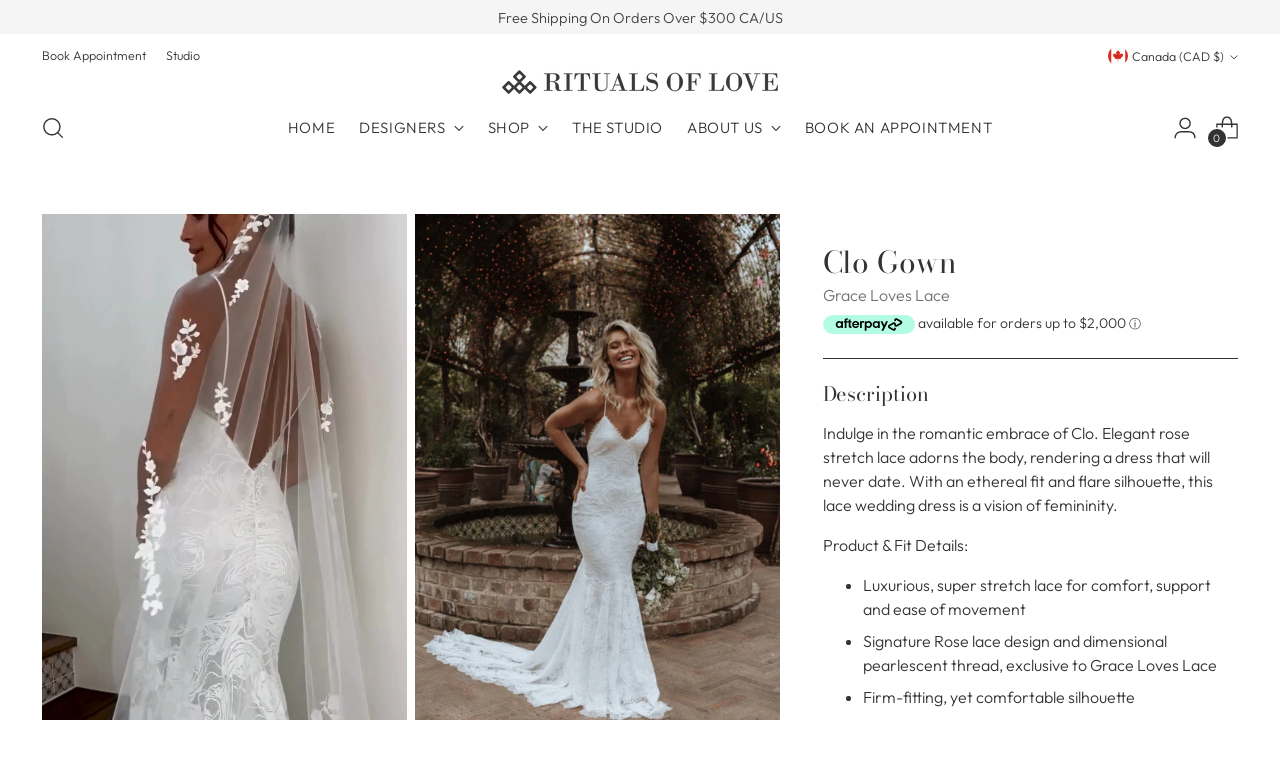

--- FILE ---
content_type: text/html; charset=utf-8
request_url: https://ritualsoflovebridal.com/products/clo-gown
body_size: 57350
content:
<!doctype html>

<!--
  ___                 ___           ___           ___
       /  /\                     /__/\         /  /\         /  /\
      /  /:/_                    \  \:\       /  /:/        /  /::\
     /  /:/ /\  ___     ___       \  \:\     /  /:/        /  /:/\:\
    /  /:/ /:/ /__/\   /  /\  ___  \  \:\   /  /:/  ___   /  /:/  \:\
   /__/:/ /:/  \  \:\ /  /:/ /__/\  \__\:\ /__/:/  /  /\ /__/:/ \__\:\
   \  \:\/:/    \  \:\  /:/  \  \:\ /  /:/ \  \:\ /  /:/ \  \:\ /  /:/
    \  \::/      \  \:\/:/    \  \:\  /:/   \  \:\  /:/   \  \:\  /:/
     \  \:\       \  \::/      \  \:\/:/     \  \:\/:/     \  \:\/:/
      \  \:\       \__\/        \  \::/       \  \::/       \  \::/
       \__\/                     \__\/         \__\/         \__\/

  --------------------------------------------------------------------
  #  Stiletto v3.2.1
  #  Documentation: https://fluorescent.co/help/stiletto/
  #  Purchase: https://themes.shopify.com/themes/stiletto/
  #  A product by Fluorescent: https://fluorescent.co/
  --------------------------------------------------------------------
-->

<html class="no-js" lang="en" style="--announcement-height: 1px;">
  <head><!--Content in content_for_header -->
<!--LayoutHub-Embed--><link rel="stylesheet" href="https://fonts.googleapis.com/css?family=Raleway:100,200,300,400,500,600,700,800,900|Bodoni:100,200,300,400,500,600,700,800,900" /><link rel="stylesheet" type="text/css" href="[data-uri]" media="all">
<!--LH--><!--/LayoutHub-Embed--><meta charset="UTF-8">
    <meta http-equiv="X-UA-Compatible" content="IE=edge,chrome=1">
    <meta name="viewport" content="width=device-width,initial-scale=1">
    







  <meta name="description" content="Indulge in the romantic embrace of Clo. Elegant rose stretch lace adorns the body, rendering a dress that will never date. With an ethereal fit and flare silhouette, this lace wedding dress is a vision of femininity. Product &amp;amp; Fit Details:  Luxurious, super stretch lace for comfort, support and ease of movement Sig">


    
    <link rel="canonical" href="https://ritualsoflovebridal.com/products/clo-gown">
    <link rel="preconnect" href="https://cdn.shopify.com" crossorigin><title>Clo Bridal Gown by Grace Loves Lace | Designer Wedding Dress | Rituals of Love Vancouver</title>

    

<!-- Standard Open Graph Tags -->
<meta property="og:url" content="https://ritualsoflovebridal.com/products/clo-gown">
<meta property="og:site_name" content="Rituals of Love">
<meta property="og:type" content="product">
<meta property="og:title" content="Clo Gown">
<meta property="og:description" content="Rituals of Love">
<meta property="og:image" content="http://ritualsoflovebridal.com/cdn/shop/files/preview_images/ba2d52e50fd04b65a04c8a6e20815665.thumbnail.0000000000.jpg?v=1734403355&width=1024">
<meta property="og:image:secure_url" content="https://ritualsoflovebridal.com/cdn/shop/files/preview_images/ba2d52e50fd04b65a04c8a6e20815665.thumbnail.0000000000.jpg?v=1734403355&width=1024">

<!-- Removed price meta tags -->
<!-- <meta property="og:price:amount" content=""> -->
<!-- <meta property="og:price:currency" content="CAD"> -->

<!-- Twitter Meta -->
<meta name="twitter:title" content="Clo Gown">
<meta name="twitter:description" content="Rituals of Love">
<meta name="twitter:card" content="summary_large_image">
<meta name="twitter:image" content="https://ritualsoflovebridal.com/cdn/shop/files/preview_images/ba2d52e50fd04b65a04c8a6e20815665.thumbnail.0000000000.jpg?v=1734403355&width=1024">
<meta name="twitter:image:width" content="480">
<meta name="twitter:image:height" content="480">


    <script>
  console.log('Stiletto v3.2.1 by Fluorescent');

  document.documentElement.className = document.documentElement.className.replace('no-js', '');
  if (window.matchMedia(`(prefers-reduced-motion: reduce)`) === true || window.matchMedia(`(prefers-reduced-motion: reduce)`).matches === true) {
    document.documentElement.classList.add('prefers-reduced-motion');
  } else {
    document.documentElement.classList.add('do-anim');
  }

  window.theme = {
    version: 'v3.2.1',
    themeName: 'Stiletto',
    moneyFormat: "${{amount}}",
    strings: {
      name: "Rituals of Love",
      accessibility: {
        play_video: "Play",
        pause_video: "Pause",
        range_lower: "Lower",
        range_upper: "Upper"
      },
      product: {
        no_shipping_rates: "Shipping rate unavailable",
        country_placeholder: "Country\/Region",
        review: "Write a review"
      },
      products: {
        product: {
          unavailable: "Unavailable",
          unitPrice: "Unit price",
          unitPriceSeparator: "per",
          sku: "SKU"
        }
      },
      cart: {
        editCartNote: "Edit order notes",
        addCartNote: "Add order notes",
        quantityError: "You have the maximum number of this product in your cart"
      },
      pagination: {
        viewing: "You’re viewing {{ of }} of {{ total }}",
        products: "products",
        results: "results"
      }
    },
    routes: {
      root: "/",
      cart: {
        base: "/cart",
        add: "/cart/add",
        change: "/cart/change",
        update: "/cart/update",
        clear: "/cart/clear",
        // Manual routes until Shopify adds support
        shipping: "/cart/shipping_rates",
      },
      // Manual routes until Shopify adds support
      products: "/products",
      productRecommendations: "/recommendations/products",
      predictive_search_url: '/search/suggest',
    },
    icons: {
      chevron: "\u003cspan class=\"icon icon-new icon-chevron \"\u003e\n  \u003csvg viewBox=\"0 0 24 24\" fill=\"none\" xmlns=\"http:\/\/www.w3.org\/2000\/svg\"\u003e\u003cpath d=\"M1.875 7.438 12 17.563 22.125 7.438\" stroke=\"currentColor\" stroke-width=\"2\"\/\u003e\u003c\/svg\u003e\n\u003c\/span\u003e\n",
      close: "\u003cspan class=\"icon icon-new icon-close \"\u003e\n  \u003csvg viewBox=\"0 0 24 24\" fill=\"none\" xmlns=\"http:\/\/www.w3.org\/2000\/svg\"\u003e\u003cpath d=\"M2.66 1.34 2 .68.68 2l.66.66 1.32-1.32zm18.68 21.32.66.66L23.32 22l-.66-.66-1.32 1.32zm1.32-20 .66-.66L22 .68l-.66.66 1.32 1.32zM1.34 21.34.68 22 2 23.32l.66-.66-1.32-1.32zm0-18.68 10 10 1.32-1.32-10-10-1.32 1.32zm11.32 10 10-10-1.32-1.32-10 10 1.32 1.32zm-1.32-1.32-10 10 1.32 1.32 10-10-1.32-1.32zm0 1.32 10 10 1.32-1.32-10-10-1.32 1.32z\" fill=\"currentColor\"\/\u003e\u003c\/svg\u003e\n\u003c\/span\u003e\n",
      zoom: "\u003cspan class=\"icon icon-new icon-zoom \"\u003e\n  \u003csvg viewBox=\"0 0 24 24\" fill=\"none\" xmlns=\"http:\/\/www.w3.org\/2000\/svg\"\u003e\u003cpath d=\"M10.3,19.71c5.21,0,9.44-4.23,9.44-9.44S15.51,.83,10.3,.83,.86,5.05,.86,10.27s4.23,9.44,9.44,9.44Z\" fill=\"none\" stroke=\"currentColor\" stroke-linecap=\"round\" stroke-miterlimit=\"10\" stroke-width=\"1.63\"\/\u003e\n          \u003cpath d=\"M5.05,10.27H15.54\" fill=\"none\" stroke=\"currentColor\" stroke-miterlimit=\"10\" stroke-width=\"1.63\"\/\u003e\n          \u003cpath class=\"cross-up\" d=\"M10.3,5.02V15.51\" fill=\"none\" stroke=\"currentColor\" stroke-miterlimit=\"10\" stroke-width=\"1.63\"\/\u003e\n          \u003cpath d=\"M16.92,16.9l6.49,6.49\" fill=\"none\" stroke=\"currentColor\" stroke-miterlimit=\"10\" stroke-width=\"1.63\"\/\u003e\u003c\/svg\u003e\n\u003c\/span\u003e\n"
    },
    coreData: {
      n: "Stiletto",
      v: "v3.2.1",
    }
  }

  

  
</script>

    <style>
  @font-face {
  font-family: "Bodoni Moda";
  font-weight: 400;
  font-style: normal;
  font-display: swap;
  src: url("//ritualsoflovebridal.com/cdn/fonts/bodoni_moda/bodonimoda_n4.025af1859727a91866b3c708393a6dc972156491.woff2") format("woff2"),
       url("//ritualsoflovebridal.com/cdn/fonts/bodoni_moda/bodonimoda_n4.aebb4417dfed0dc5ec4a330249c3862add089916.woff") format("woff");
}

  @font-face {
  font-family: "Bodoni Moda";
  font-weight: 400;
  font-style: normal;
  font-display: swap;
  src: url("//ritualsoflovebridal.com/cdn/fonts/bodoni_moda/bodonimoda_n4.025af1859727a91866b3c708393a6dc972156491.woff2") format("woff2"),
       url("//ritualsoflovebridal.com/cdn/fonts/bodoni_moda/bodonimoda_n4.aebb4417dfed0dc5ec4a330249c3862add089916.woff") format("woff");
}

  
  @font-face {
  font-family: Outfit;
  font-weight: 300;
  font-style: normal;
  font-display: swap;
  src: url("//ritualsoflovebridal.com/cdn/fonts/outfit/outfit_n3.8c97ae4c4fac7c2ea467a6dc784857f4de7e0e37.woff2") format("woff2"),
       url("//ritualsoflovebridal.com/cdn/fonts/outfit/outfit_n3.b50a189ccde91f9bceee88f207c18c09f0b62a7b.woff") format("woff");
}

  @font-face {
  font-family: Outfit;
  font-weight: 600;
  font-style: normal;
  font-display: swap;
  src: url("//ritualsoflovebridal.com/cdn/fonts/outfit/outfit_n6.dfcbaa80187851df2e8384061616a8eaa1702fdc.woff2") format("woff2"),
       url("//ritualsoflovebridal.com/cdn/fonts/outfit/outfit_n6.88384e9fc3e36038624caccb938f24ea8008a91d.woff") format("woff");
}

  
  

  :root {
    --color-text: #333333;
    --color-text-8-percent: rgba(51, 51, 51, 0.08);  
    --color-text-alpha: rgba(51, 51, 51, 0.35);
    --color-text-meta: rgba(51, 51, 51, 0.6);
    --color-text-link: #000000;
    --color-text-error: #D02F2E;
    --color-text-success: #478947;

    --color-background: #ffffff;
    --color-background-semi-transparent-80: rgba(255, 255, 255, 0.8);
    --color-background-semi-transparent-90: rgba(255, 255, 255, 0.9);

    --color-background-transparent: rgba(255, 255, 255, 0);
    --color-border: #333333;
    --color-border-meta: rgba(51, 51, 51, 0.6);
    --color-overlay: rgba(0, 0, 0, 0.7);

    --color-background-meta: #f5f5f5;
    --color-background-meta-alpha: rgba(245, 245, 245, 0.6);
    --color-background-darker-meta: #e8e8e8;
    --color-background-darker-meta-alpha: rgba(232, 232, 232, 0.6);
    --color-background-placeholder: #e8e8e8;
    --color-background-placeholder-lighter: #f0f0f0;
    --color-foreground-placeholder: rgba(51, 51, 51, 0.4);

    --color-border-input: #333333;
    --color-border-input-alpha: rgba(51, 51, 51, 0.25);
    --color-text-input: #333333;
    --color-text-input-alpha: rgba(51, 51, 51, 0.04);

    --color-text-button: #ffffff;

    --color-background-button: #333333;
    --color-background-button-alpha: rgba(51, 51, 51, 0.6);
    --color-background-outline-button-alpha: rgba(51, 51, 51, 0.1);
    --color-background-button-hover: #666666;

    --color-icon: rgba(51, 51, 51, 0.4);
    --color-icon-darker: rgba(51, 51, 51, 0.6);

    --color-text-sale-badge: #c05b96;
    --color-background-sold-badge: #414141;
    --color-text-sold-badge: #ffffff;

    --color-text-header: #333333;
    --color-text-header-half-transparent: rgba(51, 51, 51, 0.5);

    --color-background-header: #ffffff;
    --color-background-header-transparent: rgba(255, 255, 255, 0);
    --color-icon-header: #333333;
    --color-shadow-header: rgba(0, 0, 0, 0.15);

    --color-background-footer: #333333;
    --color-text-footer: #ffffff;
    --color-text-footer-subdued: rgba(255, 255, 255, 0.7);

    --color-products-sale-price: #c05b96;
    --color-products-rating-star: #000000;

    --color-products-stock-good: #3c9342;
    --color-products-stock-medium: #A77A06;
    --color-products-stock-bad: #A70100;
    --color-products-stock-bad: #A70100;

    --font-logo: "Bodoni Moda", serif;
    --font-logo-weight: 400;
    --font-logo-style: normal;
    --logo-text-transform: none;
    --logo-letter-spacing: 0.0em;

    --font-heading: "Bodoni Moda", serif;
    --font-heading-weight: 400;
    --font-heading-style: normal;
    --font-heading-text-transform: none;
    --font-heading-base-letter-spacing: -0.005em;
    --font-heading-base-size: 40px;

    --font-body: Outfit, sans-serif;
    --font-body-weight: 300;
    --font-body-style: normal;
    --font-body-italic: italic;
    --font-body-bold-weight: 600;
    --font-body-base-letter-spacing: 0.0em;
    --font-body-base-size: 16px;

    /* Typography */
    --line-height-heading: 1.1;
    --line-height-subheading: 1.33;
    --line-height-body: 1.5;

    --logo-font-size: 
clamp(1.8375rem, 1.5111878453038674rem + 1.3922651933701657vw, 2.625rem)
;

    --font-size-navigation-base: 15px;
    --font-navigation-base-letter-spacing: 0.04em;
    --font-navigation-base-text-transform: uppercase;

    --font-size-heading-display-1: 
clamp(3.1875rem, 2.9544198895027622rem + 0.9944751381215469vw, 3.75rem)
;
    --font-size-heading-display-2: 
clamp(2.832625rem, 2.6254944751381215rem + 0.883756906077348vw, 3.3325rem)
;
    --font-size-heading-display-3: 
clamp(2.479025rem, 2.297750828729282rem + 0.7734364640883977vw, 2.9165rem)
;
    --font-size-heading-1-base: 
clamp(2.125rem, 1.9696132596685083rem + 0.6629834254143646vw, 2.5rem)
;
    --font-size-heading-2-base: 
clamp(1.859375rem, 1.7234116022099448rem + 0.5801104972375691vw, 2.1875rem)
;
    --font-size-heading-3-base: 
clamp(1.59375rem, 1.4772099447513811rem + 0.4972375690607734vw, 1.875rem)
;
    --font-size-heading-4-base: 
clamp(1.238875rem, 1.1482845303867404rem + 0.3865193370165746vw, 1.4575rem)
;
    --font-size-heading-5-base: 
clamp(1.0625rem, 0.9848066298342542rem + 0.3314917127071823vw, 1.25rem)
;
    --font-size-heading-6-base: 
clamp(0.884rem, 0.8193591160220994rem + 0.2758011049723757vw, 1.04rem)
;
    --font-size-body-400: 
clamp(1.5827rem, 1.5481834254143647rem + 0.1472707182320442vw, 1.666rem)
;
    --font-size-body-350: 
clamp(1.47725rem, 1.4450331491712707rem + 0.1374585635359116vw, 1.555rem)
;
    --font-size-body-300: 
clamp(1.3718rem, 1.3418828729281769rem + 0.127646408839779vw, 1.444rem)
;
    --font-size-body-250: 
clamp(1.26635rem, 1.2387325966850828rem + 0.1178342541436464vw, 1.333rem)
;
    --font-size-body-200: 
clamp(1.1609rem, 1.135582320441989rem + 0.1080220994475138vw, 1.222rem)
;
    --font-size-body-150: 
clamp(1.05545rem, 1.032432044198895rem + 0.09820994475138121vw, 1.111rem)
;
    --font-size-body-100: 
clamp(0.95rem, 0.9292817679558011rem + 0.08839779005524862vw, 1.0rem)
;
    --font-size-body-75: 
clamp(0.8436rem, 0.8252022099447514rem + 0.07849723756906077vw, 0.888rem)
;
    --font-size-body-60: 
clamp(0.78109rem, 0.7640554696132597rem + 0.07268066298342542vw, 0.8222rem)
;
    --font-size-body-50: 
clamp(0.73815rem, 0.7220519337016574rem + 0.06868508287292817vw, 0.777rem)
;
    --font-size-body-25: 
clamp(0.6859rem, 0.6709414364640884rem + 0.0638232044198895vw, 0.722rem)
;
    --font-size-body-20: 
clamp(0.6327rem, 0.6189016574585635rem + 0.05887292817679558vw, 0.666rem)
;

    /* Buttons */
    
      --button-padding-multiplier: 1;
      --font-size-button: var(--font-size-body-50);
      --font-size-button-x-small: var(--font-size-body-25);
    

    --font-button-text-transform: uppercase;
    --button-letter-spacing: 0.05em;
    --line-height-button: 1.45;

    /* Product badges */
    
      --font-size-product-badge: var(--font-size-body-20);
    

    --font-product-badge-text-transform: uppercase;

    /* Product listing titles */
    
      --font-size-listing-title: var(--font-size-body-60);
    

    --font-product-listing-title-text-transform: uppercase;
    --font-product-listing-title-base-letter-spacing: 0.05em;

    /* Shopify pay specific */
    --payment-terms-background-color: #f5f5f5;
  }

  @supports not (font-size: clamp(10px, 3.3vw, 20px)) {
    :root {
      --logo-font-size: 
2.23125rem
;
      --font-size-heading-display-1: 
3.46875rem
;
      --font-size-heading-display-2: 
3.0825625rem
;
      --font-size-heading-display-3: 
2.6977625rem
;
      --font-size-heading-1-base: 
2.3125rem
;
      --font-size-heading-2-base: 
2.0234375rem
;
      --font-size-heading-3-base: 
1.734375rem
;
      --font-size-heading-4-base: 
1.3481875rem
;
      --font-size-heading-5-base: 
1.15625rem
;
      --font-size-heading-6-base: 
0.962rem
;
      --font-size-body-400: 
1.62435rem
;
      --font-size-body-350: 
1.516125rem
;
      --font-size-body-300: 
1.4079rem
;
      --font-size-body-250: 
1.299675rem
;
      --font-size-body-200: 
1.19145rem
;
      --font-size-body-150: 
1.083225rem
;
      --font-size-body-100: 
0.975rem
;
      --font-size-body-75: 
0.8658rem
;
      --font-size-body-60: 
0.801645rem
;
      --font-size-body-50: 
0.757575rem
;
      --font-size-body-25: 
0.70395rem
;
      --font-size-body-20: 
0.64935rem
;
    }
  }.product-badge[data-handle="online-exclusive"]{
        color: #A77A06;
      }
    
.product-badge[data-handle="best-seller"]{
        color: #7e6b45;
      }
    
.product-badge[data-handle="new"]{
        color: #000000;
      }
    
.product-badge[data-handle="sample-sale"]{
        color: #c05b96;
      }
    
</style>

<script>
  flu = window.flu || {};
  flu.chunks = {
    photoswipe: "//ritualsoflovebridal.com/cdn/shop/t/11/assets/photoswipe-chunk.js?v=18659099751219271031712589001",
    swiper: "//ritualsoflovebridal.com/cdn/shop/t/11/assets/swiper-chunk.js?v=54378779287134567411750703299",
    nouislider: "//ritualsoflovebridal.com/cdn/shop/t/11/assets/nouislider-chunk.js?v=131351027671466727271712589000",
    polyfillInert: "//ritualsoflovebridal.com/cdn/shop/t/11/assets/polyfill-inert-chunk.js?v=9775187524458939151712091639",
    polyfillResizeObserver: "//ritualsoflovebridal.com/cdn/shop/t/11/assets/polyfill-resize-observer-chunk.js?v=49253094118087005231712091639",
  };
</script>





  <script type="module" src="//ritualsoflovebridal.com/cdn/shop/t/11/assets/theme.min.js?v=87175382534987492751728671572"></script>









<meta name="viewport" content="width=device-width,initial-scale=1">
<script defer>
  var defineVH = function () {
    document.documentElement.style.setProperty('--vh', window.innerHeight * 0.01 + 'px');
  };
  window.addEventListener('resize', defineVH);
  window.addEventListener('orientationchange', defineVH);
  defineVH();
  
</script>

<link href="//ritualsoflovebridal.com/cdn/shop/t/11/assets/theme.css?v=67876088064224230071742375414" rel="stylesheet" type="text/css" media="all" />




<script>
  function handleCheckboxChange(checkbox) {
    var popupSubmitButton = document.querySelector('.purchase-confirmation-popup__submit');
  
    if (checkbox.checked) {
      popupSubmitButton.removeAttribute('disabled');
    } else {
      popupSubmitButton.setAttribute('disabled', 'disabled');
    }
  }
</script>
<script>window.performance && window.performance.mark && window.performance.mark('shopify.content_for_header.start');</script><meta name="google-site-verification" content="V7oOXuf5vWhK7JtL4pKQJXy89dALfJPeT0WyEbBeBV0">
<meta name="google-site-verification" content="V7oOXuf5vWhK7JtL4pKQJXy89dALfJPeT0WyEbBeBV0">
<meta name="facebook-domain-verification" content="d4784kiosfgawzewoqeag1kbx7n56z">
<meta id="shopify-digital-wallet" name="shopify-digital-wallet" content="/41040806045/digital_wallets/dialog">
<meta name="shopify-checkout-api-token" content="75a6c193024dcbd2c6d34f3c91fe7c45">
<link rel="alternate" type="application/json+oembed" href="https://ritualsoflovebridal.com/products/clo-gown.oembed">
<script async="async" src="/checkouts/internal/preloads.js?locale=en-CA"></script>
<link rel="preconnect" href="https://shop.app" crossorigin="anonymous">
<script async="async" src="https://shop.app/checkouts/internal/preloads.js?locale=en-CA&shop_id=41040806045" crossorigin="anonymous"></script>
<script id="apple-pay-shop-capabilities" type="application/json">{"shopId":41040806045,"countryCode":"CA","currencyCode":"CAD","merchantCapabilities":["supports3DS"],"merchantId":"gid:\/\/shopify\/Shop\/41040806045","merchantName":"Rituals of Love","requiredBillingContactFields":["postalAddress","email","phone"],"requiredShippingContactFields":["postalAddress","email","phone"],"shippingType":"shipping","supportedNetworks":["visa","masterCard","amex","discover","interac","jcb"],"total":{"type":"pending","label":"Rituals of Love","amount":"1.00"},"shopifyPaymentsEnabled":true,"supportsSubscriptions":true}</script>
<script id="shopify-features" type="application/json">{"accessToken":"75a6c193024dcbd2c6d34f3c91fe7c45","betas":["rich-media-storefront-analytics"],"domain":"ritualsoflovebridal.com","predictiveSearch":true,"shopId":41040806045,"locale":"en"}</script>
<script>var Shopify = Shopify || {};
Shopify.shop = "rituals-bride.myshopify.com";
Shopify.locale = "en";
Shopify.currency = {"active":"CAD","rate":"1.0"};
Shopify.country = "CA";
Shopify.theme = {"name":"Woven Live","id":137594962077,"schema_name":"Stiletto","schema_version":"3.2.1","theme_store_id":1621,"role":"main"};
Shopify.theme.handle = "null";
Shopify.theme.style = {"id":null,"handle":null};
Shopify.cdnHost = "ritualsoflovebridal.com/cdn";
Shopify.routes = Shopify.routes || {};
Shopify.routes.root = "/";</script>
<script type="module">!function(o){(o.Shopify=o.Shopify||{}).modules=!0}(window);</script>
<script>!function(o){function n(){var o=[];function n(){o.push(Array.prototype.slice.apply(arguments))}return n.q=o,n}var t=o.Shopify=o.Shopify||{};t.loadFeatures=n(),t.autoloadFeatures=n()}(window);</script>
<script>
  window.ShopifyPay = window.ShopifyPay || {};
  window.ShopifyPay.apiHost = "shop.app\/pay";
  window.ShopifyPay.redirectState = null;
</script>
<script id="shop-js-analytics" type="application/json">{"pageType":"product"}</script>
<script defer="defer" async type="module" src="//ritualsoflovebridal.com/cdn/shopifycloud/shop-js/modules/v2/client.init-shop-cart-sync_C5BV16lS.en.esm.js"></script>
<script defer="defer" async type="module" src="//ritualsoflovebridal.com/cdn/shopifycloud/shop-js/modules/v2/chunk.common_CygWptCX.esm.js"></script>
<script type="module">
  await import("//ritualsoflovebridal.com/cdn/shopifycloud/shop-js/modules/v2/client.init-shop-cart-sync_C5BV16lS.en.esm.js");
await import("//ritualsoflovebridal.com/cdn/shopifycloud/shop-js/modules/v2/chunk.common_CygWptCX.esm.js");

  window.Shopify.SignInWithShop?.initShopCartSync?.({"fedCMEnabled":true,"windoidEnabled":true});

</script>
<script defer="defer" async type="module" src="//ritualsoflovebridal.com/cdn/shopifycloud/shop-js/modules/v2/client.payment-terms_CZxnsJam.en.esm.js"></script>
<script defer="defer" async type="module" src="//ritualsoflovebridal.com/cdn/shopifycloud/shop-js/modules/v2/chunk.common_CygWptCX.esm.js"></script>
<script defer="defer" async type="module" src="//ritualsoflovebridal.com/cdn/shopifycloud/shop-js/modules/v2/chunk.modal_D71HUcav.esm.js"></script>
<script type="module">
  await import("//ritualsoflovebridal.com/cdn/shopifycloud/shop-js/modules/v2/client.payment-terms_CZxnsJam.en.esm.js");
await import("//ritualsoflovebridal.com/cdn/shopifycloud/shop-js/modules/v2/chunk.common_CygWptCX.esm.js");
await import("//ritualsoflovebridal.com/cdn/shopifycloud/shop-js/modules/v2/chunk.modal_D71HUcav.esm.js");

  
</script>
<script>
  window.Shopify = window.Shopify || {};
  if (!window.Shopify.featureAssets) window.Shopify.featureAssets = {};
  window.Shopify.featureAssets['shop-js'] = {"shop-cart-sync":["modules/v2/client.shop-cart-sync_ZFArdW7E.en.esm.js","modules/v2/chunk.common_CygWptCX.esm.js"],"init-fed-cm":["modules/v2/client.init-fed-cm_CmiC4vf6.en.esm.js","modules/v2/chunk.common_CygWptCX.esm.js"],"shop-button":["modules/v2/client.shop-button_tlx5R9nI.en.esm.js","modules/v2/chunk.common_CygWptCX.esm.js"],"shop-cash-offers":["modules/v2/client.shop-cash-offers_DOA2yAJr.en.esm.js","modules/v2/chunk.common_CygWptCX.esm.js","modules/v2/chunk.modal_D71HUcav.esm.js"],"init-windoid":["modules/v2/client.init-windoid_sURxWdc1.en.esm.js","modules/v2/chunk.common_CygWptCX.esm.js"],"shop-toast-manager":["modules/v2/client.shop-toast-manager_ClPi3nE9.en.esm.js","modules/v2/chunk.common_CygWptCX.esm.js"],"init-shop-email-lookup-coordinator":["modules/v2/client.init-shop-email-lookup-coordinator_B8hsDcYM.en.esm.js","modules/v2/chunk.common_CygWptCX.esm.js"],"init-shop-cart-sync":["modules/v2/client.init-shop-cart-sync_C5BV16lS.en.esm.js","modules/v2/chunk.common_CygWptCX.esm.js"],"avatar":["modules/v2/client.avatar_BTnouDA3.en.esm.js"],"pay-button":["modules/v2/client.pay-button_FdsNuTd3.en.esm.js","modules/v2/chunk.common_CygWptCX.esm.js"],"init-customer-accounts":["modules/v2/client.init-customer-accounts_DxDtT_ad.en.esm.js","modules/v2/client.shop-login-button_C5VAVYt1.en.esm.js","modules/v2/chunk.common_CygWptCX.esm.js","modules/v2/chunk.modal_D71HUcav.esm.js"],"init-shop-for-new-customer-accounts":["modules/v2/client.init-shop-for-new-customer-accounts_ChsxoAhi.en.esm.js","modules/v2/client.shop-login-button_C5VAVYt1.en.esm.js","modules/v2/chunk.common_CygWptCX.esm.js","modules/v2/chunk.modal_D71HUcav.esm.js"],"shop-login-button":["modules/v2/client.shop-login-button_C5VAVYt1.en.esm.js","modules/v2/chunk.common_CygWptCX.esm.js","modules/v2/chunk.modal_D71HUcav.esm.js"],"init-customer-accounts-sign-up":["modules/v2/client.init-customer-accounts-sign-up_CPSyQ0Tj.en.esm.js","modules/v2/client.shop-login-button_C5VAVYt1.en.esm.js","modules/v2/chunk.common_CygWptCX.esm.js","modules/v2/chunk.modal_D71HUcav.esm.js"],"shop-follow-button":["modules/v2/client.shop-follow-button_Cva4Ekp9.en.esm.js","modules/v2/chunk.common_CygWptCX.esm.js","modules/v2/chunk.modal_D71HUcav.esm.js"],"checkout-modal":["modules/v2/client.checkout-modal_BPM8l0SH.en.esm.js","modules/v2/chunk.common_CygWptCX.esm.js","modules/v2/chunk.modal_D71HUcav.esm.js"],"lead-capture":["modules/v2/client.lead-capture_Bi8yE_yS.en.esm.js","modules/v2/chunk.common_CygWptCX.esm.js","modules/v2/chunk.modal_D71HUcav.esm.js"],"shop-login":["modules/v2/client.shop-login_D6lNrXab.en.esm.js","modules/v2/chunk.common_CygWptCX.esm.js","modules/v2/chunk.modal_D71HUcav.esm.js"],"payment-terms":["modules/v2/client.payment-terms_CZxnsJam.en.esm.js","modules/v2/chunk.common_CygWptCX.esm.js","modules/v2/chunk.modal_D71HUcav.esm.js"]};
</script>
<script>(function() {
  var isLoaded = false;
  function asyncLoad() {
    if (isLoaded) return;
    isLoaded = true;
    var urls = ["\/\/rituals-bride.bookthatapp.com\/javascripts\/bta.js?shop=rituals-bride.myshopify.com","\/\/rituals-bride.bookthatapp.com\/javascripts\/bta.js?shop=rituals-bride.myshopify.com","\/\/rituals-bride.bookthatapp.com\/javascripts\/bta.js?shop=rituals-bride.myshopify.com","https:\/\/instagram.pinatropical.com\/insta.js?shop=rituals-bride.myshopify.com","https:\/\/app.layouthub.com\/shopify\/layouthub.js?shop=rituals-bride.myshopify.com","https:\/\/chimpstatic.com\/mcjs-connected\/js\/users\/67184d00d54cc907fb460ed3a\/b1c7ba605b49cf69bcafc898a.js?shop=rituals-bride.myshopify.com","\/\/cdn.shopify.com\/proxy\/1057f8a2c7244c3776c81516007e2d7da237bb5b5db193421194717f7afc049e\/storage.googleapis.com\/timesact-resources\/scripts\/timesact.js?shop=rituals-bride.myshopify.com\u0026sp-cache-control=cHVibGljLCBtYXgtYWdlPTkwMA","https:\/\/cdn.hextom.com\/js\/quickannouncementbar.js?shop=rituals-bride.myshopify.com","https:\/\/cdn.nfcube.com\/instafeed-bb177428b43cfd2f7fb519dfe2ed22ce.js?shop=rituals-bride.myshopify.com"];
    for (var i = 0; i < urls.length; i++) {
      var s = document.createElement('script');
      s.type = 'text/javascript';
      s.async = true;
      s.src = urls[i];
      var x = document.getElementsByTagName('script')[0];
      x.parentNode.insertBefore(s, x);
    }
  };
  if(window.attachEvent) {
    window.attachEvent('onload', asyncLoad);
  } else {
    window.addEventListener('load', asyncLoad, false);
  }
})();</script>
<script id="__st">var __st={"a":41040806045,"offset":-28800,"reqid":"4d5414f1-6bb9-45d5-9065-9c770dc078ec-1768727301","pageurl":"ritualsoflovebridal.com\/products\/clo-gown","u":"e045f0476bc7","p":"product","rtyp":"product","rid":8378448412829};</script>
<script>window.ShopifyPaypalV4VisibilityTracking = true;</script>
<script id="captcha-bootstrap">!function(){'use strict';const t='contact',e='account',n='new_comment',o=[[t,t],['blogs',n],['comments',n],[t,'customer']],c=[[e,'customer_login'],[e,'guest_login'],[e,'recover_customer_password'],[e,'create_customer']],r=t=>t.map((([t,e])=>`form[action*='/${t}']:not([data-nocaptcha='true']) input[name='form_type'][value='${e}']`)).join(','),a=t=>()=>t?[...document.querySelectorAll(t)].map((t=>t.form)):[];function s(){const t=[...o],e=r(t);return a(e)}const i='password',u='form_key',d=['recaptcha-v3-token','g-recaptcha-response','h-captcha-response',i],f=()=>{try{return window.sessionStorage}catch{return}},m='__shopify_v',_=t=>t.elements[u];function p(t,e,n=!1){try{const o=window.sessionStorage,c=JSON.parse(o.getItem(e)),{data:r}=function(t){const{data:e,action:n}=t;return t[m]||n?{data:e,action:n}:{data:t,action:n}}(c);for(const[e,n]of Object.entries(r))t.elements[e]&&(t.elements[e].value=n);n&&o.removeItem(e)}catch(o){console.error('form repopulation failed',{error:o})}}const l='form_type',E='cptcha';function T(t){t.dataset[E]=!0}const w=window,h=w.document,L='Shopify',v='ce_forms',y='captcha';let A=!1;((t,e)=>{const n=(g='f06e6c50-85a8-45c8-87d0-21a2b65856fe',I='https://cdn.shopify.com/shopifycloud/storefront-forms-hcaptcha/ce_storefront_forms_captcha_hcaptcha.v1.5.2.iife.js',D={infoText:'Protected by hCaptcha',privacyText:'Privacy',termsText:'Terms'},(t,e,n)=>{const o=w[L][v],c=o.bindForm;if(c)return c(t,g,e,D).then(n);var r;o.q.push([[t,g,e,D],n]),r=I,A||(h.body.append(Object.assign(h.createElement('script'),{id:'captcha-provider',async:!0,src:r})),A=!0)});var g,I,D;w[L]=w[L]||{},w[L][v]=w[L][v]||{},w[L][v].q=[],w[L][y]=w[L][y]||{},w[L][y].protect=function(t,e){n(t,void 0,e),T(t)},Object.freeze(w[L][y]),function(t,e,n,w,h,L){const[v,y,A,g]=function(t,e,n){const i=e?o:[],u=t?c:[],d=[...i,...u],f=r(d),m=r(i),_=r(d.filter((([t,e])=>n.includes(e))));return[a(f),a(m),a(_),s()]}(w,h,L),I=t=>{const e=t.target;return e instanceof HTMLFormElement?e:e&&e.form},D=t=>v().includes(t);t.addEventListener('submit',(t=>{const e=I(t);if(!e)return;const n=D(e)&&!e.dataset.hcaptchaBound&&!e.dataset.recaptchaBound,o=_(e),c=g().includes(e)&&(!o||!o.value);(n||c)&&t.preventDefault(),c&&!n&&(function(t){try{if(!f())return;!function(t){const e=f();if(!e)return;const n=_(t);if(!n)return;const o=n.value;o&&e.removeItem(o)}(t);const e=Array.from(Array(32),(()=>Math.random().toString(36)[2])).join('');!function(t,e){_(t)||t.append(Object.assign(document.createElement('input'),{type:'hidden',name:u})),t.elements[u].value=e}(t,e),function(t,e){const n=f();if(!n)return;const o=[...t.querySelectorAll(`input[type='${i}']`)].map((({name:t})=>t)),c=[...d,...o],r={};for(const[a,s]of new FormData(t).entries())c.includes(a)||(r[a]=s);n.setItem(e,JSON.stringify({[m]:1,action:t.action,data:r}))}(t,e)}catch(e){console.error('failed to persist form',e)}}(e),e.submit())}));const S=(t,e)=>{t&&!t.dataset[E]&&(n(t,e.some((e=>e===t))),T(t))};for(const o of['focusin','change'])t.addEventListener(o,(t=>{const e=I(t);D(e)&&S(e,y())}));const B=e.get('form_key'),M=e.get(l),P=B&&M;t.addEventListener('DOMContentLoaded',(()=>{const t=y();if(P)for(const e of t)e.elements[l].value===M&&p(e,B);[...new Set([...A(),...v().filter((t=>'true'===t.dataset.shopifyCaptcha))])].forEach((e=>S(e,t)))}))}(h,new URLSearchParams(w.location.search),n,t,e,['guest_login'])})(!0,!0)}();</script>
<script integrity="sha256-4kQ18oKyAcykRKYeNunJcIwy7WH5gtpwJnB7kiuLZ1E=" data-source-attribution="shopify.loadfeatures" defer="defer" src="//ritualsoflovebridal.com/cdn/shopifycloud/storefront/assets/storefront/load_feature-a0a9edcb.js" crossorigin="anonymous"></script>
<script crossorigin="anonymous" defer="defer" src="//ritualsoflovebridal.com/cdn/shopifycloud/storefront/assets/shopify_pay/storefront-65b4c6d7.js?v=20250812"></script>
<script data-source-attribution="shopify.dynamic_checkout.dynamic.init">var Shopify=Shopify||{};Shopify.PaymentButton=Shopify.PaymentButton||{isStorefrontPortableWallets:!0,init:function(){window.Shopify.PaymentButton.init=function(){};var t=document.createElement("script");t.src="https://ritualsoflovebridal.com/cdn/shopifycloud/portable-wallets/latest/portable-wallets.en.js",t.type="module",document.head.appendChild(t)}};
</script>
<script data-source-attribution="shopify.dynamic_checkout.buyer_consent">
  function portableWalletsHideBuyerConsent(e){var t=document.getElementById("shopify-buyer-consent"),n=document.getElementById("shopify-subscription-policy-button");t&&n&&(t.classList.add("hidden"),t.setAttribute("aria-hidden","true"),n.removeEventListener("click",e))}function portableWalletsShowBuyerConsent(e){var t=document.getElementById("shopify-buyer-consent"),n=document.getElementById("shopify-subscription-policy-button");t&&n&&(t.classList.remove("hidden"),t.removeAttribute("aria-hidden"),n.addEventListener("click",e))}window.Shopify?.PaymentButton&&(window.Shopify.PaymentButton.hideBuyerConsent=portableWalletsHideBuyerConsent,window.Shopify.PaymentButton.showBuyerConsent=portableWalletsShowBuyerConsent);
</script>
<script data-source-attribution="shopify.dynamic_checkout.cart.bootstrap">document.addEventListener("DOMContentLoaded",(function(){function t(){return document.querySelector("shopify-accelerated-checkout-cart, shopify-accelerated-checkout")}if(t())Shopify.PaymentButton.init();else{new MutationObserver((function(e,n){t()&&(Shopify.PaymentButton.init(),n.disconnect())})).observe(document.body,{childList:!0,subtree:!0})}}));
</script>
<link id="shopify-accelerated-checkout-styles" rel="stylesheet" media="screen" href="https://ritualsoflovebridal.com/cdn/shopifycloud/portable-wallets/latest/accelerated-checkout-backwards-compat.css" crossorigin="anonymous">
<style id="shopify-accelerated-checkout-cart">
        #shopify-buyer-consent {
  margin-top: 1em;
  display: inline-block;
  width: 100%;
}

#shopify-buyer-consent.hidden {
  display: none;
}

#shopify-subscription-policy-button {
  background: none;
  border: none;
  padding: 0;
  text-decoration: underline;
  font-size: inherit;
  cursor: pointer;
}

#shopify-subscription-policy-button::before {
  box-shadow: none;
}

      </style>

<script>window.performance && window.performance.mark && window.performance.mark('shopify.content_for_header.end');</script>
  

<script>
	window.StoreCreditInit = {
		shop: 'rituals-bride.myshopify.com',
		cashback_widget_status: 0
	}
</script>




<script src="https://cdn.shopify.com/extensions/b80e817c-8195-4cc3-9e6e-a7c2cd975f3b/afterpay-on-site-messaging-1/assets/messaging-lib-loader.js" type="text/javascript" defer="defer"></script>
<link href="https://monorail-edge.shopifysvc.com" rel="dns-prefetch">
<script>(function(){if ("sendBeacon" in navigator && "performance" in window) {try {var session_token_from_headers = performance.getEntriesByType('navigation')[0].serverTiming.find(x => x.name == '_s').description;} catch {var session_token_from_headers = undefined;}var session_cookie_matches = document.cookie.match(/_shopify_s=([^;]*)/);var session_token_from_cookie = session_cookie_matches && session_cookie_matches.length === 2 ? session_cookie_matches[1] : "";var session_token = session_token_from_headers || session_token_from_cookie || "";function handle_abandonment_event(e) {var entries = performance.getEntries().filter(function(entry) {return /monorail-edge.shopifysvc.com/.test(entry.name);});if (!window.abandonment_tracked && entries.length === 0) {window.abandonment_tracked = true;var currentMs = Date.now();var navigation_start = performance.timing.navigationStart;var payload = {shop_id: 41040806045,url: window.location.href,navigation_start,duration: currentMs - navigation_start,session_token,page_type: "product"};window.navigator.sendBeacon("https://monorail-edge.shopifysvc.com/v1/produce", JSON.stringify({schema_id: "online_store_buyer_site_abandonment/1.1",payload: payload,metadata: {event_created_at_ms: currentMs,event_sent_at_ms: currentMs}}));}}window.addEventListener('pagehide', handle_abandonment_event);}}());</script>
<script id="web-pixels-manager-setup">(function e(e,d,r,n,o){if(void 0===o&&(o={}),!Boolean(null===(a=null===(i=window.Shopify)||void 0===i?void 0:i.analytics)||void 0===a?void 0:a.replayQueue)){var i,a;window.Shopify=window.Shopify||{};var t=window.Shopify;t.analytics=t.analytics||{};var s=t.analytics;s.replayQueue=[],s.publish=function(e,d,r){return s.replayQueue.push([e,d,r]),!0};try{self.performance.mark("wpm:start")}catch(e){}var l=function(){var e={modern:/Edge?\/(1{2}[4-9]|1[2-9]\d|[2-9]\d{2}|\d{4,})\.\d+(\.\d+|)|Firefox\/(1{2}[4-9]|1[2-9]\d|[2-9]\d{2}|\d{4,})\.\d+(\.\d+|)|Chrom(ium|e)\/(9{2}|\d{3,})\.\d+(\.\d+|)|(Maci|X1{2}).+ Version\/(15\.\d+|(1[6-9]|[2-9]\d|\d{3,})\.\d+)([,.]\d+|)( \(\w+\)|)( Mobile\/\w+|) Safari\/|Chrome.+OPR\/(9{2}|\d{3,})\.\d+\.\d+|(CPU[ +]OS|iPhone[ +]OS|CPU[ +]iPhone|CPU IPhone OS|CPU iPad OS)[ +]+(15[._]\d+|(1[6-9]|[2-9]\d|\d{3,})[._]\d+)([._]\d+|)|Android:?[ /-](13[3-9]|1[4-9]\d|[2-9]\d{2}|\d{4,})(\.\d+|)(\.\d+|)|Android.+Firefox\/(13[5-9]|1[4-9]\d|[2-9]\d{2}|\d{4,})\.\d+(\.\d+|)|Android.+Chrom(ium|e)\/(13[3-9]|1[4-9]\d|[2-9]\d{2}|\d{4,})\.\d+(\.\d+|)|SamsungBrowser\/([2-9]\d|\d{3,})\.\d+/,legacy:/Edge?\/(1[6-9]|[2-9]\d|\d{3,})\.\d+(\.\d+|)|Firefox\/(5[4-9]|[6-9]\d|\d{3,})\.\d+(\.\d+|)|Chrom(ium|e)\/(5[1-9]|[6-9]\d|\d{3,})\.\d+(\.\d+|)([\d.]+$|.*Safari\/(?![\d.]+ Edge\/[\d.]+$))|(Maci|X1{2}).+ Version\/(10\.\d+|(1[1-9]|[2-9]\d|\d{3,})\.\d+)([,.]\d+|)( \(\w+\)|)( Mobile\/\w+|) Safari\/|Chrome.+OPR\/(3[89]|[4-9]\d|\d{3,})\.\d+\.\d+|(CPU[ +]OS|iPhone[ +]OS|CPU[ +]iPhone|CPU IPhone OS|CPU iPad OS)[ +]+(10[._]\d+|(1[1-9]|[2-9]\d|\d{3,})[._]\d+)([._]\d+|)|Android:?[ /-](13[3-9]|1[4-9]\d|[2-9]\d{2}|\d{4,})(\.\d+|)(\.\d+|)|Mobile Safari.+OPR\/([89]\d|\d{3,})\.\d+\.\d+|Android.+Firefox\/(13[5-9]|1[4-9]\d|[2-9]\d{2}|\d{4,})\.\d+(\.\d+|)|Android.+Chrom(ium|e)\/(13[3-9]|1[4-9]\d|[2-9]\d{2}|\d{4,})\.\d+(\.\d+|)|Android.+(UC? ?Browser|UCWEB|U3)[ /]?(15\.([5-9]|\d{2,})|(1[6-9]|[2-9]\d|\d{3,})\.\d+)\.\d+|SamsungBrowser\/(5\.\d+|([6-9]|\d{2,})\.\d+)|Android.+MQ{2}Browser\/(14(\.(9|\d{2,})|)|(1[5-9]|[2-9]\d|\d{3,})(\.\d+|))(\.\d+|)|K[Aa][Ii]OS\/(3\.\d+|([4-9]|\d{2,})\.\d+)(\.\d+|)/},d=e.modern,r=e.legacy,n=navigator.userAgent;return n.match(d)?"modern":n.match(r)?"legacy":"unknown"}(),u="modern"===l?"modern":"legacy",c=(null!=n?n:{modern:"",legacy:""})[u],f=function(e){return[e.baseUrl,"/wpm","/b",e.hashVersion,"modern"===e.buildTarget?"m":"l",".js"].join("")}({baseUrl:d,hashVersion:r,buildTarget:u}),m=function(e){var d=e.version,r=e.bundleTarget,n=e.surface,o=e.pageUrl,i=e.monorailEndpoint;return{emit:function(e){var a=e.status,t=e.errorMsg,s=(new Date).getTime(),l=JSON.stringify({metadata:{event_sent_at_ms:s},events:[{schema_id:"web_pixels_manager_load/3.1",payload:{version:d,bundle_target:r,page_url:o,status:a,surface:n,error_msg:t},metadata:{event_created_at_ms:s}}]});if(!i)return console&&console.warn&&console.warn("[Web Pixels Manager] No Monorail endpoint provided, skipping logging."),!1;try{return self.navigator.sendBeacon.bind(self.navigator)(i,l)}catch(e){}var u=new XMLHttpRequest;try{return u.open("POST",i,!0),u.setRequestHeader("Content-Type","text/plain"),u.send(l),!0}catch(e){return console&&console.warn&&console.warn("[Web Pixels Manager] Got an unhandled error while logging to Monorail."),!1}}}}({version:r,bundleTarget:l,surface:e.surface,pageUrl:self.location.href,monorailEndpoint:e.monorailEndpoint});try{o.browserTarget=l,function(e){var d=e.src,r=e.async,n=void 0===r||r,o=e.onload,i=e.onerror,a=e.sri,t=e.scriptDataAttributes,s=void 0===t?{}:t,l=document.createElement("script"),u=document.querySelector("head"),c=document.querySelector("body");if(l.async=n,l.src=d,a&&(l.integrity=a,l.crossOrigin="anonymous"),s)for(var f in s)if(Object.prototype.hasOwnProperty.call(s,f))try{l.dataset[f]=s[f]}catch(e){}if(o&&l.addEventListener("load",o),i&&l.addEventListener("error",i),u)u.appendChild(l);else{if(!c)throw new Error("Did not find a head or body element to append the script");c.appendChild(l)}}({src:f,async:!0,onload:function(){if(!function(){var e,d;return Boolean(null===(d=null===(e=window.Shopify)||void 0===e?void 0:e.analytics)||void 0===d?void 0:d.initialized)}()){var d=window.webPixelsManager.init(e)||void 0;if(d){var r=window.Shopify.analytics;r.replayQueue.forEach((function(e){var r=e[0],n=e[1],o=e[2];d.publishCustomEvent(r,n,o)})),r.replayQueue=[],r.publish=d.publishCustomEvent,r.visitor=d.visitor,r.initialized=!0}}},onerror:function(){return m.emit({status:"failed",errorMsg:"".concat(f," has failed to load")})},sri:function(e){var d=/^sha384-[A-Za-z0-9+/=]+$/;return"string"==typeof e&&d.test(e)}(c)?c:"",scriptDataAttributes:o}),m.emit({status:"loading"})}catch(e){m.emit({status:"failed",errorMsg:(null==e?void 0:e.message)||"Unknown error"})}}})({shopId: 41040806045,storefrontBaseUrl: "https://ritualsoflovebridal.com",extensionsBaseUrl: "https://extensions.shopifycdn.com/cdn/shopifycloud/web-pixels-manager",monorailEndpoint: "https://monorail-edge.shopifysvc.com/unstable/produce_batch",surface: "storefront-renderer",enabledBetaFlags: ["2dca8a86"],webPixelsConfigList: [{"id":"577437853","configuration":"{\"config\":\"{\\\"pixel_id\\\":\\\"G-7W9KWG3R2P\\\",\\\"google_tag_ids\\\":[\\\"G-7W9KWG3R2P\\\",\\\"AW-878427463\\\",\\\"GT-NMJHF4C\\\"],\\\"target_country\\\":\\\"CA\\\",\\\"gtag_events\\\":[{\\\"type\\\":\\\"begin_checkout\\\",\\\"action_label\\\":[\\\"G-7W9KWG3R2P\\\",\\\"AW-878427463\\\/ISTaCKyJl7ACEMf67qID\\\"]},{\\\"type\\\":\\\"search\\\",\\\"action_label\\\":[\\\"G-7W9KWG3R2P\\\",\\\"AW-878427463\\\/2zteCK-Jl7ACEMf67qID\\\"]},{\\\"type\\\":\\\"view_item\\\",\\\"action_label\\\":[\\\"G-7W9KWG3R2P\\\",\\\"AW-878427463\\\/0cypCKaJl7ACEMf67qID\\\",\\\"MC-SXBYJ8CLMR\\\"]},{\\\"type\\\":\\\"purchase\\\",\\\"action_label\\\":[\\\"G-7W9KWG3R2P\\\",\\\"AW-878427463\\\/gQdwCKOJl7ACEMf67qID\\\",\\\"MC-SXBYJ8CLMR\\\"]},{\\\"type\\\":\\\"page_view\\\",\\\"action_label\\\":[\\\"G-7W9KWG3R2P\\\",\\\"AW-878427463\\\/wfcLCKCJl7ACEMf67qID\\\",\\\"MC-SXBYJ8CLMR\\\"]},{\\\"type\\\":\\\"add_payment_info\\\",\\\"action_label\\\":[\\\"G-7W9KWG3R2P\\\",\\\"AW-878427463\\\/efqPCLKJl7ACEMf67qID\\\"]},{\\\"type\\\":\\\"add_to_cart\\\",\\\"action_label\\\":[\\\"G-7W9KWG3R2P\\\",\\\"AW-878427463\\\/68iyCKmJl7ACEMf67qID\\\"]}],\\\"enable_monitoring_mode\\\":false}\"}","eventPayloadVersion":"v1","runtimeContext":"OPEN","scriptVersion":"b2a88bafab3e21179ed38636efcd8a93","type":"APP","apiClientId":1780363,"privacyPurposes":[],"dataSharingAdjustments":{"protectedCustomerApprovalScopes":["read_customer_address","read_customer_email","read_customer_name","read_customer_personal_data","read_customer_phone"]}},{"id":"210763933","configuration":"{\"pixel_id\":\"490500502262207\",\"pixel_type\":\"facebook_pixel\",\"metaapp_system_user_token\":\"-\"}","eventPayloadVersion":"v1","runtimeContext":"OPEN","scriptVersion":"ca16bc87fe92b6042fbaa3acc2fbdaa6","type":"APP","apiClientId":2329312,"privacyPurposes":["ANALYTICS","MARKETING","SALE_OF_DATA"],"dataSharingAdjustments":{"protectedCustomerApprovalScopes":["read_customer_address","read_customer_email","read_customer_name","read_customer_personal_data","read_customer_phone"]}},{"id":"65503389","configuration":"{\"tagID\":\"2614294046110\"}","eventPayloadVersion":"v1","runtimeContext":"STRICT","scriptVersion":"18031546ee651571ed29edbe71a3550b","type":"APP","apiClientId":3009811,"privacyPurposes":["ANALYTICS","MARKETING","SALE_OF_DATA"],"dataSharingAdjustments":{"protectedCustomerApprovalScopes":["read_customer_address","read_customer_email","read_customer_name","read_customer_personal_data","read_customer_phone"]}},{"id":"shopify-app-pixel","configuration":"{}","eventPayloadVersion":"v1","runtimeContext":"STRICT","scriptVersion":"0450","apiClientId":"shopify-pixel","type":"APP","privacyPurposes":["ANALYTICS","MARKETING"]},{"id":"shopify-custom-pixel","eventPayloadVersion":"v1","runtimeContext":"LAX","scriptVersion":"0450","apiClientId":"shopify-pixel","type":"CUSTOM","privacyPurposes":["ANALYTICS","MARKETING"]}],isMerchantRequest: false,initData: {"shop":{"name":"Rituals of Love","paymentSettings":{"currencyCode":"CAD"},"myshopifyDomain":"rituals-bride.myshopify.com","countryCode":"CA","storefrontUrl":"https:\/\/ritualsoflovebridal.com"},"customer":null,"cart":null,"checkout":null,"productVariants":[{"price":{"amount":3400.0,"currencyCode":"CAD"},"product":{"title":"Clo Gown","vendor":"Grace Loves Lace","id":"8378448412829","untranslatedTitle":"Clo Gown","url":"\/products\/clo-gown","type":"Wedding Gowns"},"id":"45702598328477","image":{"src":"\/\/ritualsoflovebridal.com\/cdn\/shop\/files\/Clo_Grace_Love_Lace_Wedding_Dress_1_44914e8f-df7d-4b6b-aa4c-6e83ee0da256.jpg?v=1747175244"},"sku":"DGLLCL-XS","title":"XS \/ Ivory \/ Ivory","untranslatedTitle":"XS \/ Ivory \/ Ivory"},{"price":{"amount":3400.0,"currencyCode":"CAD"},"product":{"title":"Clo Gown","vendor":"Grace Loves Lace","id":"8378448412829","untranslatedTitle":"Clo Gown","url":"\/products\/clo-gown","type":"Wedding Gowns"},"id":"45791513542813","image":{"src":"\/\/ritualsoflovebridal.com\/cdn\/shop\/files\/Clo_Grace_Love_Lace_Wedding_Dress_1_44914e8f-df7d-4b6b-aa4c-6e83ee0da256.jpg?v=1747175244"},"sku":"Clo","title":"XS \/ Ivory \/ Crisp White","untranslatedTitle":"XS \/ Ivory \/ Crisp White"},{"price":{"amount":3400.0,"currencyCode":"CAD"},"product":{"title":"Clo Gown","vendor":"Grace Loves Lace","id":"8378448412829","untranslatedTitle":"Clo Gown","url":"\/products\/clo-gown","type":"Wedding Gowns"},"id":"45791513575581","image":{"src":"\/\/ritualsoflovebridal.com\/cdn\/shop\/files\/Clo_Grace_Love_Lace_Wedding_Dress_1_44914e8f-df7d-4b6b-aa4c-6e83ee0da256.jpg?v=1747175244"},"sku":"Clo","title":"XS \/ Ivory \/ Chai","untranslatedTitle":"XS \/ Ivory \/ Chai"},{"price":{"amount":3400.0,"currencyCode":"CAD"},"product":{"title":"Clo Gown","vendor":"Grace Loves Lace","id":"8378448412829","untranslatedTitle":"Clo Gown","url":"\/products\/clo-gown","type":"Wedding Gowns"},"id":"45791513608349","image":{"src":"\/\/ritualsoflovebridal.com\/cdn\/shop\/files\/Clo_Grace_Love_Lace_Wedding_Dress_1_44914e8f-df7d-4b6b-aa4c-6e83ee0da256.jpg?v=1747175244"},"sku":"Clo","title":"XS \/ Crisp White \/ Ivory","untranslatedTitle":"XS \/ Crisp White \/ Ivory"},{"price":{"amount":3400.0,"currencyCode":"CAD"},"product":{"title":"Clo Gown","vendor":"Grace Loves Lace","id":"8378448412829","untranslatedTitle":"Clo Gown","url":"\/products\/clo-gown","type":"Wedding Gowns"},"id":"45791513641117","image":{"src":"\/\/ritualsoflovebridal.com\/cdn\/shop\/files\/Clo_Grace_Love_Lace_Wedding_Dress_1_44914e8f-df7d-4b6b-aa4c-6e83ee0da256.jpg?v=1747175244"},"sku":"Clo","title":"XS \/ Crisp White \/ Crisp White","untranslatedTitle":"XS \/ Crisp White \/ Crisp White"},{"price":{"amount":3400.0,"currencyCode":"CAD"},"product":{"title":"Clo Gown","vendor":"Grace Loves Lace","id":"8378448412829","untranslatedTitle":"Clo Gown","url":"\/products\/clo-gown","type":"Wedding Gowns"},"id":"45791513673885","image":{"src":"\/\/ritualsoflovebridal.com\/cdn\/shop\/files\/Clo_Grace_Love_Lace_Wedding_Dress_1_44914e8f-df7d-4b6b-aa4c-6e83ee0da256.jpg?v=1747175244"},"sku":"Clo","title":"XS \/ Crisp White \/ Chai","untranslatedTitle":"XS \/ Crisp White \/ Chai"},{"price":{"amount":3400.0,"currencyCode":"CAD"},"product":{"title":"Clo Gown","vendor":"Grace Loves Lace","id":"8378448412829","untranslatedTitle":"Clo Gown","url":"\/products\/clo-gown","type":"Wedding Gowns"},"id":"45702598361245","image":{"src":"\/\/ritualsoflovebridal.com\/cdn\/shop\/files\/Clo_Grace_Love_Lace_Wedding_Dress_1_44914e8f-df7d-4b6b-aa4c-6e83ee0da256.jpg?v=1747175244"},"sku":"DGLLCL-S","title":"S \/ Ivory \/ Ivory","untranslatedTitle":"S \/ Ivory \/ Ivory"},{"price":{"amount":3400.0,"currencyCode":"CAD"},"product":{"title":"Clo Gown","vendor":"Grace Loves Lace","id":"8378448412829","untranslatedTitle":"Clo Gown","url":"\/products\/clo-gown","type":"Wedding Gowns"},"id":"45791513706653","image":{"src":"\/\/ritualsoflovebridal.com\/cdn\/shop\/files\/Clo_Grace_Love_Lace_Wedding_Dress_1_44914e8f-df7d-4b6b-aa4c-6e83ee0da256.jpg?v=1747175244"},"sku":"Clo","title":"S \/ Ivory \/ Crisp White","untranslatedTitle":"S \/ Ivory \/ Crisp White"},{"price":{"amount":3400.0,"currencyCode":"CAD"},"product":{"title":"Clo Gown","vendor":"Grace Loves Lace","id":"8378448412829","untranslatedTitle":"Clo Gown","url":"\/products\/clo-gown","type":"Wedding Gowns"},"id":"45791513739421","image":{"src":"\/\/ritualsoflovebridal.com\/cdn\/shop\/files\/Clo_Grace_Love_Lace_Wedding_Dress_1_44914e8f-df7d-4b6b-aa4c-6e83ee0da256.jpg?v=1747175244"},"sku":"Clo","title":"S \/ Ivory \/ Chai","untranslatedTitle":"S \/ Ivory \/ Chai"},{"price":{"amount":3400.0,"currencyCode":"CAD"},"product":{"title":"Clo Gown","vendor":"Grace Loves Lace","id":"8378448412829","untranslatedTitle":"Clo Gown","url":"\/products\/clo-gown","type":"Wedding Gowns"},"id":"45791513772189","image":{"src":"\/\/ritualsoflovebridal.com\/cdn\/shop\/files\/Clo_Grace_Love_Lace_Wedding_Dress_1_44914e8f-df7d-4b6b-aa4c-6e83ee0da256.jpg?v=1747175244"},"sku":"Clo","title":"S \/ Crisp White \/ Ivory","untranslatedTitle":"S \/ Crisp White \/ Ivory"},{"price":{"amount":3400.0,"currencyCode":"CAD"},"product":{"title":"Clo Gown","vendor":"Grace Loves Lace","id":"8378448412829","untranslatedTitle":"Clo Gown","url":"\/products\/clo-gown","type":"Wedding Gowns"},"id":"45791513804957","image":{"src":"\/\/ritualsoflovebridal.com\/cdn\/shop\/files\/Clo_Grace_Love_Lace_Wedding_Dress_1_44914e8f-df7d-4b6b-aa4c-6e83ee0da256.jpg?v=1747175244"},"sku":"Clo","title":"S \/ Crisp White \/ Crisp White","untranslatedTitle":"S \/ Crisp White \/ Crisp White"},{"price":{"amount":3400.0,"currencyCode":"CAD"},"product":{"title":"Clo Gown","vendor":"Grace Loves Lace","id":"8378448412829","untranslatedTitle":"Clo Gown","url":"\/products\/clo-gown","type":"Wedding Gowns"},"id":"45791513837725","image":{"src":"\/\/ritualsoflovebridal.com\/cdn\/shop\/files\/Clo_Grace_Love_Lace_Wedding_Dress_1_44914e8f-df7d-4b6b-aa4c-6e83ee0da256.jpg?v=1747175244"},"sku":"Clo","title":"S \/ Crisp White \/ Chai","untranslatedTitle":"S \/ Crisp White \/ Chai"},{"price":{"amount":3400.0,"currencyCode":"CAD"},"product":{"title":"Clo Gown","vendor":"Grace Loves Lace","id":"8378448412829","untranslatedTitle":"Clo Gown","url":"\/products\/clo-gown","type":"Wedding Gowns"},"id":"45702598394013","image":{"src":"\/\/ritualsoflovebridal.com\/cdn\/shop\/files\/Clo_Grace_Love_Lace_Wedding_Dress_1_44914e8f-df7d-4b6b-aa4c-6e83ee0da256.jpg?v=1747175244"},"sku":"DGLLCL-M","title":"M \/ Ivory \/ Ivory","untranslatedTitle":"M \/ Ivory \/ Ivory"},{"price":{"amount":3400.0,"currencyCode":"CAD"},"product":{"title":"Clo Gown","vendor":"Grace Loves Lace","id":"8378448412829","untranslatedTitle":"Clo Gown","url":"\/products\/clo-gown","type":"Wedding Gowns"},"id":"45791513870493","image":{"src":"\/\/ritualsoflovebridal.com\/cdn\/shop\/files\/Clo_Grace_Love_Lace_Wedding_Dress_1_44914e8f-df7d-4b6b-aa4c-6e83ee0da256.jpg?v=1747175244"},"sku":"Clo","title":"M \/ Ivory \/ Crisp White","untranslatedTitle":"M \/ Ivory \/ Crisp White"},{"price":{"amount":3400.0,"currencyCode":"CAD"},"product":{"title":"Clo Gown","vendor":"Grace Loves Lace","id":"8378448412829","untranslatedTitle":"Clo Gown","url":"\/products\/clo-gown","type":"Wedding Gowns"},"id":"45791513903261","image":{"src":"\/\/ritualsoflovebridal.com\/cdn\/shop\/files\/Clo_Grace_Love_Lace_Wedding_Dress_1_44914e8f-df7d-4b6b-aa4c-6e83ee0da256.jpg?v=1747175244"},"sku":"Clo","title":"M \/ Ivory \/ Chai","untranslatedTitle":"M \/ Ivory \/ Chai"},{"price":{"amount":3400.0,"currencyCode":"CAD"},"product":{"title":"Clo Gown","vendor":"Grace Loves Lace","id":"8378448412829","untranslatedTitle":"Clo Gown","url":"\/products\/clo-gown","type":"Wedding Gowns"},"id":"45791513936029","image":{"src":"\/\/ritualsoflovebridal.com\/cdn\/shop\/files\/Clo_Grace_Love_Lace_Wedding_Dress_1_44914e8f-df7d-4b6b-aa4c-6e83ee0da256.jpg?v=1747175244"},"sku":"Clo","title":"M \/ Crisp White \/ Ivory","untranslatedTitle":"M \/ Crisp White \/ Ivory"},{"price":{"amount":3400.0,"currencyCode":"CAD"},"product":{"title":"Clo Gown","vendor":"Grace Loves Lace","id":"8378448412829","untranslatedTitle":"Clo Gown","url":"\/products\/clo-gown","type":"Wedding Gowns"},"id":"45791513968797","image":{"src":"\/\/ritualsoflovebridal.com\/cdn\/shop\/files\/Clo_Grace_Love_Lace_Wedding_Dress_1_44914e8f-df7d-4b6b-aa4c-6e83ee0da256.jpg?v=1747175244"},"sku":"Clo","title":"M \/ Crisp White \/ Crisp White","untranslatedTitle":"M \/ Crisp White \/ Crisp White"},{"price":{"amount":3400.0,"currencyCode":"CAD"},"product":{"title":"Clo Gown","vendor":"Grace Loves Lace","id":"8378448412829","untranslatedTitle":"Clo Gown","url":"\/products\/clo-gown","type":"Wedding Gowns"},"id":"45791514001565","image":{"src":"\/\/ritualsoflovebridal.com\/cdn\/shop\/files\/Clo_Grace_Love_Lace_Wedding_Dress_1_44914e8f-df7d-4b6b-aa4c-6e83ee0da256.jpg?v=1747175244"},"sku":"Clo","title":"M \/ Crisp White \/ Chai","untranslatedTitle":"M \/ Crisp White \/ Chai"},{"price":{"amount":3400.0,"currencyCode":"CAD"},"product":{"title":"Clo Gown","vendor":"Grace Loves Lace","id":"8378448412829","untranslatedTitle":"Clo Gown","url":"\/products\/clo-gown","type":"Wedding Gowns"},"id":"45702598426781","image":{"src":"\/\/ritualsoflovebridal.com\/cdn\/shop\/files\/Clo_Grace_Love_Lace_Wedding_Dress_1_44914e8f-df7d-4b6b-aa4c-6e83ee0da256.jpg?v=1747175244"},"sku":"DGLLCL-L","title":"L \/ Ivory \/ Ivory","untranslatedTitle":"L \/ Ivory \/ Ivory"},{"price":{"amount":3400.0,"currencyCode":"CAD"},"product":{"title":"Clo Gown","vendor":"Grace Loves Lace","id":"8378448412829","untranslatedTitle":"Clo Gown","url":"\/products\/clo-gown","type":"Wedding Gowns"},"id":"45791514034333","image":{"src":"\/\/ritualsoflovebridal.com\/cdn\/shop\/files\/Clo_Grace_Love_Lace_Wedding_Dress_1_44914e8f-df7d-4b6b-aa4c-6e83ee0da256.jpg?v=1747175244"},"sku":"Clo","title":"L \/ Ivory \/ Crisp White","untranslatedTitle":"L \/ Ivory \/ Crisp White"},{"price":{"amount":3400.0,"currencyCode":"CAD"},"product":{"title":"Clo Gown","vendor":"Grace Loves Lace","id":"8378448412829","untranslatedTitle":"Clo Gown","url":"\/products\/clo-gown","type":"Wedding Gowns"},"id":"45791514067101","image":{"src":"\/\/ritualsoflovebridal.com\/cdn\/shop\/files\/Clo_Grace_Love_Lace_Wedding_Dress_1_44914e8f-df7d-4b6b-aa4c-6e83ee0da256.jpg?v=1747175244"},"sku":"Clo","title":"L \/ Ivory \/ Chai","untranslatedTitle":"L \/ Ivory \/ Chai"},{"price":{"amount":3400.0,"currencyCode":"CAD"},"product":{"title":"Clo Gown","vendor":"Grace Loves Lace","id":"8378448412829","untranslatedTitle":"Clo Gown","url":"\/products\/clo-gown","type":"Wedding Gowns"},"id":"45791514099869","image":{"src":"\/\/ritualsoflovebridal.com\/cdn\/shop\/files\/Clo_Grace_Love_Lace_Wedding_Dress_1_44914e8f-df7d-4b6b-aa4c-6e83ee0da256.jpg?v=1747175244"},"sku":"Clo","title":"L \/ Crisp White \/ Ivory","untranslatedTitle":"L \/ Crisp White \/ Ivory"},{"price":{"amount":3400.0,"currencyCode":"CAD"},"product":{"title":"Clo Gown","vendor":"Grace Loves Lace","id":"8378448412829","untranslatedTitle":"Clo Gown","url":"\/products\/clo-gown","type":"Wedding Gowns"},"id":"45791514132637","image":{"src":"\/\/ritualsoflovebridal.com\/cdn\/shop\/files\/Clo_Grace_Love_Lace_Wedding_Dress_1_44914e8f-df7d-4b6b-aa4c-6e83ee0da256.jpg?v=1747175244"},"sku":"Clo","title":"L \/ Crisp White \/ Crisp White","untranslatedTitle":"L \/ Crisp White \/ Crisp White"},{"price":{"amount":3400.0,"currencyCode":"CAD"},"product":{"title":"Clo Gown","vendor":"Grace Loves Lace","id":"8378448412829","untranslatedTitle":"Clo Gown","url":"\/products\/clo-gown","type":"Wedding Gowns"},"id":"45791514165405","image":{"src":"\/\/ritualsoflovebridal.com\/cdn\/shop\/files\/Clo_Grace_Love_Lace_Wedding_Dress_1_44914e8f-df7d-4b6b-aa4c-6e83ee0da256.jpg?v=1747175244"},"sku":"Clo","title":"L \/ Crisp White \/ Chai","untranslatedTitle":"L \/ Crisp White \/ Chai"},{"price":{"amount":3400.0,"currencyCode":"CAD"},"product":{"title":"Clo Gown","vendor":"Grace Loves Lace","id":"8378448412829","untranslatedTitle":"Clo Gown","url":"\/products\/clo-gown","type":"Wedding Gowns"},"id":"45702598459549","image":{"src":"\/\/ritualsoflovebridal.com\/cdn\/shop\/files\/Clo_Grace_Love_Lace_Wedding_Dress_1_44914e8f-df7d-4b6b-aa4c-6e83ee0da256.jpg?v=1747175244"},"sku":"DGLLCL-XL","title":"XL \/ Ivory \/ Ivory","untranslatedTitle":"XL \/ Ivory \/ Ivory"},{"price":{"amount":3400.0,"currencyCode":"CAD"},"product":{"title":"Clo Gown","vendor":"Grace Loves Lace","id":"8378448412829","untranslatedTitle":"Clo Gown","url":"\/products\/clo-gown","type":"Wedding Gowns"},"id":"45791514198173","image":{"src":"\/\/ritualsoflovebridal.com\/cdn\/shop\/files\/Clo_Grace_Love_Lace_Wedding_Dress_1_44914e8f-df7d-4b6b-aa4c-6e83ee0da256.jpg?v=1747175244"},"sku":"Clo","title":"XL \/ Ivory \/ Crisp White","untranslatedTitle":"XL \/ Ivory \/ Crisp White"},{"price":{"amount":3400.0,"currencyCode":"CAD"},"product":{"title":"Clo Gown","vendor":"Grace Loves Lace","id":"8378448412829","untranslatedTitle":"Clo Gown","url":"\/products\/clo-gown","type":"Wedding Gowns"},"id":"45791514230941","image":{"src":"\/\/ritualsoflovebridal.com\/cdn\/shop\/files\/Clo_Grace_Love_Lace_Wedding_Dress_1_44914e8f-df7d-4b6b-aa4c-6e83ee0da256.jpg?v=1747175244"},"sku":"Clo","title":"XL \/ Ivory \/ Chai","untranslatedTitle":"XL \/ Ivory \/ Chai"},{"price":{"amount":3400.0,"currencyCode":"CAD"},"product":{"title":"Clo Gown","vendor":"Grace Loves Lace","id":"8378448412829","untranslatedTitle":"Clo Gown","url":"\/products\/clo-gown","type":"Wedding Gowns"},"id":"45791514263709","image":{"src":"\/\/ritualsoflovebridal.com\/cdn\/shop\/files\/Clo_Grace_Love_Lace_Wedding_Dress_1_44914e8f-df7d-4b6b-aa4c-6e83ee0da256.jpg?v=1747175244"},"sku":"Clo","title":"XL \/ Crisp White \/ Ivory","untranslatedTitle":"XL \/ Crisp White \/ Ivory"},{"price":{"amount":3400.0,"currencyCode":"CAD"},"product":{"title":"Clo Gown","vendor":"Grace Loves Lace","id":"8378448412829","untranslatedTitle":"Clo Gown","url":"\/products\/clo-gown","type":"Wedding Gowns"},"id":"45791514296477","image":{"src":"\/\/ritualsoflovebridal.com\/cdn\/shop\/files\/Clo_Grace_Love_Lace_Wedding_Dress_1_44914e8f-df7d-4b6b-aa4c-6e83ee0da256.jpg?v=1747175244"},"sku":"Clo","title":"XL \/ Crisp White \/ Crisp White","untranslatedTitle":"XL \/ Crisp White \/ Crisp White"},{"price":{"amount":3400.0,"currencyCode":"CAD"},"product":{"title":"Clo Gown","vendor":"Grace Loves Lace","id":"8378448412829","untranslatedTitle":"Clo Gown","url":"\/products\/clo-gown","type":"Wedding Gowns"},"id":"45791514329245","image":{"src":"\/\/ritualsoflovebridal.com\/cdn\/shop\/files\/Clo_Grace_Love_Lace_Wedding_Dress_1_44914e8f-df7d-4b6b-aa4c-6e83ee0da256.jpg?v=1747175244"},"sku":"Clo","title":"XL \/ Crisp White \/ Chai","untranslatedTitle":"XL \/ Crisp White \/ Chai"},{"price":{"amount":3400.0,"currencyCode":"CAD"},"product":{"title":"Clo Gown","vendor":"Grace Loves Lace","id":"8378448412829","untranslatedTitle":"Clo Gown","url":"\/products\/clo-gown","type":"Wedding Gowns"},"id":"45702598492317","image":{"src":"\/\/ritualsoflovebridal.com\/cdn\/shop\/files\/Clo_Grace_Love_Lace_Wedding_Dress_1_44914e8f-df7d-4b6b-aa4c-6e83ee0da256.jpg?v=1747175244"},"sku":"DGLLCL-XXL","title":"XXL \/ Ivory \/ Ivory","untranslatedTitle":"XXL \/ Ivory \/ Ivory"},{"price":{"amount":3400.0,"currencyCode":"CAD"},"product":{"title":"Clo Gown","vendor":"Grace Loves Lace","id":"8378448412829","untranslatedTitle":"Clo Gown","url":"\/products\/clo-gown","type":"Wedding Gowns"},"id":"45791514362013","image":{"src":"\/\/ritualsoflovebridal.com\/cdn\/shop\/files\/Clo_Grace_Love_Lace_Wedding_Dress_1_44914e8f-df7d-4b6b-aa4c-6e83ee0da256.jpg?v=1747175244"},"sku":"Clo","title":"XXL \/ Ivory \/ Crisp White","untranslatedTitle":"XXL \/ Ivory \/ Crisp White"},{"price":{"amount":3400.0,"currencyCode":"CAD"},"product":{"title":"Clo Gown","vendor":"Grace Loves Lace","id":"8378448412829","untranslatedTitle":"Clo Gown","url":"\/products\/clo-gown","type":"Wedding Gowns"},"id":"45791514394781","image":{"src":"\/\/ritualsoflovebridal.com\/cdn\/shop\/files\/Clo_Grace_Love_Lace_Wedding_Dress_1_44914e8f-df7d-4b6b-aa4c-6e83ee0da256.jpg?v=1747175244"},"sku":"Clo","title":"XXL \/ Ivory \/ Chai","untranslatedTitle":"XXL \/ Ivory \/ Chai"},{"price":{"amount":3400.0,"currencyCode":"CAD"},"product":{"title":"Clo Gown","vendor":"Grace Loves Lace","id":"8378448412829","untranslatedTitle":"Clo Gown","url":"\/products\/clo-gown","type":"Wedding Gowns"},"id":"45791514427549","image":{"src":"\/\/ritualsoflovebridal.com\/cdn\/shop\/files\/Clo_Grace_Love_Lace_Wedding_Dress_1_44914e8f-df7d-4b6b-aa4c-6e83ee0da256.jpg?v=1747175244"},"sku":"Clo","title":"XXL \/ Crisp White \/ Ivory","untranslatedTitle":"XXL \/ Crisp White \/ Ivory"},{"price":{"amount":3400.0,"currencyCode":"CAD"},"product":{"title":"Clo Gown","vendor":"Grace Loves Lace","id":"8378448412829","untranslatedTitle":"Clo Gown","url":"\/products\/clo-gown","type":"Wedding Gowns"},"id":"45791514460317","image":{"src":"\/\/ritualsoflovebridal.com\/cdn\/shop\/files\/Clo_Grace_Love_Lace_Wedding_Dress_1_44914e8f-df7d-4b6b-aa4c-6e83ee0da256.jpg?v=1747175244"},"sku":"Clo","title":"XXL \/ Crisp White \/ Crisp White","untranslatedTitle":"XXL \/ Crisp White \/ Crisp White"},{"price":{"amount":3400.0,"currencyCode":"CAD"},"product":{"title":"Clo Gown","vendor":"Grace Loves Lace","id":"8378448412829","untranslatedTitle":"Clo Gown","url":"\/products\/clo-gown","type":"Wedding Gowns"},"id":"45791514493085","image":{"src":"\/\/ritualsoflovebridal.com\/cdn\/shop\/files\/Clo_Grace_Love_Lace_Wedding_Dress_1_44914e8f-df7d-4b6b-aa4c-6e83ee0da256.jpg?v=1747175244"},"sku":"Clo","title":"XXL \/ Crisp White \/ Chai","untranslatedTitle":"XXL \/ Crisp White \/ Chai"},{"price":{"amount":3400.0,"currencyCode":"CAD"},"product":{"title":"Clo Gown","vendor":"Grace Loves Lace","id":"8378448412829","untranslatedTitle":"Clo Gown","url":"\/products\/clo-gown","type":"Wedding Gowns"},"id":"45702598525085","image":{"src":"\/\/ritualsoflovebridal.com\/cdn\/shop\/files\/Clo_Grace_Love_Lace_Wedding_Dress_1_44914e8f-df7d-4b6b-aa4c-6e83ee0da256.jpg?v=1747175244"},"sku":"DGLLCL-XXXL","title":"XXXL \/ Ivory \/ Ivory","untranslatedTitle":"XXXL \/ Ivory \/ Ivory"},{"price":{"amount":3400.0,"currencyCode":"CAD"},"product":{"title":"Clo Gown","vendor":"Grace Loves Lace","id":"8378448412829","untranslatedTitle":"Clo Gown","url":"\/products\/clo-gown","type":"Wedding Gowns"},"id":"45791514525853","image":{"src":"\/\/ritualsoflovebridal.com\/cdn\/shop\/files\/Clo_Grace_Love_Lace_Wedding_Dress_1_44914e8f-df7d-4b6b-aa4c-6e83ee0da256.jpg?v=1747175244"},"sku":"Clo","title":"XXXL \/ Ivory \/ Crisp White","untranslatedTitle":"XXXL \/ Ivory \/ Crisp White"},{"price":{"amount":3400.0,"currencyCode":"CAD"},"product":{"title":"Clo Gown","vendor":"Grace Loves Lace","id":"8378448412829","untranslatedTitle":"Clo Gown","url":"\/products\/clo-gown","type":"Wedding Gowns"},"id":"45791514558621","image":{"src":"\/\/ritualsoflovebridal.com\/cdn\/shop\/files\/Clo_Grace_Love_Lace_Wedding_Dress_1_44914e8f-df7d-4b6b-aa4c-6e83ee0da256.jpg?v=1747175244"},"sku":"Clo","title":"XXXL \/ Ivory \/ Chai","untranslatedTitle":"XXXL \/ Ivory \/ Chai"},{"price":{"amount":3400.0,"currencyCode":"CAD"},"product":{"title":"Clo Gown","vendor":"Grace Loves Lace","id":"8378448412829","untranslatedTitle":"Clo Gown","url":"\/products\/clo-gown","type":"Wedding Gowns"},"id":"45791514591389","image":{"src":"\/\/ritualsoflovebridal.com\/cdn\/shop\/files\/Clo_Grace_Love_Lace_Wedding_Dress_1_44914e8f-df7d-4b6b-aa4c-6e83ee0da256.jpg?v=1747175244"},"sku":"Clo","title":"XXXL \/ Crisp White \/ Ivory","untranslatedTitle":"XXXL \/ Crisp White \/ Ivory"},{"price":{"amount":3400.0,"currencyCode":"CAD"},"product":{"title":"Clo Gown","vendor":"Grace Loves Lace","id":"8378448412829","untranslatedTitle":"Clo Gown","url":"\/products\/clo-gown","type":"Wedding Gowns"},"id":"45791514624157","image":{"src":"\/\/ritualsoflovebridal.com\/cdn\/shop\/files\/Clo_Grace_Love_Lace_Wedding_Dress_1_44914e8f-df7d-4b6b-aa4c-6e83ee0da256.jpg?v=1747175244"},"sku":"Clo","title":"XXXL \/ Crisp White \/ Crisp White","untranslatedTitle":"XXXL \/ Crisp White \/ Crisp White"},{"price":{"amount":3400.0,"currencyCode":"CAD"},"product":{"title":"Clo Gown","vendor":"Grace Loves Lace","id":"8378448412829","untranslatedTitle":"Clo Gown","url":"\/products\/clo-gown","type":"Wedding Gowns"},"id":"45791514656925","image":{"src":"\/\/ritualsoflovebridal.com\/cdn\/shop\/files\/Clo_Grace_Love_Lace_Wedding_Dress_1_44914e8f-df7d-4b6b-aa4c-6e83ee0da256.jpg?v=1747175244"},"sku":"Clo","title":"XXXL \/ Crisp White \/ Chai","untranslatedTitle":"XXXL \/ Crisp White \/ Chai"}],"purchasingCompany":null},},"https://ritualsoflovebridal.com/cdn","fcfee988w5aeb613cpc8e4bc33m6693e112",{"modern":"","legacy":""},{"shopId":"41040806045","storefrontBaseUrl":"https:\/\/ritualsoflovebridal.com","extensionBaseUrl":"https:\/\/extensions.shopifycdn.com\/cdn\/shopifycloud\/web-pixels-manager","surface":"storefront-renderer","enabledBetaFlags":"[\"2dca8a86\"]","isMerchantRequest":"false","hashVersion":"fcfee988w5aeb613cpc8e4bc33m6693e112","publish":"custom","events":"[[\"page_viewed\",{}],[\"product_viewed\",{\"productVariant\":{\"price\":{\"amount\":3400.0,\"currencyCode\":\"CAD\"},\"product\":{\"title\":\"Clo Gown\",\"vendor\":\"Grace Loves Lace\",\"id\":\"8378448412829\",\"untranslatedTitle\":\"Clo Gown\",\"url\":\"\/products\/clo-gown\",\"type\":\"Wedding Gowns\"},\"id\":\"45702598328477\",\"image\":{\"src\":\"\/\/ritualsoflovebridal.com\/cdn\/shop\/files\/Clo_Grace_Love_Lace_Wedding_Dress_1_44914e8f-df7d-4b6b-aa4c-6e83ee0da256.jpg?v=1747175244\"},\"sku\":\"DGLLCL-XS\",\"title\":\"XS \/ Ivory \/ Ivory\",\"untranslatedTitle\":\"XS \/ Ivory \/ Ivory\"}}]]"});</script><script>
  window.ShopifyAnalytics = window.ShopifyAnalytics || {};
  window.ShopifyAnalytics.meta = window.ShopifyAnalytics.meta || {};
  window.ShopifyAnalytics.meta.currency = 'CAD';
  var meta = {"product":{"id":8378448412829,"gid":"gid:\/\/shopify\/Product\/8378448412829","vendor":"Grace Loves Lace","type":"Wedding Gowns","handle":"clo-gown","variants":[{"id":45702598328477,"price":340000,"name":"Clo Gown - XS \/ Ivory \/ Ivory","public_title":"XS \/ Ivory \/ Ivory","sku":"DGLLCL-XS"},{"id":45791513542813,"price":340000,"name":"Clo Gown - XS \/ Ivory \/ Crisp White","public_title":"XS \/ Ivory \/ Crisp White","sku":"Clo"},{"id":45791513575581,"price":340000,"name":"Clo Gown - XS \/ Ivory \/ Chai","public_title":"XS \/ Ivory \/ Chai","sku":"Clo"},{"id":45791513608349,"price":340000,"name":"Clo Gown - XS \/ Crisp White \/ Ivory","public_title":"XS \/ Crisp White \/ Ivory","sku":"Clo"},{"id":45791513641117,"price":340000,"name":"Clo Gown - XS \/ Crisp White \/ Crisp White","public_title":"XS \/ Crisp White \/ Crisp White","sku":"Clo"},{"id":45791513673885,"price":340000,"name":"Clo Gown - XS \/ Crisp White \/ Chai","public_title":"XS \/ Crisp White \/ Chai","sku":"Clo"},{"id":45702598361245,"price":340000,"name":"Clo Gown - S \/ Ivory \/ Ivory","public_title":"S \/ Ivory \/ Ivory","sku":"DGLLCL-S"},{"id":45791513706653,"price":340000,"name":"Clo Gown - S \/ Ivory \/ Crisp White","public_title":"S \/ Ivory \/ Crisp White","sku":"Clo"},{"id":45791513739421,"price":340000,"name":"Clo Gown - S \/ Ivory \/ Chai","public_title":"S \/ Ivory \/ Chai","sku":"Clo"},{"id":45791513772189,"price":340000,"name":"Clo Gown - S \/ Crisp White \/ Ivory","public_title":"S \/ Crisp White \/ Ivory","sku":"Clo"},{"id":45791513804957,"price":340000,"name":"Clo Gown - S \/ Crisp White \/ Crisp White","public_title":"S \/ Crisp White \/ Crisp White","sku":"Clo"},{"id":45791513837725,"price":340000,"name":"Clo Gown - S \/ Crisp White \/ Chai","public_title":"S \/ Crisp White \/ Chai","sku":"Clo"},{"id":45702598394013,"price":340000,"name":"Clo Gown - M \/ Ivory \/ Ivory","public_title":"M \/ Ivory \/ Ivory","sku":"DGLLCL-M"},{"id":45791513870493,"price":340000,"name":"Clo Gown - M \/ Ivory \/ Crisp White","public_title":"M \/ Ivory \/ Crisp White","sku":"Clo"},{"id":45791513903261,"price":340000,"name":"Clo Gown - M \/ Ivory \/ Chai","public_title":"M \/ Ivory \/ Chai","sku":"Clo"},{"id":45791513936029,"price":340000,"name":"Clo Gown - M \/ Crisp White \/ Ivory","public_title":"M \/ Crisp White \/ Ivory","sku":"Clo"},{"id":45791513968797,"price":340000,"name":"Clo Gown - M \/ Crisp White \/ Crisp White","public_title":"M \/ Crisp White \/ Crisp White","sku":"Clo"},{"id":45791514001565,"price":340000,"name":"Clo Gown - M \/ Crisp White \/ Chai","public_title":"M \/ Crisp White \/ Chai","sku":"Clo"},{"id":45702598426781,"price":340000,"name":"Clo Gown - L \/ Ivory \/ Ivory","public_title":"L \/ Ivory \/ Ivory","sku":"DGLLCL-L"},{"id":45791514034333,"price":340000,"name":"Clo Gown - L \/ Ivory \/ Crisp White","public_title":"L \/ Ivory \/ Crisp White","sku":"Clo"},{"id":45791514067101,"price":340000,"name":"Clo Gown - L \/ Ivory \/ Chai","public_title":"L \/ Ivory \/ Chai","sku":"Clo"},{"id":45791514099869,"price":340000,"name":"Clo Gown - L \/ Crisp White \/ Ivory","public_title":"L \/ Crisp White \/ Ivory","sku":"Clo"},{"id":45791514132637,"price":340000,"name":"Clo Gown - L \/ Crisp White \/ Crisp White","public_title":"L \/ Crisp White \/ Crisp White","sku":"Clo"},{"id":45791514165405,"price":340000,"name":"Clo Gown - L \/ Crisp White \/ Chai","public_title":"L \/ Crisp White \/ Chai","sku":"Clo"},{"id":45702598459549,"price":340000,"name":"Clo Gown - XL \/ Ivory \/ Ivory","public_title":"XL \/ Ivory \/ Ivory","sku":"DGLLCL-XL"},{"id":45791514198173,"price":340000,"name":"Clo Gown - XL \/ Ivory \/ Crisp White","public_title":"XL \/ Ivory \/ Crisp White","sku":"Clo"},{"id":45791514230941,"price":340000,"name":"Clo Gown - XL \/ Ivory \/ Chai","public_title":"XL \/ Ivory \/ Chai","sku":"Clo"},{"id":45791514263709,"price":340000,"name":"Clo Gown - XL \/ Crisp White \/ Ivory","public_title":"XL \/ Crisp White \/ Ivory","sku":"Clo"},{"id":45791514296477,"price":340000,"name":"Clo Gown - XL \/ Crisp White \/ Crisp White","public_title":"XL \/ Crisp White \/ Crisp White","sku":"Clo"},{"id":45791514329245,"price":340000,"name":"Clo Gown - XL \/ Crisp White \/ Chai","public_title":"XL \/ Crisp White \/ Chai","sku":"Clo"},{"id":45702598492317,"price":340000,"name":"Clo Gown - XXL \/ Ivory \/ Ivory","public_title":"XXL \/ Ivory \/ Ivory","sku":"DGLLCL-XXL"},{"id":45791514362013,"price":340000,"name":"Clo Gown - XXL \/ Ivory \/ Crisp White","public_title":"XXL \/ Ivory \/ Crisp White","sku":"Clo"},{"id":45791514394781,"price":340000,"name":"Clo Gown - XXL \/ Ivory \/ Chai","public_title":"XXL \/ Ivory \/ Chai","sku":"Clo"},{"id":45791514427549,"price":340000,"name":"Clo Gown - XXL \/ Crisp White \/ Ivory","public_title":"XXL \/ Crisp White \/ Ivory","sku":"Clo"},{"id":45791514460317,"price":340000,"name":"Clo Gown - XXL \/ Crisp White \/ Crisp White","public_title":"XXL \/ Crisp White \/ Crisp White","sku":"Clo"},{"id":45791514493085,"price":340000,"name":"Clo Gown - XXL \/ Crisp White \/ Chai","public_title":"XXL \/ Crisp White \/ Chai","sku":"Clo"},{"id":45702598525085,"price":340000,"name":"Clo Gown - XXXL \/ Ivory \/ Ivory","public_title":"XXXL \/ Ivory \/ Ivory","sku":"DGLLCL-XXXL"},{"id":45791514525853,"price":340000,"name":"Clo Gown - XXXL \/ Ivory \/ Crisp White","public_title":"XXXL \/ Ivory \/ Crisp White","sku":"Clo"},{"id":45791514558621,"price":340000,"name":"Clo Gown - XXXL \/ Ivory \/ Chai","public_title":"XXXL \/ Ivory \/ Chai","sku":"Clo"},{"id":45791514591389,"price":340000,"name":"Clo Gown - XXXL \/ Crisp White \/ Ivory","public_title":"XXXL \/ Crisp White \/ Ivory","sku":"Clo"},{"id":45791514624157,"price":340000,"name":"Clo Gown - XXXL \/ Crisp White \/ Crisp White","public_title":"XXXL \/ Crisp White \/ Crisp White","sku":"Clo"},{"id":45791514656925,"price":340000,"name":"Clo Gown - XXXL \/ Crisp White \/ Chai","public_title":"XXXL \/ Crisp White \/ Chai","sku":"Clo"}],"remote":false},"page":{"pageType":"product","resourceType":"product","resourceId":8378448412829,"requestId":"4d5414f1-6bb9-45d5-9065-9c770dc078ec-1768727301"}};
  for (var attr in meta) {
    window.ShopifyAnalytics.meta[attr] = meta[attr];
  }
</script>
<script class="analytics">
  (function () {
    var customDocumentWrite = function(content) {
      var jquery = null;

      if (window.jQuery) {
        jquery = window.jQuery;
      } else if (window.Checkout && window.Checkout.$) {
        jquery = window.Checkout.$;
      }

      if (jquery) {
        jquery('body').append(content);
      }
    };

    var hasLoggedConversion = function(token) {
      if (token) {
        return document.cookie.indexOf('loggedConversion=' + token) !== -1;
      }
      return false;
    }

    var setCookieIfConversion = function(token) {
      if (token) {
        var twoMonthsFromNow = new Date(Date.now());
        twoMonthsFromNow.setMonth(twoMonthsFromNow.getMonth() + 2);

        document.cookie = 'loggedConversion=' + token + '; expires=' + twoMonthsFromNow;
      }
    }

    var trekkie = window.ShopifyAnalytics.lib = window.trekkie = window.trekkie || [];
    if (trekkie.integrations) {
      return;
    }
    trekkie.methods = [
      'identify',
      'page',
      'ready',
      'track',
      'trackForm',
      'trackLink'
    ];
    trekkie.factory = function(method) {
      return function() {
        var args = Array.prototype.slice.call(arguments);
        args.unshift(method);
        trekkie.push(args);
        return trekkie;
      };
    };
    for (var i = 0; i < trekkie.methods.length; i++) {
      var key = trekkie.methods[i];
      trekkie[key] = trekkie.factory(key);
    }
    trekkie.load = function(config) {
      trekkie.config = config || {};
      trekkie.config.initialDocumentCookie = document.cookie;
      var first = document.getElementsByTagName('script')[0];
      var script = document.createElement('script');
      script.type = 'text/javascript';
      script.onerror = function(e) {
        var scriptFallback = document.createElement('script');
        scriptFallback.type = 'text/javascript';
        scriptFallback.onerror = function(error) {
                var Monorail = {
      produce: function produce(monorailDomain, schemaId, payload) {
        var currentMs = new Date().getTime();
        var event = {
          schema_id: schemaId,
          payload: payload,
          metadata: {
            event_created_at_ms: currentMs,
            event_sent_at_ms: currentMs
          }
        };
        return Monorail.sendRequest("https://" + monorailDomain + "/v1/produce", JSON.stringify(event));
      },
      sendRequest: function sendRequest(endpointUrl, payload) {
        // Try the sendBeacon API
        if (window && window.navigator && typeof window.navigator.sendBeacon === 'function' && typeof window.Blob === 'function' && !Monorail.isIos12()) {
          var blobData = new window.Blob([payload], {
            type: 'text/plain'
          });

          if (window.navigator.sendBeacon(endpointUrl, blobData)) {
            return true;
          } // sendBeacon was not successful

        } // XHR beacon

        var xhr = new XMLHttpRequest();

        try {
          xhr.open('POST', endpointUrl);
          xhr.setRequestHeader('Content-Type', 'text/plain');
          xhr.send(payload);
        } catch (e) {
          console.log(e);
        }

        return false;
      },
      isIos12: function isIos12() {
        return window.navigator.userAgent.lastIndexOf('iPhone; CPU iPhone OS 12_') !== -1 || window.navigator.userAgent.lastIndexOf('iPad; CPU OS 12_') !== -1;
      }
    };
    Monorail.produce('monorail-edge.shopifysvc.com',
      'trekkie_storefront_load_errors/1.1',
      {shop_id: 41040806045,
      theme_id: 137594962077,
      app_name: "storefront",
      context_url: window.location.href,
      source_url: "//ritualsoflovebridal.com/cdn/s/trekkie.storefront.cd680fe47e6c39ca5d5df5f0a32d569bc48c0f27.min.js"});

        };
        scriptFallback.async = true;
        scriptFallback.src = '//ritualsoflovebridal.com/cdn/s/trekkie.storefront.cd680fe47e6c39ca5d5df5f0a32d569bc48c0f27.min.js';
        first.parentNode.insertBefore(scriptFallback, first);
      };
      script.async = true;
      script.src = '//ritualsoflovebridal.com/cdn/s/trekkie.storefront.cd680fe47e6c39ca5d5df5f0a32d569bc48c0f27.min.js';
      first.parentNode.insertBefore(script, first);
    };
    trekkie.load(
      {"Trekkie":{"appName":"storefront","development":false,"defaultAttributes":{"shopId":41040806045,"isMerchantRequest":null,"themeId":137594962077,"themeCityHash":"8211930034945929796","contentLanguage":"en","currency":"CAD","eventMetadataId":"c0dd607a-23e2-4d0c-b786-aad93c4d873e"},"isServerSideCookieWritingEnabled":true,"monorailRegion":"shop_domain","enabledBetaFlags":["65f19447"]},"Session Attribution":{},"S2S":{"facebookCapiEnabled":true,"source":"trekkie-storefront-renderer","apiClientId":580111}}
    );

    var loaded = false;
    trekkie.ready(function() {
      if (loaded) return;
      loaded = true;

      window.ShopifyAnalytics.lib = window.trekkie;

      var originalDocumentWrite = document.write;
      document.write = customDocumentWrite;
      try { window.ShopifyAnalytics.merchantGoogleAnalytics.call(this); } catch(error) {};
      document.write = originalDocumentWrite;

      window.ShopifyAnalytics.lib.page(null,{"pageType":"product","resourceType":"product","resourceId":8378448412829,"requestId":"4d5414f1-6bb9-45d5-9065-9c770dc078ec-1768727301","shopifyEmitted":true});

      var match = window.location.pathname.match(/checkouts\/(.+)\/(thank_you|post_purchase)/)
      var token = match? match[1]: undefined;
      if (!hasLoggedConversion(token)) {
        setCookieIfConversion(token);
        window.ShopifyAnalytics.lib.track("Viewed Product",{"currency":"CAD","variantId":45702598328477,"productId":8378448412829,"productGid":"gid:\/\/shopify\/Product\/8378448412829","name":"Clo Gown - XS \/ Ivory \/ Ivory","price":"3400.00","sku":"DGLLCL-XS","brand":"Grace Loves Lace","variant":"XS \/ Ivory \/ Ivory","category":"Wedding Gowns","nonInteraction":true,"remote":false},undefined,undefined,{"shopifyEmitted":true});
      window.ShopifyAnalytics.lib.track("monorail:\/\/trekkie_storefront_viewed_product\/1.1",{"currency":"CAD","variantId":45702598328477,"productId":8378448412829,"productGid":"gid:\/\/shopify\/Product\/8378448412829","name":"Clo Gown - XS \/ Ivory \/ Ivory","price":"3400.00","sku":"DGLLCL-XS","brand":"Grace Loves Lace","variant":"XS \/ Ivory \/ Ivory","category":"Wedding Gowns","nonInteraction":true,"remote":false,"referer":"https:\/\/ritualsoflovebridal.com\/products\/clo-gown"});
      }
    });


        var eventsListenerScript = document.createElement('script');
        eventsListenerScript.async = true;
        eventsListenerScript.src = "//ritualsoflovebridal.com/cdn/shopifycloud/storefront/assets/shop_events_listener-3da45d37.js";
        document.getElementsByTagName('head')[0].appendChild(eventsListenerScript);

})();</script>
  <script>
  if (!window.ga || (window.ga && typeof window.ga !== 'function')) {
    window.ga = function ga() {
      (window.ga.q = window.ga.q || []).push(arguments);
      if (window.Shopify && window.Shopify.analytics && typeof window.Shopify.analytics.publish === 'function') {
        window.Shopify.analytics.publish("ga_stub_called", {}, {sendTo: "google_osp_migration"});
      }
      console.error("Shopify's Google Analytics stub called with:", Array.from(arguments), "\nSee https://help.shopify.com/manual/promoting-marketing/pixels/pixel-migration#google for more information.");
    };
    if (window.Shopify && window.Shopify.analytics && typeof window.Shopify.analytics.publish === 'function') {
      window.Shopify.analytics.publish("ga_stub_initialized", {}, {sendTo: "google_osp_migration"});
    }
  }
</script>
<script
  defer
  src="https://ritualsoflovebridal.com/cdn/shopifycloud/perf-kit/shopify-perf-kit-3.0.4.min.js"
  data-application="storefront-renderer"
  data-shop-id="41040806045"
  data-render-region="gcp-us-central1"
  data-page-type="product"
  data-theme-instance-id="137594962077"
  data-theme-name="Stiletto"
  data-theme-version="3.2.1"
  data-monorail-region="shop_domain"
  data-resource-timing-sampling-rate="10"
  data-shs="true"
  data-shs-beacon="true"
  data-shs-export-with-fetch="true"
  data-shs-logs-sample-rate="1"
  data-shs-beacon-endpoint="https://ritualsoflovebridal.com/api/collect"
></script>
</head>

  <body class="template-product">
    <div class="page">
      
        <div class="active" id="page-transition-overlay"></div>
<script>
  var pageTransitionOverlay = document.getElementById("page-transition-overlay"),
      internalReferrer = document.referrer.includes(document.location.origin),
      winPerf = window.performance,
      navTypeLegacy = winPerf && winPerf.navigation && winPerf.navigation.type,
      navType = winPerf && winPerf.getEntriesByType && winPerf.getEntriesByType("navigation")[0] && winPerf.getEntriesByType("navigation")[0].type;

  if (!internalReferrer || navType !== "navigate" || navTypeLegacy !== 0) {
    
    pageTransitionOverlay.className = "active skip-animation";
    setTimeout(function(){
      pageTransitionOverlay.className = "skip-animation";
      setTimeout(function(){ pageTransitionOverlay.className = ""; }, 1);
    }, 1);
  } else { 
    setTimeout(function(){
      pageTransitionOverlay.className = "";
    }, 500);
  }
</script>

      

      <div class="theme-editor-scroll-offset"></div>

      <div class="header__space" data-header-space></div>

      <!-- BEGIN sections: header-group -->
<div id="shopify-section-sections--17092844814493__announcement-bar" class="shopify-section shopify-section-group-header-group announcement-bar__outer-wrapper"><script>
  
  document.documentElement.setAttribute("data-enable-sticky-announcement-bar", "");
</script><div
    
    class="announcement-bar"
    data-section-id="sections--17092844814493__announcement-bar"
    data-section-type="announcement-bar"
    data-enable-sticky-announcement-bar="desktop-and-mobile"
    data-item-count="1"
    style="
      --color-background: #f5f5f5;
      --color-gradient-overlay: #f5f5f5;
      --color-gradient-overlay-transparent: rgba(245, 245, 245, 0);
      --color-text: #414141;
    "
  >
    <div class="ui-overlap-wrap">
      <div class="ui-overlap">
        <div class="fader left">
          <button class="slider-nav-button slider-nav-button-prev" title="Previous">
            <span class="icon icon-new icon-chevron ">
  <svg viewBox="0 0 24 24" fill="none" xmlns="http://www.w3.org/2000/svg"><path d="M1.875 7.438 12 17.563 22.125 7.438" stroke="currentColor" stroke-width="2"/></svg>
</span>

          </button>
        </div>
        <div class="ui-overlap-item-clones" aria-hidden="true">
          <div
        class="announcement-bar__item ff-body fs-body-50 swiper-slide"
        
        data-slide
        
        data-index="0"
      ><div class="announcement-bar__item-inner"><a class="announcement-bar__link color-inherit" href="https://ritualsoflovebridal.com/pages/shipping-returns">
              <h3>Free Shipping On Orders Over $300 CA/US</h3>
            </a></div>
      </div>
        </div>
        <div class="fader right">
          <button class="slider-nav-button slider-nav-button-next" title="Next">
            <span class="icon icon-new icon-chevron ">
  <svg viewBox="0 0 24 24" fill="none" xmlns="http://www.w3.org/2000/svg"><path d="M1.875 7.438 12 17.563 22.125 7.438" stroke="currentColor" stroke-width="2"/></svg>
</span>

          </button>
        </div>
      </div>
    </div>
    <div
      class="swiper"
      data-slider
      data-autoplay-enabled="true"
      data-autoplay-delay="5000"
    >
      <div class="swiper-wrapper">
        <div
        class="announcement-bar__item ff-body fs-body-50 swiper-slide"
        
        data-slide
        
        data-index="0"
      ><div class="announcement-bar__item-inner"><a class="announcement-bar__link color-inherit" href="https://ritualsoflovebridal.com/pages/shipping-returns">
              <h3>Free Shipping On Orders Over $300 CA/US</h3>
            </a></div>
      </div>
      </div>
    </div>
  </div>
</div><div id="shopify-section-sections--17092844814493__header" class="shopify-section shopify-section-group-header-group header__outer-wrapper"><script>
  
  
    document.documentElement.classList.add("sticky-header-enabled");
  
  
  
    document.body.classList.add("quick-search-position-left");
  
</script><header
  data-section-id="sections--17092844814493__header"
  data-section-type="header"
  
    data-enable-sticky-header="true"
  
  
  class="
    header
    header--layout-logo-center-nav-below
    header--has-logo
    
    
      header--has-transparent-logo
    
    header--has-accounts
    header--has-secondary-menu
    
    header--navigation-is-all-caps
    
    header--has-country-or-locale
  "
  
    data-is-sticky="true"
  
  data-navigation-position="below"
  data-logo-position="center"
  style="
    --logo-width: 280px;
    --mobile-logo-width: 190px;
    --color-cart-count-transparent: #000000;
    --color-text-transparent: #ffffff;
    --divider-width: 0px;
  "
>
  <a href="#main" class="header__skip-to-content btn btn--primary btn--small">
    Skip to content
  </a>

  <div class="header__inner">
    <div class="header__row header__row-desktop upper  ">
      <div class="header__row-segment header__row-segment-desktop left"><nav class="header__links header__links-secondary" data-secondary-navigation>
      

<ul class="header__links-list fs-body-50">
  

    

    <li
      
    ><a
          href="/pages/book-appointment"
          class=""
          data-link
          
        >
          <span class="link-hover">
            Book Appointment
          </span>
        </a></li>
  

    

    <li
      
    ><a
          href="/pages/studio"
          class=""
          data-link
          
        >
          <span class="link-hover">
            Studio
          </span>
        </a></li>
  
</ul>

    </nav>
</div>

      <div class="header__row-segment header__row-segment-desktop header__row-segment-desktop--logo-left right">
        <nav class="header__cross-border fs-body-50" data-secondary-navigation>
      <form method="post" action="/localization" id="localization_form" accept-charset="UTF-8" class="disclosure-form" enctype="multipart/form-data"><input type="hidden" name="form_type" value="localization" /><input type="hidden" name="utf8" value="✓" /><input type="hidden" name="_method" value="put" /><input type="hidden" name="return_to" value="/products/clo-gown" /><div class="disclosure-form__inner"><div class="disclosure-form__item">
          <h2 class="visually-hidden" id="currency-heading-header">
            Currency
          </h2>

          <div class="disclosure disclosure--currency" data-disclosure="currency" data-disclosure-currency>
            <button
              type="button"
              class="disclosure__toggle disclosure__toggle--currency fs-body-50"
              aria-expanded="false"
              aria-controls="currency-list-header"
              aria-describedby="currency-heading-header"
              data-disclosure-toggle
            >
              <span class="flag-icon flag-icon-ca"></span>
              Canada (CAD
              $)
              <span class="icon icon-new icon-chevron-small ">
  <svg viewBox="0 0 24 24" fill="none" xmlns="http://www.w3.org/2000/svg"><path d="M1.875 7.438 12 17.563 22.125 7.438" stroke="currentColor" stroke-width="2.75"/></svg>
</span>

            </button>
            <ul
              id="currency-list-header"
              class="disclosure-list"
              aria-hidden="true"
              data-disclosure-list
            >
              
                <li class="disclosure-list__item ">
                  <a
                    class="disclosure-list__option no-transition fs-body-75"
                    href="#"
                    
                    data-value="AF"
                    data-disclosure-option
                  >
                    <span class="flag-icon flag-icon-af"></span>

                    <span class="disclosure-list__option-label">Afghanistan (AFN
                      ؋)</span
                    ></a>
                </li>
                <li class="disclosure-list__item ">
                  <a
                    class="disclosure-list__option no-transition fs-body-75"
                    href="#"
                    
                    data-value="AX"
                    data-disclosure-option
                  >
                    <span class="flag-icon flag-icon-ax"></span>

                    <span class="disclosure-list__option-label">Åland Islands (EUR
                      €)</span
                    ></a>
                </li>
                <li class="disclosure-list__item ">
                  <a
                    class="disclosure-list__option no-transition fs-body-75"
                    href="#"
                    
                    data-value="AL"
                    data-disclosure-option
                  >
                    <span class="flag-icon flag-icon-al"></span>

                    <span class="disclosure-list__option-label">Albania (ALL
                      L)</span
                    ></a>
                </li>
                <li class="disclosure-list__item ">
                  <a
                    class="disclosure-list__option no-transition fs-body-75"
                    href="#"
                    
                    data-value="DZ"
                    data-disclosure-option
                  >
                    <span class="flag-icon flag-icon-dz"></span>

                    <span class="disclosure-list__option-label">Algeria (DZD
                      د.ج)</span
                    ></a>
                </li>
                <li class="disclosure-list__item ">
                  <a
                    class="disclosure-list__option no-transition fs-body-75"
                    href="#"
                    
                    data-value="AD"
                    data-disclosure-option
                  >
                    <span class="flag-icon flag-icon-ad"></span>

                    <span class="disclosure-list__option-label">Andorra (EUR
                      €)</span
                    ></a>
                </li>
                <li class="disclosure-list__item ">
                  <a
                    class="disclosure-list__option no-transition fs-body-75"
                    href="#"
                    
                    data-value="AO"
                    data-disclosure-option
                  >
                    <span class="flag-icon flag-icon-ao"></span>

                    <span class="disclosure-list__option-label">Angola (CAD
                      $)</span
                    ></a>
                </li>
                <li class="disclosure-list__item ">
                  <a
                    class="disclosure-list__option no-transition fs-body-75"
                    href="#"
                    
                    data-value="AI"
                    data-disclosure-option
                  >
                    <span class="flag-icon flag-icon-ai"></span>

                    <span class="disclosure-list__option-label">Anguilla (XCD
                      $)</span
                    ></a>
                </li>
                <li class="disclosure-list__item ">
                  <a
                    class="disclosure-list__option no-transition fs-body-75"
                    href="#"
                    
                    data-value="AG"
                    data-disclosure-option
                  >
                    <span class="flag-icon flag-icon-ag"></span>

                    <span class="disclosure-list__option-label">Antigua &amp; Barbuda (XCD
                      $)</span
                    ></a>
                </li>
                <li class="disclosure-list__item ">
                  <a
                    class="disclosure-list__option no-transition fs-body-75"
                    href="#"
                    
                    data-value="AR"
                    data-disclosure-option
                  >
                    <span class="flag-icon flag-icon-ar"></span>

                    <span class="disclosure-list__option-label">Argentina (CAD
                      $)</span
                    ></a>
                </li>
                <li class="disclosure-list__item ">
                  <a
                    class="disclosure-list__option no-transition fs-body-75"
                    href="#"
                    
                    data-value="AM"
                    data-disclosure-option
                  >
                    <span class="flag-icon flag-icon-am"></span>

                    <span class="disclosure-list__option-label">Armenia (AMD
                      դր.)</span
                    ></a>
                </li>
                <li class="disclosure-list__item ">
                  <a
                    class="disclosure-list__option no-transition fs-body-75"
                    href="#"
                    
                    data-value="AW"
                    data-disclosure-option
                  >
                    <span class="flag-icon flag-icon-aw"></span>

                    <span class="disclosure-list__option-label">Aruba (AWG
                      ƒ)</span
                    ></a>
                </li>
                <li class="disclosure-list__item ">
                  <a
                    class="disclosure-list__option no-transition fs-body-75"
                    href="#"
                    
                    data-value="AC"
                    data-disclosure-option
                  >
                    <span class="flag-icon flag-icon-ac"></span>

                    <span class="disclosure-list__option-label">Ascension Island (SHP
                      £)</span
                    ></a>
                </li>
                <li class="disclosure-list__item ">
                  <a
                    class="disclosure-list__option no-transition fs-body-75"
                    href="#"
                    
                    data-value="AU"
                    data-disclosure-option
                  >
                    <span class="flag-icon flag-icon-au"></span>

                    <span class="disclosure-list__option-label">Australia (AUD
                      $)</span
                    ></a>
                </li>
                <li class="disclosure-list__item ">
                  <a
                    class="disclosure-list__option no-transition fs-body-75"
                    href="#"
                    
                    data-value="AT"
                    data-disclosure-option
                  >
                    <span class="flag-icon flag-icon-at"></span>

                    <span class="disclosure-list__option-label">Austria (EUR
                      €)</span
                    ></a>
                </li>
                <li class="disclosure-list__item ">
                  <a
                    class="disclosure-list__option no-transition fs-body-75"
                    href="#"
                    
                    data-value="AZ"
                    data-disclosure-option
                  >
                    <span class="flag-icon flag-icon-az"></span>

                    <span class="disclosure-list__option-label">Azerbaijan (AZN
                      ₼)</span
                    ></a>
                </li>
                <li class="disclosure-list__item ">
                  <a
                    class="disclosure-list__option no-transition fs-body-75"
                    href="#"
                    
                    data-value="BS"
                    data-disclosure-option
                  >
                    <span class="flag-icon flag-icon-bs"></span>

                    <span class="disclosure-list__option-label">Bahamas (BSD
                      $)</span
                    ></a>
                </li>
                <li class="disclosure-list__item ">
                  <a
                    class="disclosure-list__option no-transition fs-body-75"
                    href="#"
                    
                    data-value="BH"
                    data-disclosure-option
                  >
                    <span class="flag-icon flag-icon-bh"></span>

                    <span class="disclosure-list__option-label">Bahrain (CAD
                      $)</span
                    ></a>
                </li>
                <li class="disclosure-list__item ">
                  <a
                    class="disclosure-list__option no-transition fs-body-75"
                    href="#"
                    
                    data-value="BD"
                    data-disclosure-option
                  >
                    <span class="flag-icon flag-icon-bd"></span>

                    <span class="disclosure-list__option-label">Bangladesh (BDT
                      ৳)</span
                    ></a>
                </li>
                <li class="disclosure-list__item ">
                  <a
                    class="disclosure-list__option no-transition fs-body-75"
                    href="#"
                    
                    data-value="BB"
                    data-disclosure-option
                  >
                    <span class="flag-icon flag-icon-bb"></span>

                    <span class="disclosure-list__option-label">Barbados (BBD
                      $)</span
                    ></a>
                </li>
                <li class="disclosure-list__item ">
                  <a
                    class="disclosure-list__option no-transition fs-body-75"
                    href="#"
                    
                    data-value="BY"
                    data-disclosure-option
                  >
                    <span class="flag-icon flag-icon-by"></span>

                    <span class="disclosure-list__option-label">Belarus (CAD
                      $)</span
                    ></a>
                </li>
                <li class="disclosure-list__item ">
                  <a
                    class="disclosure-list__option no-transition fs-body-75"
                    href="#"
                    
                    data-value="BE"
                    data-disclosure-option
                  >
                    <span class="flag-icon flag-icon-be"></span>

                    <span class="disclosure-list__option-label">Belgium (EUR
                      €)</span
                    ></a>
                </li>
                <li class="disclosure-list__item ">
                  <a
                    class="disclosure-list__option no-transition fs-body-75"
                    href="#"
                    
                    data-value="BZ"
                    data-disclosure-option
                  >
                    <span class="flag-icon flag-icon-bz"></span>

                    <span class="disclosure-list__option-label">Belize (BZD
                      $)</span
                    ></a>
                </li>
                <li class="disclosure-list__item ">
                  <a
                    class="disclosure-list__option no-transition fs-body-75"
                    href="#"
                    
                    data-value="BJ"
                    data-disclosure-option
                  >
                    <span class="flag-icon flag-icon-bj"></span>

                    <span class="disclosure-list__option-label">Benin (XOF
                      Fr)</span
                    ></a>
                </li>
                <li class="disclosure-list__item ">
                  <a
                    class="disclosure-list__option no-transition fs-body-75"
                    href="#"
                    
                    data-value="BM"
                    data-disclosure-option
                  >
                    <span class="flag-icon flag-icon-bm"></span>

                    <span class="disclosure-list__option-label">Bermuda (USD
                      $)</span
                    ></a>
                </li>
                <li class="disclosure-list__item ">
                  <a
                    class="disclosure-list__option no-transition fs-body-75"
                    href="#"
                    
                    data-value="BT"
                    data-disclosure-option
                  >
                    <span class="flag-icon flag-icon-bt"></span>

                    <span class="disclosure-list__option-label">Bhutan (CAD
                      $)</span
                    ></a>
                </li>
                <li class="disclosure-list__item ">
                  <a
                    class="disclosure-list__option no-transition fs-body-75"
                    href="#"
                    
                    data-value="BO"
                    data-disclosure-option
                  >
                    <span class="flag-icon flag-icon-bo"></span>

                    <span class="disclosure-list__option-label">Bolivia (BOB
                      Bs.)</span
                    ></a>
                </li>
                <li class="disclosure-list__item ">
                  <a
                    class="disclosure-list__option no-transition fs-body-75"
                    href="#"
                    
                    data-value="BA"
                    data-disclosure-option
                  >
                    <span class="flag-icon flag-icon-ba"></span>

                    <span class="disclosure-list__option-label">Bosnia &amp; Herzegovina (BAM
                      КМ)</span
                    ></a>
                </li>
                <li class="disclosure-list__item ">
                  <a
                    class="disclosure-list__option no-transition fs-body-75"
                    href="#"
                    
                    data-value="BW"
                    data-disclosure-option
                  >
                    <span class="flag-icon flag-icon-bw"></span>

                    <span class="disclosure-list__option-label">Botswana (BWP
                      P)</span
                    ></a>
                </li>
                <li class="disclosure-list__item ">
                  <a
                    class="disclosure-list__option no-transition fs-body-75"
                    href="#"
                    
                    data-value="BR"
                    data-disclosure-option
                  >
                    <span class="flag-icon flag-icon-br"></span>

                    <span class="disclosure-list__option-label">Brazil (CAD
                      $)</span
                    ></a>
                </li>
                <li class="disclosure-list__item ">
                  <a
                    class="disclosure-list__option no-transition fs-body-75"
                    href="#"
                    
                    data-value="IO"
                    data-disclosure-option
                  >
                    <span class="flag-icon flag-icon-io"></span>

                    <span class="disclosure-list__option-label">British Indian Ocean Territory (USD
                      $)</span
                    ></a>
                </li>
                <li class="disclosure-list__item ">
                  <a
                    class="disclosure-list__option no-transition fs-body-75"
                    href="#"
                    
                    data-value="VG"
                    data-disclosure-option
                  >
                    <span class="flag-icon flag-icon-vg"></span>

                    <span class="disclosure-list__option-label">British Virgin Islands (USD
                      $)</span
                    ></a>
                </li>
                <li class="disclosure-list__item ">
                  <a
                    class="disclosure-list__option no-transition fs-body-75"
                    href="#"
                    
                    data-value="BN"
                    data-disclosure-option
                  >
                    <span class="flag-icon flag-icon-bn"></span>

                    <span class="disclosure-list__option-label">Brunei (BND
                      $)</span
                    ></a>
                </li>
                <li class="disclosure-list__item ">
                  <a
                    class="disclosure-list__option no-transition fs-body-75"
                    href="#"
                    
                    data-value="BG"
                    data-disclosure-option
                  >
                    <span class="flag-icon flag-icon-bg"></span>

                    <span class="disclosure-list__option-label">Bulgaria (EUR
                      €)</span
                    ></a>
                </li>
                <li class="disclosure-list__item ">
                  <a
                    class="disclosure-list__option no-transition fs-body-75"
                    href="#"
                    
                    data-value="BF"
                    data-disclosure-option
                  >
                    <span class="flag-icon flag-icon-bf"></span>

                    <span class="disclosure-list__option-label">Burkina Faso (XOF
                      Fr)</span
                    ></a>
                </li>
                <li class="disclosure-list__item ">
                  <a
                    class="disclosure-list__option no-transition fs-body-75"
                    href="#"
                    
                    data-value="BI"
                    data-disclosure-option
                  >
                    <span class="flag-icon flag-icon-bi"></span>

                    <span class="disclosure-list__option-label">Burundi (BIF
                      Fr)</span
                    ></a>
                </li>
                <li class="disclosure-list__item ">
                  <a
                    class="disclosure-list__option no-transition fs-body-75"
                    href="#"
                    
                    data-value="KH"
                    data-disclosure-option
                  >
                    <span class="flag-icon flag-icon-kh"></span>

                    <span class="disclosure-list__option-label">Cambodia (KHR
                      ៛)</span
                    ></a>
                </li>
                <li class="disclosure-list__item ">
                  <a
                    class="disclosure-list__option no-transition fs-body-75"
                    href="#"
                    
                    data-value="CM"
                    data-disclosure-option
                  >
                    <span class="flag-icon flag-icon-cm"></span>

                    <span class="disclosure-list__option-label">Cameroon (XAF
                      CFA)</span
                    ></a>
                </li>
                <li class="disclosure-list__item disclosure-list__item--current">
                  <a
                    class="disclosure-list__option no-transition fs-body-75"
                    href="#"
                    
                      aria-current="true"
                    
                    data-value="CA"
                    data-disclosure-option
                  >
                    <span class="flag-icon flag-icon-ca"></span>

                    <span class="disclosure-list__option-label">Canada (CAD
                      $)</span
                    ><span class="icon icon-new icon-checkmark ">
  <svg viewBox="0 0 24 24" fill="none" xmlns="http://www.w3.org/2000/svg"><path d="m1.88 11.988 6.21 6.103L22.467 3.83" stroke="currentColor" stroke-width="3.055"/></svg>
</span>

</a>
                </li>
                <li class="disclosure-list__item ">
                  <a
                    class="disclosure-list__option no-transition fs-body-75"
                    href="#"
                    
                    data-value="CV"
                    data-disclosure-option
                  >
                    <span class="flag-icon flag-icon-cv"></span>

                    <span class="disclosure-list__option-label">Cape Verde (CVE
                      $)</span
                    ></a>
                </li>
                <li class="disclosure-list__item ">
                  <a
                    class="disclosure-list__option no-transition fs-body-75"
                    href="#"
                    
                    data-value="BQ"
                    data-disclosure-option
                  >
                    <span class="flag-icon flag-icon-bq"></span>

                    <span class="disclosure-list__option-label">Caribbean Netherlands (USD
                      $)</span
                    ></a>
                </li>
                <li class="disclosure-list__item ">
                  <a
                    class="disclosure-list__option no-transition fs-body-75"
                    href="#"
                    
                    data-value="KY"
                    data-disclosure-option
                  >
                    <span class="flag-icon flag-icon-ky"></span>

                    <span class="disclosure-list__option-label">Cayman Islands (KYD
                      $)</span
                    ></a>
                </li>
                <li class="disclosure-list__item ">
                  <a
                    class="disclosure-list__option no-transition fs-body-75"
                    href="#"
                    
                    data-value="CF"
                    data-disclosure-option
                  >
                    <span class="flag-icon flag-icon-cf"></span>

                    <span class="disclosure-list__option-label">Central African Republic (XAF
                      CFA)</span
                    ></a>
                </li>
                <li class="disclosure-list__item ">
                  <a
                    class="disclosure-list__option no-transition fs-body-75"
                    href="#"
                    
                    data-value="TD"
                    data-disclosure-option
                  >
                    <span class="flag-icon flag-icon-td"></span>

                    <span class="disclosure-list__option-label">Chad (XAF
                      CFA)</span
                    ></a>
                </li>
                <li class="disclosure-list__item ">
                  <a
                    class="disclosure-list__option no-transition fs-body-75"
                    href="#"
                    
                    data-value="CL"
                    data-disclosure-option
                  >
                    <span class="flag-icon flag-icon-cl"></span>

                    <span class="disclosure-list__option-label">Chile (CAD
                      $)</span
                    ></a>
                </li>
                <li class="disclosure-list__item ">
                  <a
                    class="disclosure-list__option no-transition fs-body-75"
                    href="#"
                    
                    data-value="CN"
                    data-disclosure-option
                  >
                    <span class="flag-icon flag-icon-cn"></span>

                    <span class="disclosure-list__option-label">China (CNY
                      ¥)</span
                    ></a>
                </li>
                <li class="disclosure-list__item ">
                  <a
                    class="disclosure-list__option no-transition fs-body-75"
                    href="#"
                    
                    data-value="CX"
                    data-disclosure-option
                  >
                    <span class="flag-icon flag-icon-cx"></span>

                    <span class="disclosure-list__option-label">Christmas Island (AUD
                      $)</span
                    ></a>
                </li>
                <li class="disclosure-list__item ">
                  <a
                    class="disclosure-list__option no-transition fs-body-75"
                    href="#"
                    
                    data-value="CC"
                    data-disclosure-option
                  >
                    <span class="flag-icon flag-icon-cc"></span>

                    <span class="disclosure-list__option-label">Cocos (Keeling) Islands (AUD
                      $)</span
                    ></a>
                </li>
                <li class="disclosure-list__item ">
                  <a
                    class="disclosure-list__option no-transition fs-body-75"
                    href="#"
                    
                    data-value="CO"
                    data-disclosure-option
                  >
                    <span class="flag-icon flag-icon-co"></span>

                    <span class="disclosure-list__option-label">Colombia (CAD
                      $)</span
                    ></a>
                </li>
                <li class="disclosure-list__item ">
                  <a
                    class="disclosure-list__option no-transition fs-body-75"
                    href="#"
                    
                    data-value="KM"
                    data-disclosure-option
                  >
                    <span class="flag-icon flag-icon-km"></span>

                    <span class="disclosure-list__option-label">Comoros (KMF
                      Fr)</span
                    ></a>
                </li>
                <li class="disclosure-list__item ">
                  <a
                    class="disclosure-list__option no-transition fs-body-75"
                    href="#"
                    
                    data-value="CG"
                    data-disclosure-option
                  >
                    <span class="flag-icon flag-icon-cg"></span>

                    <span class="disclosure-list__option-label">Congo - Brazzaville (XAF
                      CFA)</span
                    ></a>
                </li>
                <li class="disclosure-list__item ">
                  <a
                    class="disclosure-list__option no-transition fs-body-75"
                    href="#"
                    
                    data-value="CD"
                    data-disclosure-option
                  >
                    <span class="flag-icon flag-icon-cd"></span>

                    <span class="disclosure-list__option-label">Congo - Kinshasa (CDF
                      Fr)</span
                    ></a>
                </li>
                <li class="disclosure-list__item ">
                  <a
                    class="disclosure-list__option no-transition fs-body-75"
                    href="#"
                    
                    data-value="CK"
                    data-disclosure-option
                  >
                    <span class="flag-icon flag-icon-ck"></span>

                    <span class="disclosure-list__option-label">Cook Islands (NZD
                      $)</span
                    ></a>
                </li>
                <li class="disclosure-list__item ">
                  <a
                    class="disclosure-list__option no-transition fs-body-75"
                    href="#"
                    
                    data-value="CR"
                    data-disclosure-option
                  >
                    <span class="flag-icon flag-icon-cr"></span>

                    <span class="disclosure-list__option-label">Costa Rica (CRC
                      ₡)</span
                    ></a>
                </li>
                <li class="disclosure-list__item ">
                  <a
                    class="disclosure-list__option no-transition fs-body-75"
                    href="#"
                    
                    data-value="CI"
                    data-disclosure-option
                  >
                    <span class="flag-icon flag-icon-ci"></span>

                    <span class="disclosure-list__option-label">Côte d’Ivoire (XOF
                      Fr)</span
                    ></a>
                </li>
                <li class="disclosure-list__item ">
                  <a
                    class="disclosure-list__option no-transition fs-body-75"
                    href="#"
                    
                    data-value="HR"
                    data-disclosure-option
                  >
                    <span class="flag-icon flag-icon-hr"></span>

                    <span class="disclosure-list__option-label">Croatia (EUR
                      €)</span
                    ></a>
                </li>
                <li class="disclosure-list__item ">
                  <a
                    class="disclosure-list__option no-transition fs-body-75"
                    href="#"
                    
                    data-value="CW"
                    data-disclosure-option
                  >
                    <span class="flag-icon flag-icon-cw"></span>

                    <span class="disclosure-list__option-label">Curaçao (ANG
                      ƒ)</span
                    ></a>
                </li>
                <li class="disclosure-list__item ">
                  <a
                    class="disclosure-list__option no-transition fs-body-75"
                    href="#"
                    
                    data-value="CY"
                    data-disclosure-option
                  >
                    <span class="flag-icon flag-icon-cy"></span>

                    <span class="disclosure-list__option-label">Cyprus (EUR
                      €)</span
                    ></a>
                </li>
                <li class="disclosure-list__item ">
                  <a
                    class="disclosure-list__option no-transition fs-body-75"
                    href="#"
                    
                    data-value="CZ"
                    data-disclosure-option
                  >
                    <span class="flag-icon flag-icon-cz"></span>

                    <span class="disclosure-list__option-label">Czechia (CZK
                      Kč)</span
                    ></a>
                </li>
                <li class="disclosure-list__item ">
                  <a
                    class="disclosure-list__option no-transition fs-body-75"
                    href="#"
                    
                    data-value="DK"
                    data-disclosure-option
                  >
                    <span class="flag-icon flag-icon-dk"></span>

                    <span class="disclosure-list__option-label">Denmark (DKK
                      kr.)</span
                    ></a>
                </li>
                <li class="disclosure-list__item ">
                  <a
                    class="disclosure-list__option no-transition fs-body-75"
                    href="#"
                    
                    data-value="DJ"
                    data-disclosure-option
                  >
                    <span class="flag-icon flag-icon-dj"></span>

                    <span class="disclosure-list__option-label">Djibouti (DJF
                      Fdj)</span
                    ></a>
                </li>
                <li class="disclosure-list__item ">
                  <a
                    class="disclosure-list__option no-transition fs-body-75"
                    href="#"
                    
                    data-value="DM"
                    data-disclosure-option
                  >
                    <span class="flag-icon flag-icon-dm"></span>

                    <span class="disclosure-list__option-label">Dominica (XCD
                      $)</span
                    ></a>
                </li>
                <li class="disclosure-list__item ">
                  <a
                    class="disclosure-list__option no-transition fs-body-75"
                    href="#"
                    
                    data-value="DO"
                    data-disclosure-option
                  >
                    <span class="flag-icon flag-icon-do"></span>

                    <span class="disclosure-list__option-label">Dominican Republic (DOP
                      $)</span
                    ></a>
                </li>
                <li class="disclosure-list__item ">
                  <a
                    class="disclosure-list__option no-transition fs-body-75"
                    href="#"
                    
                    data-value="EC"
                    data-disclosure-option
                  >
                    <span class="flag-icon flag-icon-ec"></span>

                    <span class="disclosure-list__option-label">Ecuador (USD
                      $)</span
                    ></a>
                </li>
                <li class="disclosure-list__item ">
                  <a
                    class="disclosure-list__option no-transition fs-body-75"
                    href="#"
                    
                    data-value="EG"
                    data-disclosure-option
                  >
                    <span class="flag-icon flag-icon-eg"></span>

                    <span class="disclosure-list__option-label">Egypt (EGP
                      ج.م)</span
                    ></a>
                </li>
                <li class="disclosure-list__item ">
                  <a
                    class="disclosure-list__option no-transition fs-body-75"
                    href="#"
                    
                    data-value="SV"
                    data-disclosure-option
                  >
                    <span class="flag-icon flag-icon-sv"></span>

                    <span class="disclosure-list__option-label">El Salvador (USD
                      $)</span
                    ></a>
                </li>
                <li class="disclosure-list__item ">
                  <a
                    class="disclosure-list__option no-transition fs-body-75"
                    href="#"
                    
                    data-value="GQ"
                    data-disclosure-option
                  >
                    <span class="flag-icon flag-icon-gq"></span>

                    <span class="disclosure-list__option-label">Equatorial Guinea (XAF
                      CFA)</span
                    ></a>
                </li>
                <li class="disclosure-list__item ">
                  <a
                    class="disclosure-list__option no-transition fs-body-75"
                    href="#"
                    
                    data-value="ER"
                    data-disclosure-option
                  >
                    <span class="flag-icon flag-icon-er"></span>

                    <span class="disclosure-list__option-label">Eritrea (CAD
                      $)</span
                    ></a>
                </li>
                <li class="disclosure-list__item ">
                  <a
                    class="disclosure-list__option no-transition fs-body-75"
                    href="#"
                    
                    data-value="EE"
                    data-disclosure-option
                  >
                    <span class="flag-icon flag-icon-ee"></span>

                    <span class="disclosure-list__option-label">Estonia (EUR
                      €)</span
                    ></a>
                </li>
                <li class="disclosure-list__item ">
                  <a
                    class="disclosure-list__option no-transition fs-body-75"
                    href="#"
                    
                    data-value="SZ"
                    data-disclosure-option
                  >
                    <span class="flag-icon flag-icon-sz"></span>

                    <span class="disclosure-list__option-label">Eswatini (CAD
                      $)</span
                    ></a>
                </li>
                <li class="disclosure-list__item ">
                  <a
                    class="disclosure-list__option no-transition fs-body-75"
                    href="#"
                    
                    data-value="ET"
                    data-disclosure-option
                  >
                    <span class="flag-icon flag-icon-et"></span>

                    <span class="disclosure-list__option-label">Ethiopia (ETB
                      Br)</span
                    ></a>
                </li>
                <li class="disclosure-list__item ">
                  <a
                    class="disclosure-list__option no-transition fs-body-75"
                    href="#"
                    
                    data-value="FK"
                    data-disclosure-option
                  >
                    <span class="flag-icon flag-icon-fk"></span>

                    <span class="disclosure-list__option-label">Falkland Islands (FKP
                      £)</span
                    ></a>
                </li>
                <li class="disclosure-list__item ">
                  <a
                    class="disclosure-list__option no-transition fs-body-75"
                    href="#"
                    
                    data-value="FO"
                    data-disclosure-option
                  >
                    <span class="flag-icon flag-icon-fo"></span>

                    <span class="disclosure-list__option-label">Faroe Islands (DKK
                      kr.)</span
                    ></a>
                </li>
                <li class="disclosure-list__item ">
                  <a
                    class="disclosure-list__option no-transition fs-body-75"
                    href="#"
                    
                    data-value="FJ"
                    data-disclosure-option
                  >
                    <span class="flag-icon flag-icon-fj"></span>

                    <span class="disclosure-list__option-label">Fiji (FJD
                      $)</span
                    ></a>
                </li>
                <li class="disclosure-list__item ">
                  <a
                    class="disclosure-list__option no-transition fs-body-75"
                    href="#"
                    
                    data-value="FI"
                    data-disclosure-option
                  >
                    <span class="flag-icon flag-icon-fi"></span>

                    <span class="disclosure-list__option-label">Finland (EUR
                      €)</span
                    ></a>
                </li>
                <li class="disclosure-list__item ">
                  <a
                    class="disclosure-list__option no-transition fs-body-75"
                    href="#"
                    
                    data-value="FR"
                    data-disclosure-option
                  >
                    <span class="flag-icon flag-icon-fr"></span>

                    <span class="disclosure-list__option-label">France (EUR
                      €)</span
                    ></a>
                </li>
                <li class="disclosure-list__item ">
                  <a
                    class="disclosure-list__option no-transition fs-body-75"
                    href="#"
                    
                    data-value="GF"
                    data-disclosure-option
                  >
                    <span class="flag-icon flag-icon-gf"></span>

                    <span class="disclosure-list__option-label">French Guiana (EUR
                      €)</span
                    ></a>
                </li>
                <li class="disclosure-list__item ">
                  <a
                    class="disclosure-list__option no-transition fs-body-75"
                    href="#"
                    
                    data-value="PF"
                    data-disclosure-option
                  >
                    <span class="flag-icon flag-icon-pf"></span>

                    <span class="disclosure-list__option-label">French Polynesia (XPF
                      Fr)</span
                    ></a>
                </li>
                <li class="disclosure-list__item ">
                  <a
                    class="disclosure-list__option no-transition fs-body-75"
                    href="#"
                    
                    data-value="TF"
                    data-disclosure-option
                  >
                    <span class="flag-icon flag-icon-tf"></span>

                    <span class="disclosure-list__option-label">French Southern Territories (EUR
                      €)</span
                    ></a>
                </li>
                <li class="disclosure-list__item ">
                  <a
                    class="disclosure-list__option no-transition fs-body-75"
                    href="#"
                    
                    data-value="GA"
                    data-disclosure-option
                  >
                    <span class="flag-icon flag-icon-ga"></span>

                    <span class="disclosure-list__option-label">Gabon (XOF
                      Fr)</span
                    ></a>
                </li>
                <li class="disclosure-list__item ">
                  <a
                    class="disclosure-list__option no-transition fs-body-75"
                    href="#"
                    
                    data-value="GM"
                    data-disclosure-option
                  >
                    <span class="flag-icon flag-icon-gm"></span>

                    <span class="disclosure-list__option-label">Gambia (GMD
                      D)</span
                    ></a>
                </li>
                <li class="disclosure-list__item ">
                  <a
                    class="disclosure-list__option no-transition fs-body-75"
                    href="#"
                    
                    data-value="GE"
                    data-disclosure-option
                  >
                    <span class="flag-icon flag-icon-ge"></span>

                    <span class="disclosure-list__option-label">Georgia (CAD
                      $)</span
                    ></a>
                </li>
                <li class="disclosure-list__item ">
                  <a
                    class="disclosure-list__option no-transition fs-body-75"
                    href="#"
                    
                    data-value="DE"
                    data-disclosure-option
                  >
                    <span class="flag-icon flag-icon-de"></span>

                    <span class="disclosure-list__option-label">Germany (EUR
                      €)</span
                    ></a>
                </li>
                <li class="disclosure-list__item ">
                  <a
                    class="disclosure-list__option no-transition fs-body-75"
                    href="#"
                    
                    data-value="GH"
                    data-disclosure-option
                  >
                    <span class="flag-icon flag-icon-gh"></span>

                    <span class="disclosure-list__option-label">Ghana (CAD
                      $)</span
                    ></a>
                </li>
                <li class="disclosure-list__item ">
                  <a
                    class="disclosure-list__option no-transition fs-body-75"
                    href="#"
                    
                    data-value="GI"
                    data-disclosure-option
                  >
                    <span class="flag-icon flag-icon-gi"></span>

                    <span class="disclosure-list__option-label">Gibraltar (GBP
                      £)</span
                    ></a>
                </li>
                <li class="disclosure-list__item ">
                  <a
                    class="disclosure-list__option no-transition fs-body-75"
                    href="#"
                    
                    data-value="GR"
                    data-disclosure-option
                  >
                    <span class="flag-icon flag-icon-gr"></span>

                    <span class="disclosure-list__option-label">Greece (EUR
                      €)</span
                    ></a>
                </li>
                <li class="disclosure-list__item ">
                  <a
                    class="disclosure-list__option no-transition fs-body-75"
                    href="#"
                    
                    data-value="GL"
                    data-disclosure-option
                  >
                    <span class="flag-icon flag-icon-gl"></span>

                    <span class="disclosure-list__option-label">Greenland (DKK
                      kr.)</span
                    ></a>
                </li>
                <li class="disclosure-list__item ">
                  <a
                    class="disclosure-list__option no-transition fs-body-75"
                    href="#"
                    
                    data-value="GD"
                    data-disclosure-option
                  >
                    <span class="flag-icon flag-icon-gd"></span>

                    <span class="disclosure-list__option-label">Grenada (XCD
                      $)</span
                    ></a>
                </li>
                <li class="disclosure-list__item ">
                  <a
                    class="disclosure-list__option no-transition fs-body-75"
                    href="#"
                    
                    data-value="GP"
                    data-disclosure-option
                  >
                    <span class="flag-icon flag-icon-gp"></span>

                    <span class="disclosure-list__option-label">Guadeloupe (EUR
                      €)</span
                    ></a>
                </li>
                <li class="disclosure-list__item ">
                  <a
                    class="disclosure-list__option no-transition fs-body-75"
                    href="#"
                    
                    data-value="GT"
                    data-disclosure-option
                  >
                    <span class="flag-icon flag-icon-gt"></span>

                    <span class="disclosure-list__option-label">Guatemala (GTQ
                      Q)</span
                    ></a>
                </li>
                <li class="disclosure-list__item ">
                  <a
                    class="disclosure-list__option no-transition fs-body-75"
                    href="#"
                    
                    data-value="GG"
                    data-disclosure-option
                  >
                    <span class="flag-icon flag-icon-gg"></span>

                    <span class="disclosure-list__option-label">Guernsey (GBP
                      £)</span
                    ></a>
                </li>
                <li class="disclosure-list__item ">
                  <a
                    class="disclosure-list__option no-transition fs-body-75"
                    href="#"
                    
                    data-value="GN"
                    data-disclosure-option
                  >
                    <span class="flag-icon flag-icon-gn"></span>

                    <span class="disclosure-list__option-label">Guinea (GNF
                      Fr)</span
                    ></a>
                </li>
                <li class="disclosure-list__item ">
                  <a
                    class="disclosure-list__option no-transition fs-body-75"
                    href="#"
                    
                    data-value="GW"
                    data-disclosure-option
                  >
                    <span class="flag-icon flag-icon-gw"></span>

                    <span class="disclosure-list__option-label">Guinea-Bissau (XOF
                      Fr)</span
                    ></a>
                </li>
                <li class="disclosure-list__item ">
                  <a
                    class="disclosure-list__option no-transition fs-body-75"
                    href="#"
                    
                    data-value="GY"
                    data-disclosure-option
                  >
                    <span class="flag-icon flag-icon-gy"></span>

                    <span class="disclosure-list__option-label">Guyana (GYD
                      $)</span
                    ></a>
                </li>
                <li class="disclosure-list__item ">
                  <a
                    class="disclosure-list__option no-transition fs-body-75"
                    href="#"
                    
                    data-value="HT"
                    data-disclosure-option
                  >
                    <span class="flag-icon flag-icon-ht"></span>

                    <span class="disclosure-list__option-label">Haiti (CAD
                      $)</span
                    ></a>
                </li>
                <li class="disclosure-list__item ">
                  <a
                    class="disclosure-list__option no-transition fs-body-75"
                    href="#"
                    
                    data-value="HN"
                    data-disclosure-option
                  >
                    <span class="flag-icon flag-icon-hn"></span>

                    <span class="disclosure-list__option-label">Honduras (HNL
                      L)</span
                    ></a>
                </li>
                <li class="disclosure-list__item ">
                  <a
                    class="disclosure-list__option no-transition fs-body-75"
                    href="#"
                    
                    data-value="HK"
                    data-disclosure-option
                  >
                    <span class="flag-icon flag-icon-hk"></span>

                    <span class="disclosure-list__option-label">Hong Kong SAR (HKD
                      $)</span
                    ></a>
                </li>
                <li class="disclosure-list__item ">
                  <a
                    class="disclosure-list__option no-transition fs-body-75"
                    href="#"
                    
                    data-value="HU"
                    data-disclosure-option
                  >
                    <span class="flag-icon flag-icon-hu"></span>

                    <span class="disclosure-list__option-label">Hungary (HUF
                      Ft)</span
                    ></a>
                </li>
                <li class="disclosure-list__item ">
                  <a
                    class="disclosure-list__option no-transition fs-body-75"
                    href="#"
                    
                    data-value="IS"
                    data-disclosure-option
                  >
                    <span class="flag-icon flag-icon-is"></span>

                    <span class="disclosure-list__option-label">Iceland (ISK
                      kr)</span
                    ></a>
                </li>
                <li class="disclosure-list__item ">
                  <a
                    class="disclosure-list__option no-transition fs-body-75"
                    href="#"
                    
                    data-value="IN"
                    data-disclosure-option
                  >
                    <span class="flag-icon flag-icon-in"></span>

                    <span class="disclosure-list__option-label">India (INR
                      ₹)</span
                    ></a>
                </li>
                <li class="disclosure-list__item ">
                  <a
                    class="disclosure-list__option no-transition fs-body-75"
                    href="#"
                    
                    data-value="ID"
                    data-disclosure-option
                  >
                    <span class="flag-icon flag-icon-id"></span>

                    <span class="disclosure-list__option-label">Indonesia (IDR
                      Rp)</span
                    ></a>
                </li>
                <li class="disclosure-list__item ">
                  <a
                    class="disclosure-list__option no-transition fs-body-75"
                    href="#"
                    
                    data-value="IQ"
                    data-disclosure-option
                  >
                    <span class="flag-icon flag-icon-iq"></span>

                    <span class="disclosure-list__option-label">Iraq (CAD
                      $)</span
                    ></a>
                </li>
                <li class="disclosure-list__item ">
                  <a
                    class="disclosure-list__option no-transition fs-body-75"
                    href="#"
                    
                    data-value="IE"
                    data-disclosure-option
                  >
                    <span class="flag-icon flag-icon-ie"></span>

                    <span class="disclosure-list__option-label">Ireland (EUR
                      €)</span
                    ></a>
                </li>
                <li class="disclosure-list__item ">
                  <a
                    class="disclosure-list__option no-transition fs-body-75"
                    href="#"
                    
                    data-value="IM"
                    data-disclosure-option
                  >
                    <span class="flag-icon flag-icon-im"></span>

                    <span class="disclosure-list__option-label">Isle of Man (GBP
                      £)</span
                    ></a>
                </li>
                <li class="disclosure-list__item ">
                  <a
                    class="disclosure-list__option no-transition fs-body-75"
                    href="#"
                    
                    data-value="IL"
                    data-disclosure-option
                  >
                    <span class="flag-icon flag-icon-il"></span>

                    <span class="disclosure-list__option-label">Israel (ILS
                      ₪)</span
                    ></a>
                </li>
                <li class="disclosure-list__item ">
                  <a
                    class="disclosure-list__option no-transition fs-body-75"
                    href="#"
                    
                    data-value="IT"
                    data-disclosure-option
                  >
                    <span class="flag-icon flag-icon-it"></span>

                    <span class="disclosure-list__option-label">Italy (EUR
                      €)</span
                    ></a>
                </li>
                <li class="disclosure-list__item ">
                  <a
                    class="disclosure-list__option no-transition fs-body-75"
                    href="#"
                    
                    data-value="JM"
                    data-disclosure-option
                  >
                    <span class="flag-icon flag-icon-jm"></span>

                    <span class="disclosure-list__option-label">Jamaica (JMD
                      $)</span
                    ></a>
                </li>
                <li class="disclosure-list__item ">
                  <a
                    class="disclosure-list__option no-transition fs-body-75"
                    href="#"
                    
                    data-value="JP"
                    data-disclosure-option
                  >
                    <span class="flag-icon flag-icon-jp"></span>

                    <span class="disclosure-list__option-label">Japan (JPY
                      ¥)</span
                    ></a>
                </li>
                <li class="disclosure-list__item ">
                  <a
                    class="disclosure-list__option no-transition fs-body-75"
                    href="#"
                    
                    data-value="JE"
                    data-disclosure-option
                  >
                    <span class="flag-icon flag-icon-je"></span>

                    <span class="disclosure-list__option-label">Jersey (CAD
                      $)</span
                    ></a>
                </li>
                <li class="disclosure-list__item ">
                  <a
                    class="disclosure-list__option no-transition fs-body-75"
                    href="#"
                    
                    data-value="JO"
                    data-disclosure-option
                  >
                    <span class="flag-icon flag-icon-jo"></span>

                    <span class="disclosure-list__option-label">Jordan (CAD
                      $)</span
                    ></a>
                </li>
                <li class="disclosure-list__item ">
                  <a
                    class="disclosure-list__option no-transition fs-body-75"
                    href="#"
                    
                    data-value="KZ"
                    data-disclosure-option
                  >
                    <span class="flag-icon flag-icon-kz"></span>

                    <span class="disclosure-list__option-label">Kazakhstan (KZT
                      ₸)</span
                    ></a>
                </li>
                <li class="disclosure-list__item ">
                  <a
                    class="disclosure-list__option no-transition fs-body-75"
                    href="#"
                    
                    data-value="KE"
                    data-disclosure-option
                  >
                    <span class="flag-icon flag-icon-ke"></span>

                    <span class="disclosure-list__option-label">Kenya (KES
                      KSh)</span
                    ></a>
                </li>
                <li class="disclosure-list__item ">
                  <a
                    class="disclosure-list__option no-transition fs-body-75"
                    href="#"
                    
                    data-value="KI"
                    data-disclosure-option
                  >
                    <span class="flag-icon flag-icon-ki"></span>

                    <span class="disclosure-list__option-label">Kiribati (CAD
                      $)</span
                    ></a>
                </li>
                <li class="disclosure-list__item ">
                  <a
                    class="disclosure-list__option no-transition fs-body-75"
                    href="#"
                    
                    data-value="XK"
                    data-disclosure-option
                  >
                    <span class="flag-icon flag-icon-xk"></span>

                    <span class="disclosure-list__option-label">Kosovo (EUR
                      €)</span
                    ></a>
                </li>
                <li class="disclosure-list__item ">
                  <a
                    class="disclosure-list__option no-transition fs-body-75"
                    href="#"
                    
                    data-value="KW"
                    data-disclosure-option
                  >
                    <span class="flag-icon flag-icon-kw"></span>

                    <span class="disclosure-list__option-label">Kuwait (CAD
                      $)</span
                    ></a>
                </li>
                <li class="disclosure-list__item ">
                  <a
                    class="disclosure-list__option no-transition fs-body-75"
                    href="#"
                    
                    data-value="KG"
                    data-disclosure-option
                  >
                    <span class="flag-icon flag-icon-kg"></span>

                    <span class="disclosure-list__option-label">Kyrgyzstan (KGS
                      som)</span
                    ></a>
                </li>
                <li class="disclosure-list__item ">
                  <a
                    class="disclosure-list__option no-transition fs-body-75"
                    href="#"
                    
                    data-value="LA"
                    data-disclosure-option
                  >
                    <span class="flag-icon flag-icon-la"></span>

                    <span class="disclosure-list__option-label">Laos (LAK
                      ₭)</span
                    ></a>
                </li>
                <li class="disclosure-list__item ">
                  <a
                    class="disclosure-list__option no-transition fs-body-75"
                    href="#"
                    
                    data-value="LV"
                    data-disclosure-option
                  >
                    <span class="flag-icon flag-icon-lv"></span>

                    <span class="disclosure-list__option-label">Latvia (EUR
                      €)</span
                    ></a>
                </li>
                <li class="disclosure-list__item ">
                  <a
                    class="disclosure-list__option no-transition fs-body-75"
                    href="#"
                    
                    data-value="LB"
                    data-disclosure-option
                  >
                    <span class="flag-icon flag-icon-lb"></span>

                    <span class="disclosure-list__option-label">Lebanon (LBP
                      ل.ل)</span
                    ></a>
                </li>
                <li class="disclosure-list__item ">
                  <a
                    class="disclosure-list__option no-transition fs-body-75"
                    href="#"
                    
                    data-value="LS"
                    data-disclosure-option
                  >
                    <span class="flag-icon flag-icon-ls"></span>

                    <span class="disclosure-list__option-label">Lesotho (CAD
                      $)</span
                    ></a>
                </li>
                <li class="disclosure-list__item ">
                  <a
                    class="disclosure-list__option no-transition fs-body-75"
                    href="#"
                    
                    data-value="LR"
                    data-disclosure-option
                  >
                    <span class="flag-icon flag-icon-lr"></span>

                    <span class="disclosure-list__option-label">Liberia (CAD
                      $)</span
                    ></a>
                </li>
                <li class="disclosure-list__item ">
                  <a
                    class="disclosure-list__option no-transition fs-body-75"
                    href="#"
                    
                    data-value="LY"
                    data-disclosure-option
                  >
                    <span class="flag-icon flag-icon-ly"></span>

                    <span class="disclosure-list__option-label">Libya (CAD
                      $)</span
                    ></a>
                </li>
                <li class="disclosure-list__item ">
                  <a
                    class="disclosure-list__option no-transition fs-body-75"
                    href="#"
                    
                    data-value="LI"
                    data-disclosure-option
                  >
                    <span class="flag-icon flag-icon-li"></span>

                    <span class="disclosure-list__option-label">Liechtenstein (CHF
                      CHF)</span
                    ></a>
                </li>
                <li class="disclosure-list__item ">
                  <a
                    class="disclosure-list__option no-transition fs-body-75"
                    href="#"
                    
                    data-value="LT"
                    data-disclosure-option
                  >
                    <span class="flag-icon flag-icon-lt"></span>

                    <span class="disclosure-list__option-label">Lithuania (EUR
                      €)</span
                    ></a>
                </li>
                <li class="disclosure-list__item ">
                  <a
                    class="disclosure-list__option no-transition fs-body-75"
                    href="#"
                    
                    data-value="LU"
                    data-disclosure-option
                  >
                    <span class="flag-icon flag-icon-lu"></span>

                    <span class="disclosure-list__option-label">Luxembourg (EUR
                      €)</span
                    ></a>
                </li>
                <li class="disclosure-list__item ">
                  <a
                    class="disclosure-list__option no-transition fs-body-75"
                    href="#"
                    
                    data-value="MO"
                    data-disclosure-option
                  >
                    <span class="flag-icon flag-icon-mo"></span>

                    <span class="disclosure-list__option-label">Macao SAR (MOP
                      P)</span
                    ></a>
                </li>
                <li class="disclosure-list__item ">
                  <a
                    class="disclosure-list__option no-transition fs-body-75"
                    href="#"
                    
                    data-value="MG"
                    data-disclosure-option
                  >
                    <span class="flag-icon flag-icon-mg"></span>

                    <span class="disclosure-list__option-label">Madagascar (CAD
                      $)</span
                    ></a>
                </li>
                <li class="disclosure-list__item ">
                  <a
                    class="disclosure-list__option no-transition fs-body-75"
                    href="#"
                    
                    data-value="MW"
                    data-disclosure-option
                  >
                    <span class="flag-icon flag-icon-mw"></span>

                    <span class="disclosure-list__option-label">Malawi (MWK
                      MK)</span
                    ></a>
                </li>
                <li class="disclosure-list__item ">
                  <a
                    class="disclosure-list__option no-transition fs-body-75"
                    href="#"
                    
                    data-value="MY"
                    data-disclosure-option
                  >
                    <span class="flag-icon flag-icon-my"></span>

                    <span class="disclosure-list__option-label">Malaysia (MYR
                      RM)</span
                    ></a>
                </li>
                <li class="disclosure-list__item ">
                  <a
                    class="disclosure-list__option no-transition fs-body-75"
                    href="#"
                    
                    data-value="MV"
                    data-disclosure-option
                  >
                    <span class="flag-icon flag-icon-mv"></span>

                    <span class="disclosure-list__option-label">Maldives (MVR
                      MVR)</span
                    ></a>
                </li>
                <li class="disclosure-list__item ">
                  <a
                    class="disclosure-list__option no-transition fs-body-75"
                    href="#"
                    
                    data-value="ML"
                    data-disclosure-option
                  >
                    <span class="flag-icon flag-icon-ml"></span>

                    <span class="disclosure-list__option-label">Mali (XOF
                      Fr)</span
                    ></a>
                </li>
                <li class="disclosure-list__item ">
                  <a
                    class="disclosure-list__option no-transition fs-body-75"
                    href="#"
                    
                    data-value="MT"
                    data-disclosure-option
                  >
                    <span class="flag-icon flag-icon-mt"></span>

                    <span class="disclosure-list__option-label">Malta (EUR
                      €)</span
                    ></a>
                </li>
                <li class="disclosure-list__item ">
                  <a
                    class="disclosure-list__option no-transition fs-body-75"
                    href="#"
                    
                    data-value="MQ"
                    data-disclosure-option
                  >
                    <span class="flag-icon flag-icon-mq"></span>

                    <span class="disclosure-list__option-label">Martinique (EUR
                      €)</span
                    ></a>
                </li>
                <li class="disclosure-list__item ">
                  <a
                    class="disclosure-list__option no-transition fs-body-75"
                    href="#"
                    
                    data-value="MR"
                    data-disclosure-option
                  >
                    <span class="flag-icon flag-icon-mr"></span>

                    <span class="disclosure-list__option-label">Mauritania (CAD
                      $)</span
                    ></a>
                </li>
                <li class="disclosure-list__item ">
                  <a
                    class="disclosure-list__option no-transition fs-body-75"
                    href="#"
                    
                    data-value="MU"
                    data-disclosure-option
                  >
                    <span class="flag-icon flag-icon-mu"></span>

                    <span class="disclosure-list__option-label">Mauritius (MUR
                      ₨)</span
                    ></a>
                </li>
                <li class="disclosure-list__item ">
                  <a
                    class="disclosure-list__option no-transition fs-body-75"
                    href="#"
                    
                    data-value="YT"
                    data-disclosure-option
                  >
                    <span class="flag-icon flag-icon-yt"></span>

                    <span class="disclosure-list__option-label">Mayotte (EUR
                      €)</span
                    ></a>
                </li>
                <li class="disclosure-list__item ">
                  <a
                    class="disclosure-list__option no-transition fs-body-75"
                    href="#"
                    
                    data-value="MX"
                    data-disclosure-option
                  >
                    <span class="flag-icon flag-icon-mx"></span>

                    <span class="disclosure-list__option-label">Mexico (CAD
                      $)</span
                    ></a>
                </li>
                <li class="disclosure-list__item ">
                  <a
                    class="disclosure-list__option no-transition fs-body-75"
                    href="#"
                    
                    data-value="MD"
                    data-disclosure-option
                  >
                    <span class="flag-icon flag-icon-md"></span>

                    <span class="disclosure-list__option-label">Moldova (MDL
                      L)</span
                    ></a>
                </li>
                <li class="disclosure-list__item ">
                  <a
                    class="disclosure-list__option no-transition fs-body-75"
                    href="#"
                    
                    data-value="MC"
                    data-disclosure-option
                  >
                    <span class="flag-icon flag-icon-mc"></span>

                    <span class="disclosure-list__option-label">Monaco (EUR
                      €)</span
                    ></a>
                </li>
                <li class="disclosure-list__item ">
                  <a
                    class="disclosure-list__option no-transition fs-body-75"
                    href="#"
                    
                    data-value="MN"
                    data-disclosure-option
                  >
                    <span class="flag-icon flag-icon-mn"></span>

                    <span class="disclosure-list__option-label">Mongolia (MNT
                      ₮)</span
                    ></a>
                </li>
                <li class="disclosure-list__item ">
                  <a
                    class="disclosure-list__option no-transition fs-body-75"
                    href="#"
                    
                    data-value="ME"
                    data-disclosure-option
                  >
                    <span class="flag-icon flag-icon-me"></span>

                    <span class="disclosure-list__option-label">Montenegro (EUR
                      €)</span
                    ></a>
                </li>
                <li class="disclosure-list__item ">
                  <a
                    class="disclosure-list__option no-transition fs-body-75"
                    href="#"
                    
                    data-value="MS"
                    data-disclosure-option
                  >
                    <span class="flag-icon flag-icon-ms"></span>

                    <span class="disclosure-list__option-label">Montserrat (XCD
                      $)</span
                    ></a>
                </li>
                <li class="disclosure-list__item ">
                  <a
                    class="disclosure-list__option no-transition fs-body-75"
                    href="#"
                    
                    data-value="MA"
                    data-disclosure-option
                  >
                    <span class="flag-icon flag-icon-ma"></span>

                    <span class="disclosure-list__option-label">Morocco (MAD
                      د.م.)</span
                    ></a>
                </li>
                <li class="disclosure-list__item ">
                  <a
                    class="disclosure-list__option no-transition fs-body-75"
                    href="#"
                    
                    data-value="MZ"
                    data-disclosure-option
                  >
                    <span class="flag-icon flag-icon-mz"></span>

                    <span class="disclosure-list__option-label">Mozambique (CAD
                      $)</span
                    ></a>
                </li>
                <li class="disclosure-list__item ">
                  <a
                    class="disclosure-list__option no-transition fs-body-75"
                    href="#"
                    
                    data-value="MM"
                    data-disclosure-option
                  >
                    <span class="flag-icon flag-icon-mm"></span>

                    <span class="disclosure-list__option-label">Myanmar (Burma) (MMK
                      K)</span
                    ></a>
                </li>
                <li class="disclosure-list__item ">
                  <a
                    class="disclosure-list__option no-transition fs-body-75"
                    href="#"
                    
                    data-value="NA"
                    data-disclosure-option
                  >
                    <span class="flag-icon flag-icon-na"></span>

                    <span class="disclosure-list__option-label">Namibia (CAD
                      $)</span
                    ></a>
                </li>
                <li class="disclosure-list__item ">
                  <a
                    class="disclosure-list__option no-transition fs-body-75"
                    href="#"
                    
                    data-value="NR"
                    data-disclosure-option
                  >
                    <span class="flag-icon flag-icon-nr"></span>

                    <span class="disclosure-list__option-label">Nauru (AUD
                      $)</span
                    ></a>
                </li>
                <li class="disclosure-list__item ">
                  <a
                    class="disclosure-list__option no-transition fs-body-75"
                    href="#"
                    
                    data-value="NP"
                    data-disclosure-option
                  >
                    <span class="flag-icon flag-icon-np"></span>

                    <span class="disclosure-list__option-label">Nepal (NPR
                      Rs.)</span
                    ></a>
                </li>
                <li class="disclosure-list__item ">
                  <a
                    class="disclosure-list__option no-transition fs-body-75"
                    href="#"
                    
                    data-value="NL"
                    data-disclosure-option
                  >
                    <span class="flag-icon flag-icon-nl"></span>

                    <span class="disclosure-list__option-label">Netherlands (EUR
                      €)</span
                    ></a>
                </li>
                <li class="disclosure-list__item ">
                  <a
                    class="disclosure-list__option no-transition fs-body-75"
                    href="#"
                    
                    data-value="NC"
                    data-disclosure-option
                  >
                    <span class="flag-icon flag-icon-nc"></span>

                    <span class="disclosure-list__option-label">New Caledonia (XPF
                      Fr)</span
                    ></a>
                </li>
                <li class="disclosure-list__item ">
                  <a
                    class="disclosure-list__option no-transition fs-body-75"
                    href="#"
                    
                    data-value="NZ"
                    data-disclosure-option
                  >
                    <span class="flag-icon flag-icon-nz"></span>

                    <span class="disclosure-list__option-label">New Zealand (NZD
                      $)</span
                    ></a>
                </li>
                <li class="disclosure-list__item ">
                  <a
                    class="disclosure-list__option no-transition fs-body-75"
                    href="#"
                    
                    data-value="NI"
                    data-disclosure-option
                  >
                    <span class="flag-icon flag-icon-ni"></span>

                    <span class="disclosure-list__option-label">Nicaragua (NIO
                      C$)</span
                    ></a>
                </li>
                <li class="disclosure-list__item ">
                  <a
                    class="disclosure-list__option no-transition fs-body-75"
                    href="#"
                    
                    data-value="NE"
                    data-disclosure-option
                  >
                    <span class="flag-icon flag-icon-ne"></span>

                    <span class="disclosure-list__option-label">Niger (XOF
                      Fr)</span
                    ></a>
                </li>
                <li class="disclosure-list__item ">
                  <a
                    class="disclosure-list__option no-transition fs-body-75"
                    href="#"
                    
                    data-value="NG"
                    data-disclosure-option
                  >
                    <span class="flag-icon flag-icon-ng"></span>

                    <span class="disclosure-list__option-label">Nigeria (NGN
                      ₦)</span
                    ></a>
                </li>
                <li class="disclosure-list__item ">
                  <a
                    class="disclosure-list__option no-transition fs-body-75"
                    href="#"
                    
                    data-value="NU"
                    data-disclosure-option
                  >
                    <span class="flag-icon flag-icon-nu"></span>

                    <span class="disclosure-list__option-label">Niue (NZD
                      $)</span
                    ></a>
                </li>
                <li class="disclosure-list__item ">
                  <a
                    class="disclosure-list__option no-transition fs-body-75"
                    href="#"
                    
                    data-value="NF"
                    data-disclosure-option
                  >
                    <span class="flag-icon flag-icon-nf"></span>

                    <span class="disclosure-list__option-label">Norfolk Island (AUD
                      $)</span
                    ></a>
                </li>
                <li class="disclosure-list__item ">
                  <a
                    class="disclosure-list__option no-transition fs-body-75"
                    href="#"
                    
                    data-value="MK"
                    data-disclosure-option
                  >
                    <span class="flag-icon flag-icon-mk"></span>

                    <span class="disclosure-list__option-label">North Macedonia (MKD
                      ден)</span
                    ></a>
                </li>
                <li class="disclosure-list__item ">
                  <a
                    class="disclosure-list__option no-transition fs-body-75"
                    href="#"
                    
                    data-value="NO"
                    data-disclosure-option
                  >
                    <span class="flag-icon flag-icon-no"></span>

                    <span class="disclosure-list__option-label">Norway (CAD
                      $)</span
                    ></a>
                </li>
                <li class="disclosure-list__item ">
                  <a
                    class="disclosure-list__option no-transition fs-body-75"
                    href="#"
                    
                    data-value="OM"
                    data-disclosure-option
                  >
                    <span class="flag-icon flag-icon-om"></span>

                    <span class="disclosure-list__option-label">Oman (CAD
                      $)</span
                    ></a>
                </li>
                <li class="disclosure-list__item ">
                  <a
                    class="disclosure-list__option no-transition fs-body-75"
                    href="#"
                    
                    data-value="PK"
                    data-disclosure-option
                  >
                    <span class="flag-icon flag-icon-pk"></span>

                    <span class="disclosure-list__option-label">Pakistan (PKR
                      ₨)</span
                    ></a>
                </li>
                <li class="disclosure-list__item ">
                  <a
                    class="disclosure-list__option no-transition fs-body-75"
                    href="#"
                    
                    data-value="PS"
                    data-disclosure-option
                  >
                    <span class="flag-icon flag-icon-ps"></span>

                    <span class="disclosure-list__option-label">Palestinian Territories (ILS
                      ₪)</span
                    ></a>
                </li>
                <li class="disclosure-list__item ">
                  <a
                    class="disclosure-list__option no-transition fs-body-75"
                    href="#"
                    
                    data-value="PA"
                    data-disclosure-option
                  >
                    <span class="flag-icon flag-icon-pa"></span>

                    <span class="disclosure-list__option-label">Panama (USD
                      $)</span
                    ></a>
                </li>
                <li class="disclosure-list__item ">
                  <a
                    class="disclosure-list__option no-transition fs-body-75"
                    href="#"
                    
                    data-value="PG"
                    data-disclosure-option
                  >
                    <span class="flag-icon flag-icon-pg"></span>

                    <span class="disclosure-list__option-label">Papua New Guinea (PGK
                      K)</span
                    ></a>
                </li>
                <li class="disclosure-list__item ">
                  <a
                    class="disclosure-list__option no-transition fs-body-75"
                    href="#"
                    
                    data-value="PY"
                    data-disclosure-option
                  >
                    <span class="flag-icon flag-icon-py"></span>

                    <span class="disclosure-list__option-label">Paraguay (PYG
                      ₲)</span
                    ></a>
                </li>
                <li class="disclosure-list__item ">
                  <a
                    class="disclosure-list__option no-transition fs-body-75"
                    href="#"
                    
                    data-value="PE"
                    data-disclosure-option
                  >
                    <span class="flag-icon flag-icon-pe"></span>

                    <span class="disclosure-list__option-label">Peru (PEN
                      S/)</span
                    ></a>
                </li>
                <li class="disclosure-list__item ">
                  <a
                    class="disclosure-list__option no-transition fs-body-75"
                    href="#"
                    
                    data-value="PH"
                    data-disclosure-option
                  >
                    <span class="flag-icon flag-icon-ph"></span>

                    <span class="disclosure-list__option-label">Philippines (PHP
                      ₱)</span
                    ></a>
                </li>
                <li class="disclosure-list__item ">
                  <a
                    class="disclosure-list__option no-transition fs-body-75"
                    href="#"
                    
                    data-value="PN"
                    data-disclosure-option
                  >
                    <span class="flag-icon flag-icon-pn"></span>

                    <span class="disclosure-list__option-label">Pitcairn Islands (NZD
                      $)</span
                    ></a>
                </li>
                <li class="disclosure-list__item ">
                  <a
                    class="disclosure-list__option no-transition fs-body-75"
                    href="#"
                    
                    data-value="PL"
                    data-disclosure-option
                  >
                    <span class="flag-icon flag-icon-pl"></span>

                    <span class="disclosure-list__option-label">Poland (PLN
                      zł)</span
                    ></a>
                </li>
                <li class="disclosure-list__item ">
                  <a
                    class="disclosure-list__option no-transition fs-body-75"
                    href="#"
                    
                    data-value="PT"
                    data-disclosure-option
                  >
                    <span class="flag-icon flag-icon-pt"></span>

                    <span class="disclosure-list__option-label">Portugal (EUR
                      €)</span
                    ></a>
                </li>
                <li class="disclosure-list__item ">
                  <a
                    class="disclosure-list__option no-transition fs-body-75"
                    href="#"
                    
                    data-value="QA"
                    data-disclosure-option
                  >
                    <span class="flag-icon flag-icon-qa"></span>

                    <span class="disclosure-list__option-label">Qatar (QAR
                      ر.ق)</span
                    ></a>
                </li>
                <li class="disclosure-list__item ">
                  <a
                    class="disclosure-list__option no-transition fs-body-75"
                    href="#"
                    
                    data-value="RE"
                    data-disclosure-option
                  >
                    <span class="flag-icon flag-icon-re"></span>

                    <span class="disclosure-list__option-label">Réunion (EUR
                      €)</span
                    ></a>
                </li>
                <li class="disclosure-list__item ">
                  <a
                    class="disclosure-list__option no-transition fs-body-75"
                    href="#"
                    
                    data-value="RO"
                    data-disclosure-option
                  >
                    <span class="flag-icon flag-icon-ro"></span>

                    <span class="disclosure-list__option-label">Romania (RON
                      Lei)</span
                    ></a>
                </li>
                <li class="disclosure-list__item ">
                  <a
                    class="disclosure-list__option no-transition fs-body-75"
                    href="#"
                    
                    data-value="RU"
                    data-disclosure-option
                  >
                    <span class="flag-icon flag-icon-ru"></span>

                    <span class="disclosure-list__option-label">Russia (CAD
                      $)</span
                    ></a>
                </li>
                <li class="disclosure-list__item ">
                  <a
                    class="disclosure-list__option no-transition fs-body-75"
                    href="#"
                    
                    data-value="RW"
                    data-disclosure-option
                  >
                    <span class="flag-icon flag-icon-rw"></span>

                    <span class="disclosure-list__option-label">Rwanda (RWF
                      FRw)</span
                    ></a>
                </li>
                <li class="disclosure-list__item ">
                  <a
                    class="disclosure-list__option no-transition fs-body-75"
                    href="#"
                    
                    data-value="WS"
                    data-disclosure-option
                  >
                    <span class="flag-icon flag-icon-ws"></span>

                    <span class="disclosure-list__option-label">Samoa (WST
                      T)</span
                    ></a>
                </li>
                <li class="disclosure-list__item ">
                  <a
                    class="disclosure-list__option no-transition fs-body-75"
                    href="#"
                    
                    data-value="SM"
                    data-disclosure-option
                  >
                    <span class="flag-icon flag-icon-sm"></span>

                    <span class="disclosure-list__option-label">San Marino (EUR
                      €)</span
                    ></a>
                </li>
                <li class="disclosure-list__item ">
                  <a
                    class="disclosure-list__option no-transition fs-body-75"
                    href="#"
                    
                    data-value="ST"
                    data-disclosure-option
                  >
                    <span class="flag-icon flag-icon-st"></span>

                    <span class="disclosure-list__option-label">São Tomé &amp; Príncipe (STD
                      Db)</span
                    ></a>
                </li>
                <li class="disclosure-list__item ">
                  <a
                    class="disclosure-list__option no-transition fs-body-75"
                    href="#"
                    
                    data-value="SA"
                    data-disclosure-option
                  >
                    <span class="flag-icon flag-icon-sa"></span>

                    <span class="disclosure-list__option-label">Saudi Arabia (SAR
                      ر.س)</span
                    ></a>
                </li>
                <li class="disclosure-list__item ">
                  <a
                    class="disclosure-list__option no-transition fs-body-75"
                    href="#"
                    
                    data-value="SN"
                    data-disclosure-option
                  >
                    <span class="flag-icon flag-icon-sn"></span>

                    <span class="disclosure-list__option-label">Senegal (XOF
                      Fr)</span
                    ></a>
                </li>
                <li class="disclosure-list__item ">
                  <a
                    class="disclosure-list__option no-transition fs-body-75"
                    href="#"
                    
                    data-value="RS"
                    data-disclosure-option
                  >
                    <span class="flag-icon flag-icon-rs"></span>

                    <span class="disclosure-list__option-label">Serbia (RSD
                      РСД)</span
                    ></a>
                </li>
                <li class="disclosure-list__item ">
                  <a
                    class="disclosure-list__option no-transition fs-body-75"
                    href="#"
                    
                    data-value="SC"
                    data-disclosure-option
                  >
                    <span class="flag-icon flag-icon-sc"></span>

                    <span class="disclosure-list__option-label">Seychelles (CAD
                      $)</span
                    ></a>
                </li>
                <li class="disclosure-list__item ">
                  <a
                    class="disclosure-list__option no-transition fs-body-75"
                    href="#"
                    
                    data-value="SL"
                    data-disclosure-option
                  >
                    <span class="flag-icon flag-icon-sl"></span>

                    <span class="disclosure-list__option-label">Sierra Leone (SLL
                      Le)</span
                    ></a>
                </li>
                <li class="disclosure-list__item ">
                  <a
                    class="disclosure-list__option no-transition fs-body-75"
                    href="#"
                    
                    data-value="SG"
                    data-disclosure-option
                  >
                    <span class="flag-icon flag-icon-sg"></span>

                    <span class="disclosure-list__option-label">Singapore (SGD
                      $)</span
                    ></a>
                </li>
                <li class="disclosure-list__item ">
                  <a
                    class="disclosure-list__option no-transition fs-body-75"
                    href="#"
                    
                    data-value="SX"
                    data-disclosure-option
                  >
                    <span class="flag-icon flag-icon-sx"></span>

                    <span class="disclosure-list__option-label">Sint Maarten (ANG
                      ƒ)</span
                    ></a>
                </li>
                <li class="disclosure-list__item ">
                  <a
                    class="disclosure-list__option no-transition fs-body-75"
                    href="#"
                    
                    data-value="SK"
                    data-disclosure-option
                  >
                    <span class="flag-icon flag-icon-sk"></span>

                    <span class="disclosure-list__option-label">Slovakia (EUR
                      €)</span
                    ></a>
                </li>
                <li class="disclosure-list__item ">
                  <a
                    class="disclosure-list__option no-transition fs-body-75"
                    href="#"
                    
                    data-value="SI"
                    data-disclosure-option
                  >
                    <span class="flag-icon flag-icon-si"></span>

                    <span class="disclosure-list__option-label">Slovenia (EUR
                      €)</span
                    ></a>
                </li>
                <li class="disclosure-list__item ">
                  <a
                    class="disclosure-list__option no-transition fs-body-75"
                    href="#"
                    
                    data-value="SB"
                    data-disclosure-option
                  >
                    <span class="flag-icon flag-icon-sb"></span>

                    <span class="disclosure-list__option-label">Solomon Islands (SBD
                      $)</span
                    ></a>
                </li>
                <li class="disclosure-list__item ">
                  <a
                    class="disclosure-list__option no-transition fs-body-75"
                    href="#"
                    
                    data-value="SO"
                    data-disclosure-option
                  >
                    <span class="flag-icon flag-icon-so"></span>

                    <span class="disclosure-list__option-label">Somalia (CAD
                      $)</span
                    ></a>
                </li>
                <li class="disclosure-list__item ">
                  <a
                    class="disclosure-list__option no-transition fs-body-75"
                    href="#"
                    
                    data-value="ZA"
                    data-disclosure-option
                  >
                    <span class="flag-icon flag-icon-za"></span>

                    <span class="disclosure-list__option-label">South Africa (CAD
                      $)</span
                    ></a>
                </li>
                <li class="disclosure-list__item ">
                  <a
                    class="disclosure-list__option no-transition fs-body-75"
                    href="#"
                    
                    data-value="GS"
                    data-disclosure-option
                  >
                    <span class="flag-icon flag-icon-gs"></span>

                    <span class="disclosure-list__option-label">South Georgia &amp; South Sandwich Islands (GBP
                      £)</span
                    ></a>
                </li>
                <li class="disclosure-list__item ">
                  <a
                    class="disclosure-list__option no-transition fs-body-75"
                    href="#"
                    
                    data-value="KR"
                    data-disclosure-option
                  >
                    <span class="flag-icon flag-icon-kr"></span>

                    <span class="disclosure-list__option-label">South Korea (KRW
                      ₩)</span
                    ></a>
                </li>
                <li class="disclosure-list__item ">
                  <a
                    class="disclosure-list__option no-transition fs-body-75"
                    href="#"
                    
                    data-value="SS"
                    data-disclosure-option
                  >
                    <span class="flag-icon flag-icon-ss"></span>

                    <span class="disclosure-list__option-label">South Sudan (CAD
                      $)</span
                    ></a>
                </li>
                <li class="disclosure-list__item ">
                  <a
                    class="disclosure-list__option no-transition fs-body-75"
                    href="#"
                    
                    data-value="ES"
                    data-disclosure-option
                  >
                    <span class="flag-icon flag-icon-es"></span>

                    <span class="disclosure-list__option-label">Spain (EUR
                      €)</span
                    ></a>
                </li>
                <li class="disclosure-list__item ">
                  <a
                    class="disclosure-list__option no-transition fs-body-75"
                    href="#"
                    
                    data-value="LK"
                    data-disclosure-option
                  >
                    <span class="flag-icon flag-icon-lk"></span>

                    <span class="disclosure-list__option-label">Sri Lanka (LKR
                      ₨)</span
                    ></a>
                </li>
                <li class="disclosure-list__item ">
                  <a
                    class="disclosure-list__option no-transition fs-body-75"
                    href="#"
                    
                    data-value="BL"
                    data-disclosure-option
                  >
                    <span class="flag-icon flag-icon-bl"></span>

                    <span class="disclosure-list__option-label">St. Barthélemy (EUR
                      €)</span
                    ></a>
                </li>
                <li class="disclosure-list__item ">
                  <a
                    class="disclosure-list__option no-transition fs-body-75"
                    href="#"
                    
                    data-value="SH"
                    data-disclosure-option
                  >
                    <span class="flag-icon flag-icon-sh"></span>

                    <span class="disclosure-list__option-label">St. Helena (SHP
                      £)</span
                    ></a>
                </li>
                <li class="disclosure-list__item ">
                  <a
                    class="disclosure-list__option no-transition fs-body-75"
                    href="#"
                    
                    data-value="KN"
                    data-disclosure-option
                  >
                    <span class="flag-icon flag-icon-kn"></span>

                    <span class="disclosure-list__option-label">St. Kitts &amp; Nevis (XCD
                      $)</span
                    ></a>
                </li>
                <li class="disclosure-list__item ">
                  <a
                    class="disclosure-list__option no-transition fs-body-75"
                    href="#"
                    
                    data-value="LC"
                    data-disclosure-option
                  >
                    <span class="flag-icon flag-icon-lc"></span>

                    <span class="disclosure-list__option-label">St. Lucia (XCD
                      $)</span
                    ></a>
                </li>
                <li class="disclosure-list__item ">
                  <a
                    class="disclosure-list__option no-transition fs-body-75"
                    href="#"
                    
                    data-value="MF"
                    data-disclosure-option
                  >
                    <span class="flag-icon flag-icon-mf"></span>

                    <span class="disclosure-list__option-label">St. Martin (EUR
                      €)</span
                    ></a>
                </li>
                <li class="disclosure-list__item ">
                  <a
                    class="disclosure-list__option no-transition fs-body-75"
                    href="#"
                    
                    data-value="PM"
                    data-disclosure-option
                  >
                    <span class="flag-icon flag-icon-pm"></span>

                    <span class="disclosure-list__option-label">St. Pierre &amp; Miquelon (EUR
                      €)</span
                    ></a>
                </li>
                <li class="disclosure-list__item ">
                  <a
                    class="disclosure-list__option no-transition fs-body-75"
                    href="#"
                    
                    data-value="VC"
                    data-disclosure-option
                  >
                    <span class="flag-icon flag-icon-vc"></span>

                    <span class="disclosure-list__option-label">St. Vincent &amp; Grenadines (XCD
                      $)</span
                    ></a>
                </li>
                <li class="disclosure-list__item ">
                  <a
                    class="disclosure-list__option no-transition fs-body-75"
                    href="#"
                    
                    data-value="SD"
                    data-disclosure-option
                  >
                    <span class="flag-icon flag-icon-sd"></span>

                    <span class="disclosure-list__option-label">Sudan (CAD
                      $)</span
                    ></a>
                </li>
                <li class="disclosure-list__item ">
                  <a
                    class="disclosure-list__option no-transition fs-body-75"
                    href="#"
                    
                    data-value="SR"
                    data-disclosure-option
                  >
                    <span class="flag-icon flag-icon-sr"></span>

                    <span class="disclosure-list__option-label">Suriname (CAD
                      $)</span
                    ></a>
                </li>
                <li class="disclosure-list__item ">
                  <a
                    class="disclosure-list__option no-transition fs-body-75"
                    href="#"
                    
                    data-value="SJ"
                    data-disclosure-option
                  >
                    <span class="flag-icon flag-icon-sj"></span>

                    <span class="disclosure-list__option-label">Svalbard &amp; Jan Mayen (CAD
                      $)</span
                    ></a>
                </li>
                <li class="disclosure-list__item ">
                  <a
                    class="disclosure-list__option no-transition fs-body-75"
                    href="#"
                    
                    data-value="SE"
                    data-disclosure-option
                  >
                    <span class="flag-icon flag-icon-se"></span>

                    <span class="disclosure-list__option-label">Sweden (SEK
                      kr)</span
                    ></a>
                </li>
                <li class="disclosure-list__item ">
                  <a
                    class="disclosure-list__option no-transition fs-body-75"
                    href="#"
                    
                    data-value="CH"
                    data-disclosure-option
                  >
                    <span class="flag-icon flag-icon-ch"></span>

                    <span class="disclosure-list__option-label">Switzerland (CHF
                      CHF)</span
                    ></a>
                </li>
                <li class="disclosure-list__item ">
                  <a
                    class="disclosure-list__option no-transition fs-body-75"
                    href="#"
                    
                    data-value="TW"
                    data-disclosure-option
                  >
                    <span class="flag-icon flag-icon-tw"></span>

                    <span class="disclosure-list__option-label">Taiwan (TWD
                      $)</span
                    ></a>
                </li>
                <li class="disclosure-list__item ">
                  <a
                    class="disclosure-list__option no-transition fs-body-75"
                    href="#"
                    
                    data-value="TJ"
                    data-disclosure-option
                  >
                    <span class="flag-icon flag-icon-tj"></span>

                    <span class="disclosure-list__option-label">Tajikistan (TJS
                      ЅМ)</span
                    ></a>
                </li>
                <li class="disclosure-list__item ">
                  <a
                    class="disclosure-list__option no-transition fs-body-75"
                    href="#"
                    
                    data-value="TZ"
                    data-disclosure-option
                  >
                    <span class="flag-icon flag-icon-tz"></span>

                    <span class="disclosure-list__option-label">Tanzania (TZS
                      Sh)</span
                    ></a>
                </li>
                <li class="disclosure-list__item ">
                  <a
                    class="disclosure-list__option no-transition fs-body-75"
                    href="#"
                    
                    data-value="TH"
                    data-disclosure-option
                  >
                    <span class="flag-icon flag-icon-th"></span>

                    <span class="disclosure-list__option-label">Thailand (THB
                      ฿)</span
                    ></a>
                </li>
                <li class="disclosure-list__item ">
                  <a
                    class="disclosure-list__option no-transition fs-body-75"
                    href="#"
                    
                    data-value="TL"
                    data-disclosure-option
                  >
                    <span class="flag-icon flag-icon-tl"></span>

                    <span class="disclosure-list__option-label">Timor-Leste (USD
                      $)</span
                    ></a>
                </li>
                <li class="disclosure-list__item ">
                  <a
                    class="disclosure-list__option no-transition fs-body-75"
                    href="#"
                    
                    data-value="TG"
                    data-disclosure-option
                  >
                    <span class="flag-icon flag-icon-tg"></span>

                    <span class="disclosure-list__option-label">Togo (XOF
                      Fr)</span
                    ></a>
                </li>
                <li class="disclosure-list__item ">
                  <a
                    class="disclosure-list__option no-transition fs-body-75"
                    href="#"
                    
                    data-value="TK"
                    data-disclosure-option
                  >
                    <span class="flag-icon flag-icon-tk"></span>

                    <span class="disclosure-list__option-label">Tokelau (NZD
                      $)</span
                    ></a>
                </li>
                <li class="disclosure-list__item ">
                  <a
                    class="disclosure-list__option no-transition fs-body-75"
                    href="#"
                    
                    data-value="TO"
                    data-disclosure-option
                  >
                    <span class="flag-icon flag-icon-to"></span>

                    <span class="disclosure-list__option-label">Tonga (TOP
                      T$)</span
                    ></a>
                </li>
                <li class="disclosure-list__item ">
                  <a
                    class="disclosure-list__option no-transition fs-body-75"
                    href="#"
                    
                    data-value="TT"
                    data-disclosure-option
                  >
                    <span class="flag-icon flag-icon-tt"></span>

                    <span class="disclosure-list__option-label">Trinidad &amp; Tobago (TTD
                      $)</span
                    ></a>
                </li>
                <li class="disclosure-list__item ">
                  <a
                    class="disclosure-list__option no-transition fs-body-75"
                    href="#"
                    
                    data-value="TA"
                    data-disclosure-option
                  >
                    <span class="flag-icon flag-icon-ta"></span>

                    <span class="disclosure-list__option-label">Tristan da Cunha (GBP
                      £)</span
                    ></a>
                </li>
                <li class="disclosure-list__item ">
                  <a
                    class="disclosure-list__option no-transition fs-body-75"
                    href="#"
                    
                    data-value="TN"
                    data-disclosure-option
                  >
                    <span class="flag-icon flag-icon-tn"></span>

                    <span class="disclosure-list__option-label">Tunisia (CAD
                      $)</span
                    ></a>
                </li>
                <li class="disclosure-list__item ">
                  <a
                    class="disclosure-list__option no-transition fs-body-75"
                    href="#"
                    
                    data-value="TR"
                    data-disclosure-option
                  >
                    <span class="flag-icon flag-icon-tr"></span>

                    <span class="disclosure-list__option-label">Türkiye (CAD
                      $)</span
                    ></a>
                </li>
                <li class="disclosure-list__item ">
                  <a
                    class="disclosure-list__option no-transition fs-body-75"
                    href="#"
                    
                    data-value="TM"
                    data-disclosure-option
                  >
                    <span class="flag-icon flag-icon-tm"></span>

                    <span class="disclosure-list__option-label">Turkmenistan (CAD
                      $)</span
                    ></a>
                </li>
                <li class="disclosure-list__item ">
                  <a
                    class="disclosure-list__option no-transition fs-body-75"
                    href="#"
                    
                    data-value="TC"
                    data-disclosure-option
                  >
                    <span class="flag-icon flag-icon-tc"></span>

                    <span class="disclosure-list__option-label">Turks &amp; Caicos Islands (USD
                      $)</span
                    ></a>
                </li>
                <li class="disclosure-list__item ">
                  <a
                    class="disclosure-list__option no-transition fs-body-75"
                    href="#"
                    
                    data-value="TV"
                    data-disclosure-option
                  >
                    <span class="flag-icon flag-icon-tv"></span>

                    <span class="disclosure-list__option-label">Tuvalu (AUD
                      $)</span
                    ></a>
                </li>
                <li class="disclosure-list__item ">
                  <a
                    class="disclosure-list__option no-transition fs-body-75"
                    href="#"
                    
                    data-value="UM"
                    data-disclosure-option
                  >
                    <span class="flag-icon flag-icon-um"></span>

                    <span class="disclosure-list__option-label">U.S. Outlying Islands (USD
                      $)</span
                    ></a>
                </li>
                <li class="disclosure-list__item ">
                  <a
                    class="disclosure-list__option no-transition fs-body-75"
                    href="#"
                    
                    data-value="UG"
                    data-disclosure-option
                  >
                    <span class="flag-icon flag-icon-ug"></span>

                    <span class="disclosure-list__option-label">Uganda (UGX
                      USh)</span
                    ></a>
                </li>
                <li class="disclosure-list__item ">
                  <a
                    class="disclosure-list__option no-transition fs-body-75"
                    href="#"
                    
                    data-value="UA"
                    data-disclosure-option
                  >
                    <span class="flag-icon flag-icon-ua"></span>

                    <span class="disclosure-list__option-label">Ukraine (UAH
                      ₴)</span
                    ></a>
                </li>
                <li class="disclosure-list__item ">
                  <a
                    class="disclosure-list__option no-transition fs-body-75"
                    href="#"
                    
                    data-value="AE"
                    data-disclosure-option
                  >
                    <span class="flag-icon flag-icon-ae"></span>

                    <span class="disclosure-list__option-label">United Arab Emirates (AED
                      د.إ)</span
                    ></a>
                </li>
                <li class="disclosure-list__item ">
                  <a
                    class="disclosure-list__option no-transition fs-body-75"
                    href="#"
                    
                    data-value="GB"
                    data-disclosure-option
                  >
                    <span class="flag-icon flag-icon-gb"></span>

                    <span class="disclosure-list__option-label">United Kingdom (GBP
                      £)</span
                    ></a>
                </li>
                <li class="disclosure-list__item ">
                  <a
                    class="disclosure-list__option no-transition fs-body-75"
                    href="#"
                    
                    data-value="US"
                    data-disclosure-option
                  >
                    <span class="flag-icon flag-icon-us"></span>

                    <span class="disclosure-list__option-label">United States (USD
                      $)</span
                    ></a>
                </li>
                <li class="disclosure-list__item ">
                  <a
                    class="disclosure-list__option no-transition fs-body-75"
                    href="#"
                    
                    data-value="UY"
                    data-disclosure-option
                  >
                    <span class="flag-icon flag-icon-uy"></span>

                    <span class="disclosure-list__option-label">Uruguay (UYU
                      $U)</span
                    ></a>
                </li>
                <li class="disclosure-list__item ">
                  <a
                    class="disclosure-list__option no-transition fs-body-75"
                    href="#"
                    
                    data-value="UZ"
                    data-disclosure-option
                  >
                    <span class="flag-icon flag-icon-uz"></span>

                    <span class="disclosure-list__option-label">Uzbekistan (UZS
                      so'm)</span
                    ></a>
                </li>
                <li class="disclosure-list__item ">
                  <a
                    class="disclosure-list__option no-transition fs-body-75"
                    href="#"
                    
                    data-value="VU"
                    data-disclosure-option
                  >
                    <span class="flag-icon flag-icon-vu"></span>

                    <span class="disclosure-list__option-label">Vanuatu (VUV
                      Vt)</span
                    ></a>
                </li>
                <li class="disclosure-list__item ">
                  <a
                    class="disclosure-list__option no-transition fs-body-75"
                    href="#"
                    
                    data-value="VA"
                    data-disclosure-option
                  >
                    <span class="flag-icon flag-icon-va"></span>

                    <span class="disclosure-list__option-label">Vatican City (EUR
                      €)</span
                    ></a>
                </li>
                <li class="disclosure-list__item ">
                  <a
                    class="disclosure-list__option no-transition fs-body-75"
                    href="#"
                    
                    data-value="VE"
                    data-disclosure-option
                  >
                    <span class="flag-icon flag-icon-ve"></span>

                    <span class="disclosure-list__option-label">Venezuela (USD
                      $)</span
                    ></a>
                </li>
                <li class="disclosure-list__item ">
                  <a
                    class="disclosure-list__option no-transition fs-body-75"
                    href="#"
                    
                    data-value="VN"
                    data-disclosure-option
                  >
                    <span class="flag-icon flag-icon-vn"></span>

                    <span class="disclosure-list__option-label">Vietnam (VND
                      ₫)</span
                    ></a>
                </li>
                <li class="disclosure-list__item ">
                  <a
                    class="disclosure-list__option no-transition fs-body-75"
                    href="#"
                    
                    data-value="WF"
                    data-disclosure-option
                  >
                    <span class="flag-icon flag-icon-wf"></span>

                    <span class="disclosure-list__option-label">Wallis &amp; Futuna (XPF
                      Fr)</span
                    ></a>
                </li>
                <li class="disclosure-list__item ">
                  <a
                    class="disclosure-list__option no-transition fs-body-75"
                    href="#"
                    
                    data-value="EH"
                    data-disclosure-option
                  >
                    <span class="flag-icon flag-icon-eh"></span>

                    <span class="disclosure-list__option-label">Western Sahara (MAD
                      د.م.)</span
                    ></a>
                </li>
                <li class="disclosure-list__item ">
                  <a
                    class="disclosure-list__option no-transition fs-body-75"
                    href="#"
                    
                    data-value="YE"
                    data-disclosure-option
                  >
                    <span class="flag-icon flag-icon-ye"></span>

                    <span class="disclosure-list__option-label">Yemen (YER
                      ﷼)</span
                    ></a>
                </li>
                <li class="disclosure-list__item ">
                  <a
                    class="disclosure-list__option no-transition fs-body-75"
                    href="#"
                    
                    data-value="ZM"
                    data-disclosure-option
                  >
                    <span class="flag-icon flag-icon-zm"></span>

                    <span class="disclosure-list__option-label">Zambia (CAD
                      $)</span
                    ></a>
                </li>
                <li class="disclosure-list__item ">
                  <a
                    class="disclosure-list__option no-transition fs-body-75"
                    href="#"
                    
                    data-value="ZW"
                    data-disclosure-option
                  >
                    <span class="flag-icon flag-icon-zw"></span>

                    <span class="disclosure-list__option-label">Zimbabwe (USD
                      $)</span
                    ></a>
                </li></ul>
            <input
              type="hidden"
              name="country_code"
              id="CurrencySelector-header"
              value="CA"
              data-disclosure-input
            >
          </div>
        </div></div></form>

  

  
    <link href="//ritualsoflovebridal.com/cdn/shop/t/11/assets/partial-flag-icons.css?v=164190940160091988681712091639" rel="stylesheet" type="text/css" media="screen and (min-width: 960px)" />
  

    </nav>
      </div>
    </div><div class="header__row header__row-desktop logo-only">
        <span class="header__logo">
    <a
      class="header__logo-link"
      href="/"
      
        aria-label="Rituals of Love"
      
    ><div
    class="
      image
      regular-logo
      
      
      animation--lazy-load
    "
    style=""
  >
    

















    

<img
  alt="" 
  class="image__img" 
  fetchpriority="high"
  width="899" 
  height="77" 
  src="//ritualsoflovebridal.com/cdn/shop/files/Gray_Horizontal_Logo.png?v=1711575903&width=320" 
  
  srcset="//ritualsoflovebridal.com/cdn/shop/files/Gray_Horizontal_Logo.png?v=1711575903&width=100 100w, //ritualsoflovebridal.com/cdn/shop/files/Gray_Horizontal_Logo.png?v=1711575903&width=150 150w, //ritualsoflovebridal.com/cdn/shop/files/Gray_Horizontal_Logo.png?v=1711575903&width=200 200w, //ritualsoflovebridal.com/cdn/shop/files/Gray_Horizontal_Logo.png?v=1711575903&width=240 240w, //ritualsoflovebridal.com/cdn/shop/files/Gray_Horizontal_Logo.png?v=1711575903&width=280 280w, //ritualsoflovebridal.com/cdn/shop/files/Gray_Horizontal_Logo.png?v=1711575903&width=300 300w, //ritualsoflovebridal.com/cdn/shop/files/Gray_Horizontal_Logo.png?v=1711575903&width=360 360w, //ritualsoflovebridal.com/cdn/shop/files/Gray_Horizontal_Logo.png?v=1711575903&width=400 400w, //ritualsoflovebridal.com/cdn/shop/files/Gray_Horizontal_Logo.png?v=1711575903&width=450 450w, //ritualsoflovebridal.com/cdn/shop/files/Gray_Horizontal_Logo.png?v=1711575903&width=500 500w, //ritualsoflovebridal.com/cdn/shop/files/Gray_Horizontal_Logo.png?v=1711575903&width=550 550w, //ritualsoflovebridal.com/cdn/shop/files/Gray_Horizontal_Logo.png?v=1711575903&width=600 600w, //ritualsoflovebridal.com/cdn/shop/files/Gray_Horizontal_Logo.png?v=1711575903&width=650 650w, //ritualsoflovebridal.com/cdn/shop/files/Gray_Horizontal_Logo.png?v=1711575903&width=700 700w, //ritualsoflovebridal.com/cdn/shop/files/Gray_Horizontal_Logo.png?v=1711575903&width=750 750w, //ritualsoflovebridal.com/cdn/shop/files/Gray_Horizontal_Logo.png?v=1711575903&width=800 800w, //ritualsoflovebridal.com/cdn/shop/files/Gray_Horizontal_Logo.png?v=1711575903&width=850 850w" 
  sizes="(max-width: 960px) 190px, 280px"
  onload="javascript: this.closest('.image').classList.add('loaded')"
/>
  </div><div
    class="
      image
      transparent-logo
      
      
      animation--lazy-load
    "
    style=""
  >
    


















    

<img
  alt="" 
  class="image__img" 
  fetchpriority="high"
  width="900" 
  height="69" 
  src="//ritualsoflovebridal.com/cdn/shop/files/Horizontal_Logo-white_9eebcf12-73e8-410f-8699-f0b9853f2156.png?v=1679710310&width=320" 
  
  srcset="//ritualsoflovebridal.com/cdn/shop/files/Horizontal_Logo-white_9eebcf12-73e8-410f-8699-f0b9853f2156.png?v=1679710310&width=100 100w, //ritualsoflovebridal.com/cdn/shop/files/Horizontal_Logo-white_9eebcf12-73e8-410f-8699-f0b9853f2156.png?v=1679710310&width=150 150w, //ritualsoflovebridal.com/cdn/shop/files/Horizontal_Logo-white_9eebcf12-73e8-410f-8699-f0b9853f2156.png?v=1679710310&width=200 200w, //ritualsoflovebridal.com/cdn/shop/files/Horizontal_Logo-white_9eebcf12-73e8-410f-8699-f0b9853f2156.png?v=1679710310&width=240 240w, //ritualsoflovebridal.com/cdn/shop/files/Horizontal_Logo-white_9eebcf12-73e8-410f-8699-f0b9853f2156.png?v=1679710310&width=280 280w, //ritualsoflovebridal.com/cdn/shop/files/Horizontal_Logo-white_9eebcf12-73e8-410f-8699-f0b9853f2156.png?v=1679710310&width=300 300w, //ritualsoflovebridal.com/cdn/shop/files/Horizontal_Logo-white_9eebcf12-73e8-410f-8699-f0b9853f2156.png?v=1679710310&width=360 360w, //ritualsoflovebridal.com/cdn/shop/files/Horizontal_Logo-white_9eebcf12-73e8-410f-8699-f0b9853f2156.png?v=1679710310&width=400 400w, //ritualsoflovebridal.com/cdn/shop/files/Horizontal_Logo-white_9eebcf12-73e8-410f-8699-f0b9853f2156.png?v=1679710310&width=450 450w, //ritualsoflovebridal.com/cdn/shop/files/Horizontal_Logo-white_9eebcf12-73e8-410f-8699-f0b9853f2156.png?v=1679710310&width=500 500w, //ritualsoflovebridal.com/cdn/shop/files/Horizontal_Logo-white_9eebcf12-73e8-410f-8699-f0b9853f2156.png?v=1679710310&width=550 550w, //ritualsoflovebridal.com/cdn/shop/files/Horizontal_Logo-white_9eebcf12-73e8-410f-8699-f0b9853f2156.png?v=1679710310&width=600 600w, //ritualsoflovebridal.com/cdn/shop/files/Horizontal_Logo-white_9eebcf12-73e8-410f-8699-f0b9853f2156.png?v=1679710310&width=650 650w, //ritualsoflovebridal.com/cdn/shop/files/Horizontal_Logo-white_9eebcf12-73e8-410f-8699-f0b9853f2156.png?v=1679710310&width=700 700w, //ritualsoflovebridal.com/cdn/shop/files/Horizontal_Logo-white_9eebcf12-73e8-410f-8699-f0b9853f2156.png?v=1679710310&width=750 750w, //ritualsoflovebridal.com/cdn/shop/files/Horizontal_Logo-white_9eebcf12-73e8-410f-8699-f0b9853f2156.png?v=1679710310&width=800 800w, //ritualsoflovebridal.com/cdn/shop/files/Horizontal_Logo-white_9eebcf12-73e8-410f-8699-f0b9853f2156.png?v=1679710310&width=850 850w, //ritualsoflovebridal.com/cdn/shop/files/Horizontal_Logo-white_9eebcf12-73e8-410f-8699-f0b9853f2156.png?v=1679710310&width=900 900w" 
  sizes="(max-width: 960px) 190px, 280px"
  onload="javascript: this.closest('.image').classList.add('loaded')"
/>
  </div></a>
  </span>
      </div><div class="header__row header__row-desktop lower three-segment">
      <div class="header__row-segment header__row-segment-desktop left ">
        <a
    class="
      header__icon-touch
      header__icon-touch--search
      no-transition
    "
    href="/search"
    
      data-search
    
    aria-label="Open search modal"
    aria-controls="MainQuickSearch"
    aria-expanded="false"
  >
    <span
  class="icon-button icon-button-header-search  "
  
>
  <span class="icon-button__icon">
    <span class="icon icon-new icon-header-search ">
  <svg viewBox="0 0 24 24" fill="none" xmlns="http://www.w3.org/2000/svg"><path d="M11.048 17.89a6.923 6.923 0 1 0 0-13.847 6.923 6.923 0 0 0 0 13.847z" stroke="currentColor" stroke-width="1.2" stroke-miterlimit="10" stroke-linecap="round"/>
          <path d="m16 16 4.308 4.308" stroke="currentColor" stroke-width="1.2" stroke-miterlimit="10"/></svg>
</span>

  </span>
</span>

    <span
  class="icon-button icon-button-header-menu-close  "
  
>
  <span class="icon-button__icon">
    <span class="icon icon-new icon-header-menu-close ">
  <svg viewBox="0 0 24 24" fill="none" xmlns="http://www.w3.org/2000/svg"><path d="M18.462 6.479 5.538 19.402M5.538 6.479l12.924 12.923" stroke="currentColor" stroke-width="1.2" stroke-miterlimit="6.667" stroke-linejoin="round"/></svg>
</span>

  </span>
</span>

  </a>

      </div><div
    class="header__links-primary-scroll-container"
    data-scroll-container
    data-at-start="true"
    data-at-end="true"
    data-axis="horizontal"
  >
    <button
      class="scroll-button"
      data-position="start"
      data-direction="backwards"
      title="Previous"
    >
      <span class="icon icon-new icon-chevron ">
  <svg viewBox="0 0 24 24" fill="none" xmlns="http://www.w3.org/2000/svg"><path d="M1.875 7.438 12 17.563 22.125 7.438" stroke="currentColor" stroke-width="2"/></svg>
</span>

    </button>
    <div class="scroll-overflow-indicator-wrap" data-position="start">
      <div class="scroll-overflow-indicator"></div>
    </div>
    <div data-scroll-container-viewport>
      <div class="scroll-sentinal scroll-sentinal--start" data-position="start"></div>
      <nav class="header__links header__links-primary" data-navigation>

<ul class="header__links-list fs-navigation-base">
  

    

    <li
      
    ><a
          href="/"
          class=""
          data-link
          
        >
          <span class="link-hover">
            Home 
          </span>
        </a></li>
  

    

    <li
      
        data-submenu-parent
      
    ><!-- if top level item is a link, render a clickable anchor link --><a
          class="navigation__submenu-trigger fs-navigation-base no-transition"
          data-link
          data-parent
          
            data-meganav-trigger
            data-meganav-type="compact_meganav"
            data-meganav-handle="designers"
          
          aria-haspopup="true"
          aria-expanded="false"
          aria-controls="designers-menu-1"
          
            href="#"
            
          

        >
          <span class="link-hover">
            Designers
          </span>
          <span class="header__links-icon">
            <span class="icon icon-new icon-chevron-small ">
  <svg viewBox="0 0 24 24" fill="none" xmlns="http://www.w3.org/2000/svg"><path d="M1.875 7.438 12 17.563 22.125 7.438" stroke="currentColor" stroke-width="2.75"/></svg>
</span>

          </span>
        </a><div
  class="
    meganav
    
      meganav--has-promo
      meganav--promo-position-right
    
    
      animation
      animation--dropdown
    
  "
  id="designers-menu-1"
  data-submenu data-hidden="true"
  data-menu-handle="designers"
  data-meganav-type=compact_meganav
  data-align-to-trigger="true"
  style="
  --column-count: 1;
  --columns-width: 270px;
  --columns-width: 270px;
  --secondary-width: 250px;
  --color-promo-text: #ffffff;
  --color-text-overlay-button: #ffffff;
  --color-background-overlay-button: #ffffff;
  --color-background-overlay-outline-button-alpha:
rgba(255, 255, 255, 0.1);
  --overlay-background: #000000;
  
  --overlay-opacity: 0.26;
  "

>
  <div class="meganav__inner">
    
    <div class="meganav__primary">
    <div
  class="meganav__nav"
  data-column-count="1"
>
  <ul class="meganav__list-parent" depth="0">
    
      <li class=" has-children" depth="0">
        <h4>
          <a href="#">Featured</a>
        </h4>
        
          <ul depth="1">
            
              <li>
                <a href="/collections/newhite">Newhite</a>
              </li>
            
              <li>
                <a href="/collections/grace-loves-lace">Grace Loves Lace</a>
              </li>
            
              <li>
                <a href="/collections/pronovias">Pronovias</a>
              </li>
            
              <li>
                <a href="/collections/vera-wang">Vera Wang</a>
              </li>
            
              <li>
                <a href="https://ritualsoflovebridal.com/collections/daughters-of-simone">Daughters of Simone</a>
              </li>
            
              <li>
                <a href="/collections/watters">Watters: Willowby & Wtoo</a>
              </li>
            
              <li>
                <a href="/collections/nicole-milano">Nicole Milano</a>
              </li>
            
              <li>
                <a href="/collections/saint">Saint Bridal</a>
              </li>
            
          </ul>
        
      </li>
    
      <li class="" depth="0">
        <h4>
          <a href="https://ritualsoflovebridal.com/pages/designers-home-page">All Designers </a>
        </h4>
        
          <ul depth="1">
            
          </ul>
        
      </li>
    
  </ul>
  
</div>

  </div>
    
      <div class="meganav__secondary">
      <div
        
        class="meganav-promo"
        style="
          --text-horizontal-position: flex-start;
          --text-vertical-position: flex-end;
          --min-promo-height: 250px;
        "
      ><a href="/collections/newhite" class="meganav__promo-image-link"><div
    class="
      image
      meganav__promo-image
      aspect-ratio--externally_set
      
      animation--lazy-load
    "
    style="--focal-alignment: center;"
  >
    


























    

<img
  alt="" 
  class="image__img" 
  loading="lazy" 
  width="1600" 
  height="2400" 
  src="//ritualsoflovebridal.com/cdn/shop/files/NEWHITE_9CO_30924_2fcf0e0e-099a-4dc2-b25b-187daa53479c.jpg?v=1727321943&width=320" 
  
  srcset="//ritualsoflovebridal.com/cdn/shop/files/NEWHITE_9CO_30924_2fcf0e0e-099a-4dc2-b25b-187daa53479c.jpg?v=1727321943&width=100 100w, //ritualsoflovebridal.com/cdn/shop/files/NEWHITE_9CO_30924_2fcf0e0e-099a-4dc2-b25b-187daa53479c.jpg?v=1727321943&width=150 150w, //ritualsoflovebridal.com/cdn/shop/files/NEWHITE_9CO_30924_2fcf0e0e-099a-4dc2-b25b-187daa53479c.jpg?v=1727321943&width=200 200w, //ritualsoflovebridal.com/cdn/shop/files/NEWHITE_9CO_30924_2fcf0e0e-099a-4dc2-b25b-187daa53479c.jpg?v=1727321943&width=240 240w, //ritualsoflovebridal.com/cdn/shop/files/NEWHITE_9CO_30924_2fcf0e0e-099a-4dc2-b25b-187daa53479c.jpg?v=1727321943&width=280 280w, //ritualsoflovebridal.com/cdn/shop/files/NEWHITE_9CO_30924_2fcf0e0e-099a-4dc2-b25b-187daa53479c.jpg?v=1727321943&width=300 300w, //ritualsoflovebridal.com/cdn/shop/files/NEWHITE_9CO_30924_2fcf0e0e-099a-4dc2-b25b-187daa53479c.jpg?v=1727321943&width=360 360w, //ritualsoflovebridal.com/cdn/shop/files/NEWHITE_9CO_30924_2fcf0e0e-099a-4dc2-b25b-187daa53479c.jpg?v=1727321943&width=400 400w, //ritualsoflovebridal.com/cdn/shop/files/NEWHITE_9CO_30924_2fcf0e0e-099a-4dc2-b25b-187daa53479c.jpg?v=1727321943&width=450 450w, //ritualsoflovebridal.com/cdn/shop/files/NEWHITE_9CO_30924_2fcf0e0e-099a-4dc2-b25b-187daa53479c.jpg?v=1727321943&width=500 500w, //ritualsoflovebridal.com/cdn/shop/files/NEWHITE_9CO_30924_2fcf0e0e-099a-4dc2-b25b-187daa53479c.jpg?v=1727321943&width=550 550w, //ritualsoflovebridal.com/cdn/shop/files/NEWHITE_9CO_30924_2fcf0e0e-099a-4dc2-b25b-187daa53479c.jpg?v=1727321943&width=600 600w, //ritualsoflovebridal.com/cdn/shop/files/NEWHITE_9CO_30924_2fcf0e0e-099a-4dc2-b25b-187daa53479c.jpg?v=1727321943&width=650 650w, //ritualsoflovebridal.com/cdn/shop/files/NEWHITE_9CO_30924_2fcf0e0e-099a-4dc2-b25b-187daa53479c.jpg?v=1727321943&width=700 700w, //ritualsoflovebridal.com/cdn/shop/files/NEWHITE_9CO_30924_2fcf0e0e-099a-4dc2-b25b-187daa53479c.jpg?v=1727321943&width=750 750w, //ritualsoflovebridal.com/cdn/shop/files/NEWHITE_9CO_30924_2fcf0e0e-099a-4dc2-b25b-187daa53479c.jpg?v=1727321943&width=800 800w, //ritualsoflovebridal.com/cdn/shop/files/NEWHITE_9CO_30924_2fcf0e0e-099a-4dc2-b25b-187daa53479c.jpg?v=1727321943&width=850 850w, //ritualsoflovebridal.com/cdn/shop/files/NEWHITE_9CO_30924_2fcf0e0e-099a-4dc2-b25b-187daa53479c.jpg?v=1727321943&width=900 900w, //ritualsoflovebridal.com/cdn/shop/files/NEWHITE_9CO_30924_2fcf0e0e-099a-4dc2-b25b-187daa53479c.jpg?v=1727321943&width=950 950w, //ritualsoflovebridal.com/cdn/shop/files/NEWHITE_9CO_30924_2fcf0e0e-099a-4dc2-b25b-187daa53479c.jpg?v=1727321943&width=1000 1000w, //ritualsoflovebridal.com/cdn/shop/files/NEWHITE_9CO_30924_2fcf0e0e-099a-4dc2-b25b-187daa53479c.jpg?v=1727321943&width=1100 1100w, //ritualsoflovebridal.com/cdn/shop/files/NEWHITE_9CO_30924_2fcf0e0e-099a-4dc2-b25b-187daa53479c.jpg?v=1727321943&width=1200 1200w, //ritualsoflovebridal.com/cdn/shop/files/NEWHITE_9CO_30924_2fcf0e0e-099a-4dc2-b25b-187daa53479c.jpg?v=1727321943&width=1300 1300w, //ritualsoflovebridal.com/cdn/shop/files/NEWHITE_9CO_30924_2fcf0e0e-099a-4dc2-b25b-187daa53479c.jpg?v=1727321943&width=1400 1400w, //ritualsoflovebridal.com/cdn/shop/files/NEWHITE_9CO_30924_2fcf0e0e-099a-4dc2-b25b-187daa53479c.jpg?v=1727321943&width=1500 1500w, //ritualsoflovebridal.com/cdn/shop/files/NEWHITE_9CO_30924_2fcf0e0e-099a-4dc2-b25b-187daa53479c.jpg?v=1727321943&width=1600 1600w" 
  sizes="250px"
  onload="javascript: this.closest('.image').classList.add('loaded')"
/>
  </div></a><div class="meganav__secondary-promo-overlay"></div>

        <div class="meganav__secondary-promo-text">
          
            <h3 class="ff-heading fs-heading-4-base meganav__secondary-promo-text-heading">NEWHITE</h3>
          
          


  

  <div class="button-block__button button-block__button--justify- button-block__button--justify-mobile- meganav__secondary-promo-text-button" ><a
      
      
        href="/collections/newhite"
      

      class="
        btn
        
          btn--overlay
        
        
        
        
          btn--x-small
        
        btn--secondary"
    >
      <span>Discover</span>
    </a>
  </div>

  


        </div>
      </div>
    </div>
    
  </div>
</div>
</li>
  

    

    <li
      
        data-submenu-parent
      
    ><!-- if top level item is a link, render a clickable anchor link --><a
          class="navigation__submenu-trigger fs-navigation-base no-transition"
          data-link
          data-parent
          
            data-dropdown-trigger
          
          aria-haspopup="true"
          aria-expanded="false"
          aria-controls="shop-menu-2"
          
            href="#"
            
          

        >
          <span class="link-hover">
            Shop
          </span>
          <span class="header__links-icon">
            <span class="icon icon-new icon-chevron-small ">
  <svg viewBox="0 0 24 24" fill="none" xmlns="http://www.w3.org/2000/svg"><path d="M1.875 7.438 12 17.563 22.125 7.438" stroke="currentColor" stroke-width="2.75"/></svg>
</span>

          </span>
        </a><div
  class="
    navigation__submenu
    ff-body
    fs-body-100
    
      animation
      animation--dropdown
    
  "
  id="shop-menu-2"
  data-submenu
  data-depth="1"
  aria-hidden="true"
>
  <ul class="navigation__submenu-list"><li class="navigation__submenu-item"><a
            class="navigation__submenu-trigger no-transition has-icon"
            data-dropdown-trigger
            data-link
            aria-haspopup="true"
            aria-expanded="false"
            href="/collections/gowns-and-minis"
          >
            <span class="navigation__submenu-child-link">
              <label>Gowns & Minis</label>
              <span class="icon icon-new icon-chevron-small navigation__submenu-icon">
  <svg viewBox="0 0 24 24" fill="none" xmlns="http://www.w3.org/2000/svg"><path d="M1.875 7.438 12 17.563 22.125 7.438" stroke="currentColor" stroke-width="2.75"/></svg>
</span>

            </span>
          </a>

          <div
  class="
    navigation__submenu
    ff-body
    fs-body-100
    
      animation
      animation--dropdown
    
  "
  id=""
  data-submenu
  data-depth="2"
  aria-hidden="true"
>
  <ul class="navigation__submenu-list"><li class="navigation__submenu-item"><a
            href="/collections/wedding-gowns"
            class=""
            
            data-link
          >
            Wedding Gowns
          </a></li><li class="navigation__submenu-item"><a
            href="/collections/sample-wedding-gowns"
            class=""
            
            data-link
          >
            Sample Sale Gowns
          </a></li><li class="navigation__submenu-item"><a
            href="/collections/bridal-mini"
            class=""
            
            data-link
          >
            Bridal Minis
          </a></li></ul>
</div>

</li><li class="navigation__submenu-item"><a
            class="navigation__submenu-trigger no-transition has-icon"
            data-dropdown-trigger
            data-link
            aria-haspopup="true"
            aria-expanded="false"
            href="/collections/bridal-accessories"
          >
            <span class="navigation__submenu-child-link">
              <label>Accessories</label>
              <span class="icon icon-new icon-chevron-small navigation__submenu-icon">
  <svg viewBox="0 0 24 24" fill="none" xmlns="http://www.w3.org/2000/svg"><path d="M1.875 7.438 12 17.563 22.125 7.438" stroke="currentColor" stroke-width="2.75"/></svg>
</span>

            </span>
          </a>

          <div
  class="
    navigation__submenu
    ff-body
    fs-body-100
    
      animation
      animation--dropdown
    
  "
  id=""
  data-submenu
  data-depth="2"
  aria-hidden="true"
>
  <ul class="navigation__submenu-list"><li class="navigation__submenu-item"><a
            href="/collections/wedding-veils"
            class=""
            
            data-link
          >
            Veils
          </a></li><li class="navigation__submenu-item"><a
            href="/collections/sleeves-covers-and-overskirts"
            class=""
            
            data-link
          >
            Sleeves & Overskirts
          </a></li><li class="navigation__submenu-item"><a
            href="/collections/capes-scarves"
            class=""
            
            data-link
          >
            Capes & Scarves
          </a></li><li class="navigation__submenu-item"><a
            href="/collections/bridal-jewellery"
            class=""
            
            data-link
          >
            Jewellery
          </a></li><li class="navigation__submenu-item"><a
            href="/collections/bridal-hair-pieces"
            class=""
            
            data-link
          >
            Hair Pieces
          </a></li><li class="navigation__submenu-item"><a
            href="/collections/bridal-handbags"
            class=""
            
            data-link
          >
            Handbags
          </a></li><li class="navigation__submenu-item"><a
            href="/collections/bridal-clothing"
            class=""
            
            data-link
          >
            Extras For the Bride
          </a></li><li class="navigation__submenu-item"><a
            href="/collections/gifts"
            class=""
            
            data-link
          >
            Gifting
          </a></li></ul>
</div>

</li><li class="navigation__submenu-item"><a
            class="navigation__submenu-trigger no-transition has-icon"
            data-dropdown-trigger
            data-link
            aria-haspopup="true"
            aria-expanded="false"
            href="/collections/sale"
          >
            <span class="navigation__submenu-child-link">
              <label>Sale</label>
              <span class="icon icon-new icon-chevron-small navigation__submenu-icon">
  <svg viewBox="0 0 24 24" fill="none" xmlns="http://www.w3.org/2000/svg"><path d="M1.875 7.438 12 17.563 22.125 7.438" stroke="currentColor" stroke-width="2.75"/></svg>
</span>

            </span>
          </a>

          <div
  class="
    navigation__submenu
    ff-body
    fs-body-100
    
      animation
      animation--dropdown
    
  "
  id=""
  data-submenu
  data-depth="2"
  aria-hidden="true"
>
  <ul class="navigation__submenu-list"><li class="navigation__submenu-item"><a
            href="/collections/sale-dresses"
            class=""
            
            data-link
          >
            Sale Dresses
          </a></li><li class="navigation__submenu-item"><a
            href="/collections/sale-accessories"
            class=""
            
            data-link
          >
            Sale Accessories
          </a></li></ul>
</div>

</li></ul>
</div>
</li>
  

    

    <li
      
    ><a
          href="/pages/studio"
          class=""
          data-link
          
        >
          <span class="link-hover">
            The Studio
          </span>
        </a></li>
  

    

    <li
      
        data-submenu-parent
      
    ><!-- if top level item is a link, render a clickable anchor link --><a
          class="navigation__submenu-trigger fs-navigation-base no-transition"
          data-link
          data-parent
          
            data-dropdown-trigger
          
          aria-haspopup="true"
          aria-expanded="false"
          aria-controls="about-us-menu-4"
          
            href="/pages/about-us"
            
          

        >
          <span class="link-hover">
            About Us 
          </span>
          <span class="header__links-icon">
            <span class="icon icon-new icon-chevron-small ">
  <svg viewBox="0 0 24 24" fill="none" xmlns="http://www.w3.org/2000/svg"><path d="M1.875 7.438 12 17.563 22.125 7.438" stroke="currentColor" stroke-width="2.75"/></svg>
</span>

          </span>
        </a><div
  class="
    navigation__submenu
    ff-body
    fs-body-100
    
      animation
      animation--dropdown
    
  "
  id="about-us-menu-4"
  data-submenu
  data-depth="1"
  aria-hidden="true"
>
  <ul class="navigation__submenu-list"><li class="navigation__submenu-item"><a
            href="/pages/about-us"
            class=""
            
            data-link
          >
            Who We Are
          </a></li><li class="navigation__submenu-item"><a
            href="/blogs/events"
            class=""
            
            data-link
          >
            Events
          </a></li><li class="navigation__submenu-item"><a
            href="/blogs/rituals-inspo"
            class=""
            
            data-link
          >
            Rituals Inspo
          </a></li><li class="navigation__submenu-item"><a
            href="/blogs/real-brides"
            class=""
            
            data-link
          >
            Real Brides
          </a></li><li class="navigation__submenu-item"><a
            href="/pages/faqs"
            class=""
            
            data-link
          >
            FAQ
          </a></li><li class="navigation__submenu-item"><a
            href="https://ritualsoflovebridal.com/pages/shipping-returns"
            class=""
            
            data-link
          >
            Shipping & Returns 
          </a></li></ul>
</div>
</li>
  

    

    <li
      
    ><a
          href="/pages/book-appointment"
          class=""
          data-link
          
        >
          <span class="link-hover">
            Book an Appointment
          </span>
        </a></li>
  
</ul>

</nav>
      <div class="scroll-sentinal scroll-sentinal--end" data-position="end"></div>
    </div>
    <div class="scroll-overflow-indicator-wrap" data-position="end">
      <div class="scroll-overflow-indicator"></div>
    </div>
    <button
      class="scroll-button"
      data-position="end"
      data-direction="forwards"
      title="Next"
    >
      <span class="icon icon-new icon-chevron ">
  <svg viewBox="0 0 24 24" fill="none" xmlns="http://www.w3.org/2000/svg"><path d="M1.875 7.438 12 17.563 22.125 7.438" stroke="currentColor" stroke-width="2"/></svg>
</span>

    </button>
  </div>
<div class="header__row-segment header__row-segment-desktop right"><a
    class="header__icon-touch header__icon-touch--account"
    href="/account"
    aria-label="Go to the account page"
  >
    <span
  class="icon-button icon-button-header-account  "
  
>
  <span class="icon-button__icon">
    <span class="icon icon-new icon-header-account ">
  <svg viewBox="0 0 24 24" fill="none" xmlns="http://www.w3.org/2000/svg"><path d="M12 12.413a4.358 4.358 0 1 0 0-8.715 4.358 4.358 0 0 0 0 8.715zM3.488 20.857c0-3.085 1.594-5.61 5.26-5.61h6.503c3.667 0 5.261 2.525 5.261 5.61" stroke="currentColor" stroke-width="1.2" stroke-miterlimit="10"/></svg>
</span>

  </span>
</span>

  </a>
<a
    class="header__icon-touch no-transition"
    href="/cart"
    aria-label="Open cart modal"
    data-js-cart-icon="bag"
  >
    
    <span
  class="icon-button icon-button-header-shopping-bag  "
  
>
  <span class="icon-button__icon">
    <span class="icon icon-new icon-header-shopping-bag ">
  <svg viewBox="0 0 24 24" fill="none" xmlns="http://www.w3.org/2000/svg"><path d="M16.148 11.479c-.101-1.428-.125-2.985-.296-4.57C15.577 4.37 14.372 2.64 12 2.64S8.423 4.37 8.148 6.908c-.171 1.586-.195 3.142-.296 4.57" stroke="currentColor" stroke-width="1.2" stroke-miterlimit="10" stroke-linejoin="bevel"/>
          <path d="M20.701 20.438V8.816H3.3v11.622H20.7z" stroke="currentColor" stroke-width="1.2" stroke-miterlimit="10"/></svg>
</span>

  </span>
</span>


    <span data-js-cart-count>0</span>
  </a>
      </div>
    </div>

    <div class="header__row header__row-mobile three-segment"><div class="header__row-segment left">
          <button
    class="header__menu-icon header__icon-touch header__icon-menu"
    aria-label="Open menu modal"
    aria-expanded="false"
    data-aria-label-closed="Open menu modal"
    data-aria-label-opened="Close menu modal"
    data-js-menu-button
  >
    <span
  class="icon-button icon-button-header-menu  "
  
>
  <span class="icon-button__icon">
    <span class="icon icon-new icon-header-menu ">
  <svg viewBox="0 0 24 24" fill="none" xmlns="http://www.w3.org/2000/svg"><path d="M3.692 12.646h16.616M3.692 5.762h16.616M3.692 19.608h16.616" stroke="currentColor" stroke-width="1.2"/></svg>
</span>

  </span>
</span>

    <span
  class="icon-button icon-button-header-menu-close  "
  
>
  <span class="icon-button__icon">
    <span class="icon icon-new icon-header-menu-close ">
  <svg viewBox="0 0 24 24" fill="none" xmlns="http://www.w3.org/2000/svg"><path d="M18.462 6.479 5.538 19.402M5.538 6.479l12.924 12.923" stroke="currentColor" stroke-width="1.2" stroke-miterlimit="6.667" stroke-linejoin="round"/></svg>
</span>

  </span>
</span>

  </button>
        </div>

        <span class="header__logo">
    <a
      class="header__logo-link"
      href="/"
      
        aria-label="Rituals of Love"
      
    ><div
    class="
      image
      regular-logo
      
      
      animation--lazy-load
    "
    style=""
  >
    

















    

<img
  alt="" 
  class="image__img" 
  fetchpriority="high"
  width="899" 
  height="77" 
  src="//ritualsoflovebridal.com/cdn/shop/files/Gray_Horizontal_Logo.png?v=1711575903&width=320" 
  
  srcset="//ritualsoflovebridal.com/cdn/shop/files/Gray_Horizontal_Logo.png?v=1711575903&width=100 100w, //ritualsoflovebridal.com/cdn/shop/files/Gray_Horizontal_Logo.png?v=1711575903&width=150 150w, //ritualsoflovebridal.com/cdn/shop/files/Gray_Horizontal_Logo.png?v=1711575903&width=200 200w, //ritualsoflovebridal.com/cdn/shop/files/Gray_Horizontal_Logo.png?v=1711575903&width=240 240w, //ritualsoflovebridal.com/cdn/shop/files/Gray_Horizontal_Logo.png?v=1711575903&width=280 280w, //ritualsoflovebridal.com/cdn/shop/files/Gray_Horizontal_Logo.png?v=1711575903&width=300 300w, //ritualsoflovebridal.com/cdn/shop/files/Gray_Horizontal_Logo.png?v=1711575903&width=360 360w, //ritualsoflovebridal.com/cdn/shop/files/Gray_Horizontal_Logo.png?v=1711575903&width=400 400w, //ritualsoflovebridal.com/cdn/shop/files/Gray_Horizontal_Logo.png?v=1711575903&width=450 450w, //ritualsoflovebridal.com/cdn/shop/files/Gray_Horizontal_Logo.png?v=1711575903&width=500 500w, //ritualsoflovebridal.com/cdn/shop/files/Gray_Horizontal_Logo.png?v=1711575903&width=550 550w, //ritualsoflovebridal.com/cdn/shop/files/Gray_Horizontal_Logo.png?v=1711575903&width=600 600w, //ritualsoflovebridal.com/cdn/shop/files/Gray_Horizontal_Logo.png?v=1711575903&width=650 650w, //ritualsoflovebridal.com/cdn/shop/files/Gray_Horizontal_Logo.png?v=1711575903&width=700 700w, //ritualsoflovebridal.com/cdn/shop/files/Gray_Horizontal_Logo.png?v=1711575903&width=750 750w, //ritualsoflovebridal.com/cdn/shop/files/Gray_Horizontal_Logo.png?v=1711575903&width=800 800w, //ritualsoflovebridal.com/cdn/shop/files/Gray_Horizontal_Logo.png?v=1711575903&width=850 850w" 
  sizes="(max-width: 960px) 190px, 280px"
  onload="javascript: this.closest('.image').classList.add('loaded')"
/>
  </div><div
    class="
      image
      transparent-logo
      
      
      animation--lazy-load
    "
    style=""
  >
    


















    

<img
  alt="" 
  class="image__img" 
  fetchpriority="high"
  width="900" 
  height="69" 
  src="//ritualsoflovebridal.com/cdn/shop/files/Horizontal_Logo-white_9eebcf12-73e8-410f-8699-f0b9853f2156.png?v=1679710310&width=320" 
  
  srcset="//ritualsoflovebridal.com/cdn/shop/files/Horizontal_Logo-white_9eebcf12-73e8-410f-8699-f0b9853f2156.png?v=1679710310&width=100 100w, //ritualsoflovebridal.com/cdn/shop/files/Horizontal_Logo-white_9eebcf12-73e8-410f-8699-f0b9853f2156.png?v=1679710310&width=150 150w, //ritualsoflovebridal.com/cdn/shop/files/Horizontal_Logo-white_9eebcf12-73e8-410f-8699-f0b9853f2156.png?v=1679710310&width=200 200w, //ritualsoflovebridal.com/cdn/shop/files/Horizontal_Logo-white_9eebcf12-73e8-410f-8699-f0b9853f2156.png?v=1679710310&width=240 240w, //ritualsoflovebridal.com/cdn/shop/files/Horizontal_Logo-white_9eebcf12-73e8-410f-8699-f0b9853f2156.png?v=1679710310&width=280 280w, //ritualsoflovebridal.com/cdn/shop/files/Horizontal_Logo-white_9eebcf12-73e8-410f-8699-f0b9853f2156.png?v=1679710310&width=300 300w, //ritualsoflovebridal.com/cdn/shop/files/Horizontal_Logo-white_9eebcf12-73e8-410f-8699-f0b9853f2156.png?v=1679710310&width=360 360w, //ritualsoflovebridal.com/cdn/shop/files/Horizontal_Logo-white_9eebcf12-73e8-410f-8699-f0b9853f2156.png?v=1679710310&width=400 400w, //ritualsoflovebridal.com/cdn/shop/files/Horizontal_Logo-white_9eebcf12-73e8-410f-8699-f0b9853f2156.png?v=1679710310&width=450 450w, //ritualsoflovebridal.com/cdn/shop/files/Horizontal_Logo-white_9eebcf12-73e8-410f-8699-f0b9853f2156.png?v=1679710310&width=500 500w, //ritualsoflovebridal.com/cdn/shop/files/Horizontal_Logo-white_9eebcf12-73e8-410f-8699-f0b9853f2156.png?v=1679710310&width=550 550w, //ritualsoflovebridal.com/cdn/shop/files/Horizontal_Logo-white_9eebcf12-73e8-410f-8699-f0b9853f2156.png?v=1679710310&width=600 600w, //ritualsoflovebridal.com/cdn/shop/files/Horizontal_Logo-white_9eebcf12-73e8-410f-8699-f0b9853f2156.png?v=1679710310&width=650 650w, //ritualsoflovebridal.com/cdn/shop/files/Horizontal_Logo-white_9eebcf12-73e8-410f-8699-f0b9853f2156.png?v=1679710310&width=700 700w, //ritualsoflovebridal.com/cdn/shop/files/Horizontal_Logo-white_9eebcf12-73e8-410f-8699-f0b9853f2156.png?v=1679710310&width=750 750w, //ritualsoflovebridal.com/cdn/shop/files/Horizontal_Logo-white_9eebcf12-73e8-410f-8699-f0b9853f2156.png?v=1679710310&width=800 800w, //ritualsoflovebridal.com/cdn/shop/files/Horizontal_Logo-white_9eebcf12-73e8-410f-8699-f0b9853f2156.png?v=1679710310&width=850 850w, //ritualsoflovebridal.com/cdn/shop/files/Horizontal_Logo-white_9eebcf12-73e8-410f-8699-f0b9853f2156.png?v=1679710310&width=900 900w" 
  sizes="(max-width: 960px) 190px, 280px"
  onload="javascript: this.closest('.image').classList.add('loaded')"
/>
  </div></a>
  </span>

        <div class="header__row-segment right">
          <a
    class="
      header__icon-touch
      header__icon-touch--search
      no-transition
    "
    href="/search"
    
      data-search
    
    aria-label="Open search modal"
    aria-controls="MainQuickSearch"
    aria-expanded="false"
  >
    <span
  class="icon-button icon-button-header-search  "
  
>
  <span class="icon-button__icon">
    <span class="icon icon-new icon-header-search ">
  <svg viewBox="0 0 24 24" fill="none" xmlns="http://www.w3.org/2000/svg"><path d="M11.048 17.89a6.923 6.923 0 1 0 0-13.847 6.923 6.923 0 0 0 0 13.847z" stroke="currentColor" stroke-width="1.2" stroke-miterlimit="10" stroke-linecap="round"/>
          <path d="m16 16 4.308 4.308" stroke="currentColor" stroke-width="1.2" stroke-miterlimit="10"/></svg>
</span>

  </span>
</span>

    <span
  class="icon-button icon-button-header-menu-close  "
  
>
  <span class="icon-button__icon">
    <span class="icon icon-new icon-header-menu-close ">
  <svg viewBox="0 0 24 24" fill="none" xmlns="http://www.w3.org/2000/svg"><path d="M18.462 6.479 5.538 19.402M5.538 6.479l12.924 12.923" stroke="currentColor" stroke-width="1.2" stroke-miterlimit="6.667" stroke-linejoin="round"/></svg>
</span>

  </span>
</span>

  </a>
<a
    class="header__icon-touch header__icon-touch--account"
    href="/account"
    aria-label="Go to the account page"
  >
    <span
  class="icon-button icon-button-header-account  "
  
>
  <span class="icon-button__icon">
    <span class="icon icon-new icon-header-account ">
  <svg viewBox="0 0 24 24" fill="none" xmlns="http://www.w3.org/2000/svg"><path d="M12 12.413a4.358 4.358 0 1 0 0-8.715 4.358 4.358 0 0 0 0 8.715zM3.488 20.857c0-3.085 1.594-5.61 5.26-5.61h6.503c3.667 0 5.261 2.525 5.261 5.61" stroke="currentColor" stroke-width="1.2" stroke-miterlimit="10"/></svg>
</span>

  </span>
</span>

  </a>
<a
    class="header__icon-touch no-transition"
    href="/cart"
    aria-label="Open cart modal"
    data-js-cart-icon="bag"
  >
    
    <span
  class="icon-button icon-button-header-shopping-bag  "
  
>
  <span class="icon-button__icon">
    <span class="icon icon-new icon-header-shopping-bag ">
  <svg viewBox="0 0 24 24" fill="none" xmlns="http://www.w3.org/2000/svg"><path d="M16.148 11.479c-.101-1.428-.125-2.985-.296-4.57C15.577 4.37 14.372 2.64 12 2.64S8.423 4.37 8.148 6.908c-.171 1.586-.195 3.142-.296 4.57" stroke="currentColor" stroke-width="1.2" stroke-miterlimit="10" stroke-linejoin="bevel"/>
          <path d="M20.701 20.438V8.816H3.3v11.622H20.7z" stroke="currentColor" stroke-width="1.2" stroke-miterlimit="10"/></svg>
</span>

  </span>
</span>


    <span data-js-cart-count>0</span>
  </a>
        </div></div>
  </div>

  <div class="no-js-menu no-js-menu--desktop">
    <nav>
  <ul>
    
      <li>
        <a href="/">Home </a>
      </li>
      
    
      <li>
        <a href="#">Designers</a>
      </li>
      
        <li>
          <a href="#">Featured</a>
        </li>
        
          <li>
            <a href="/collections/newhite">Newhite</a>
          </li>
          
        
          <li>
            <a href="/collections/grace-loves-lace">Grace Loves Lace</a>
          </li>
          
        
          <li>
            <a href="/collections/pronovias">Pronovias</a>
          </li>
          
        
          <li>
            <a href="/collections/vera-wang">Vera Wang</a>
          </li>
          
        
          <li>
            <a href="https://ritualsoflovebridal.com/collections/daughters-of-simone">Daughters of Simone</a>
          </li>
          
        
          <li>
            <a href="/collections/watters">Watters: Willowby & Wtoo</a>
          </li>
          
        
          <li>
            <a href="/collections/nicole-milano">Nicole Milano</a>
          </li>
          
        
          <li>
            <a href="/collections/saint">Saint Bridal</a>
          </li>
          
        
      
        <li>
          <a href="https://ritualsoflovebridal.com/pages/designers-home-page">All Designers </a>
        </li>
        
      
    
      <li>
        <a href="#">Shop</a>
      </li>
      
        <li>
          <a href="/collections/gowns-and-minis">Gowns & Minis</a>
        </li>
        
          <li>
            <a href="/collections/wedding-gowns">Wedding Gowns</a>
          </li>
          
        
          <li>
            <a href="/collections/sample-wedding-gowns">Sample Sale Gowns</a>
          </li>
          
        
          <li>
            <a href="/collections/bridal-mini">Bridal Minis</a>
          </li>
          
        
      
        <li>
          <a href="/collections/bridal-accessories">Accessories</a>
        </li>
        
          <li>
            <a href="/collections/wedding-veils">Veils</a>
          </li>
          
        
          <li>
            <a href="/collections/sleeves-covers-and-overskirts">Sleeves & Overskirts</a>
          </li>
          
        
          <li>
            <a href="/collections/capes-scarves">Capes & Scarves</a>
          </li>
          
        
          <li>
            <a href="/collections/bridal-jewellery">Jewellery</a>
          </li>
          
        
          <li>
            <a href="/collections/bridal-hair-pieces">Hair Pieces</a>
          </li>
          
        
          <li>
            <a href="/collections/bridal-handbags">Handbags</a>
          </li>
          
        
          <li>
            <a href="/collections/bridal-clothing">Extras For the Bride</a>
          </li>
          
        
          <li>
            <a href="/collections/gifts">Gifting</a>
          </li>
          
        
      
        <li>
          <a href="/collections/sale">Sale</a>
        </li>
        
          <li>
            <a href="/collections/sale-dresses">Sale Dresses</a>
          </li>
          
        
          <li>
            <a href="/collections/sale-accessories">Sale Accessories</a>
          </li>
          
        
      
    
      <li>
        <a href="/pages/studio">The Studio</a>
      </li>
      
    
      <li>
        <a href="/pages/about-us">About Us </a>
      </li>
      
        <li>
          <a href="/pages/about-us">Who We Are</a>
        </li>
        
      
        <li>
          <a href="/blogs/events">Events</a>
        </li>
        
      
        <li>
          <a href="/blogs/rituals-inspo">Rituals Inspo</a>
        </li>
        
      
        <li>
          <a href="/blogs/real-brides">Real Brides</a>
        </li>
        
      
        <li>
          <a href="/pages/faqs">FAQ</a>
        </li>
        
      
        <li>
          <a href="https://ritualsoflovebridal.com/pages/shipping-returns">Shipping & Returns </a>
        </li>
        
      
    
      <li>
        <a href="/pages/book-appointment">Book an Appointment</a>
      </li>
      
    

        <li>
          <a href="/pages/book-appointment">Book Appointment</a>
        </li>
        
      
        <li>
          <a href="/pages/studio">Studio</a>
        </li>
        
      
</ul>
</nav>

  </div>

  

<section
  class="
    drawer-menu
    
      animation
      animation--drawer-menu
    
  "
  data-drawer-menu
  data-scroll-lock-ignore
  style="--item-height: 52px"
>
  <div class="drawer-menu__overlay" data-overlay></div>

  <div class="drawer-menu__panel">
    <div class="drawer-menu__bottom">
      <div class="drawer-menu__all-links" data-depth="0" data-all-links data-in-initial-position="true">
        <div class="drawer-menu__contents" data-scroll-lock-ignore>
          <div class="drawer-menu__main" data-main role="navigation">
            <div class="drawer-menu__links-wrapper animation--drawer-menu-item">
              <ul class="drawer-menu__primary-links" data-depth="0" data-primary-container="true">
                <li
    class="
      drawer-menu__item
      
      
    "
    data-list-item
  >
    <a
      data-item="link"
      class="drawer-menu__link  "
      href="/"
      
    >
      <div class="drawer-menu__link-title">
        
        

        <span class="">
          Home 
        </span>
      </div></a>

    
</li><li
    class="
      drawer-menu__item
      
      
    "
    data-list-item
  >
    <a
      data-item="parent"
      class="drawer-menu__link no-transition "
      href="#"
      
        data-link="primary"
        aria-haspopup="true"
        aria-expanded="false"
      
    >
      <div class="drawer-menu__link-title">
        
        

        <span class="">
          Designers
        </span>
      </div><span class="icon icon-new icon-chevron menu-icon">
  <svg viewBox="0 0 24 24" fill="none" xmlns="http://www.w3.org/2000/svg"><path d="M1.875 7.438 12 17.563 22.125 7.438" stroke="currentColor" stroke-width="2"/></svg>
</span>

</a>

    
<ul class="drawer-menu__list drawer-menu__list--sub drawer-menu-list--1" aria-hidden="true">
        
        
        <li class="drawer-menu__item drawer-menu__item--heading">
          <span
            class="drawer-menu__item--heading-back-link"
            data-item="back"
            aria-label="Back"
          >
            <span class="icon icon-new icon-arrow-long back-link-icon">
  <svg viewBox="0 0 24 24" fill="none" xmlns="http://www.w3.org/2000/svg"><path d="m17.1 18.9 5.9-6.4L17.1 6m5.9 6.4H0" stroke="currentColor" stroke-width="1.1"/></svg>
</span>

          </span>
          <a
            class="drawer-menu__link"
            data-heading="true"
            
              href="#"
            
          >
            <span class="fs-body-300">Designers</span>
          </a>
        </li>
        <li
    class="
      drawer-menu__item
      
      
    "
    data-list-item
  >
    <a
      data-item="parent"
      class="drawer-menu__link no-transition "
      href="#"
      
        data-link="primary"
        aria-haspopup="true"
        aria-expanded="false"
      
    >
      <div class="drawer-menu__link-title">
        
        

        <span class="">
          Featured
        </span>
      </div><span class="icon icon-new icon-chevron menu-icon">
  <svg viewBox="0 0 24 24" fill="none" xmlns="http://www.w3.org/2000/svg"><path d="M1.875 7.438 12 17.563 22.125 7.438" stroke="currentColor" stroke-width="2"/></svg>
</span>

</a>

    
<ul class="drawer-menu__list drawer-menu__list--sub drawer-menu-list--2" aria-hidden="true">
        
        
        <li class="drawer-menu__item drawer-menu__item--heading">
          <span
            class="drawer-menu__item--heading-back-link"
            data-item="back"
            aria-label="Back"
          >
            <span class="icon icon-new icon-arrow-long back-link-icon">
  <svg viewBox="0 0 24 24" fill="none" xmlns="http://www.w3.org/2000/svg"><path d="m17.1 18.9 5.9-6.4L17.1 6m5.9 6.4H0" stroke="currentColor" stroke-width="1.1"/></svg>
</span>

          </span>
          <a
            class="drawer-menu__link"
            data-heading="true"
            
              href="#"
            
          >
            <span class="fs-body-300">Featured</span>
          </a>
        </li>
        <li
    class="
      drawer-menu__item
      
      
    "
    data-list-item
  >
    <a
      data-item="link"
      class="drawer-menu__link  "
      href="/collections/newhite"
      
    >
      <div class="drawer-menu__link-title">
        
        

        <span class="">
          Newhite
        </span>
      </div></a>

    
</li><li
    class="
      drawer-menu__item
      
      
    "
    data-list-item
  >
    <a
      data-item="link"
      class="drawer-menu__link  "
      href="/collections/grace-loves-lace"
      
    >
      <div class="drawer-menu__link-title">
        
        

        <span class="">
          Grace Loves Lace
        </span>
      </div></a>

    
</li><li
    class="
      drawer-menu__item
      
      
    "
    data-list-item
  >
    <a
      data-item="link"
      class="drawer-menu__link  "
      href="/collections/pronovias"
      
    >
      <div class="drawer-menu__link-title">
        
        

        <span class="">
          Pronovias
        </span>
      </div></a>

    
</li><li
    class="
      drawer-menu__item
      
      
    "
    data-list-item
  >
    <a
      data-item="link"
      class="drawer-menu__link  "
      href="/collections/vera-wang"
      
    >
      <div class="drawer-menu__link-title">
        
        

        <span class="">
          Vera Wang
        </span>
      </div></a>

    
</li><li
    class="
      drawer-menu__item
      
      
    "
    data-list-item
  >
    <a
      data-item="link"
      class="drawer-menu__link  "
      href="https://ritualsoflovebridal.com/collections/daughters-of-simone"
      
    >
      <div class="drawer-menu__link-title">
        
        

        <span class="">
          Daughters of Simone
        </span>
      </div></a>

    
</li><li
    class="
      drawer-menu__item
      
      
    "
    data-list-item
  >
    <a
      data-item="link"
      class="drawer-menu__link  "
      href="/collections/watters"
      
    >
      <div class="drawer-menu__link-title">
        
        

        <span class="">
          Watters: Willowby & Wtoo
        </span>
      </div></a>

    
</li><li
    class="
      drawer-menu__item
      
      
    "
    data-list-item
  >
    <a
      data-item="link"
      class="drawer-menu__link  "
      href="/collections/nicole-milano"
      
    >
      <div class="drawer-menu__link-title">
        
        

        <span class="">
          Nicole Milano
        </span>
      </div></a>

    
</li><li
    class="
      drawer-menu__item
      
      
    "
    data-list-item
  >
    <a
      data-item="link"
      class="drawer-menu__link  "
      href="/collections/saint"
      
    >
      <div class="drawer-menu__link-title">
        
        

        <span class="">
          Saint Bridal
        </span>
      </div></a>

    
</li>
      </ul></li><li
    class="
      drawer-menu__item
      
      
    "
    data-list-item
  >
    <a
      data-item="link"
      class="drawer-menu__link  "
      href="https://ritualsoflovebridal.com/pages/designers-home-page"
      
    >
      <div class="drawer-menu__link-title">
        
        

        <span class="">
          All Designers 
        </span>
      </div></a>

    
</li>
      </ul></li><li
    class="
      drawer-menu__item
      
      
    "
    data-list-item
  >
    <a
      data-item="parent"
      class="drawer-menu__link no-transition "
      href="#"
      
        data-link="primary"
        aria-haspopup="true"
        aria-expanded="false"
      
    >
      <div class="drawer-menu__link-title">
        
        

        <span class="">
          Shop
        </span>
      </div><span class="icon icon-new icon-chevron menu-icon">
  <svg viewBox="0 0 24 24" fill="none" xmlns="http://www.w3.org/2000/svg"><path d="M1.875 7.438 12 17.563 22.125 7.438" stroke="currentColor" stroke-width="2"/></svg>
</span>

</a>

    
<ul class="drawer-menu__list drawer-menu__list--sub drawer-menu-list--1" aria-hidden="true">
        
        
        <li class="drawer-menu__item drawer-menu__item--heading">
          <span
            class="drawer-menu__item--heading-back-link"
            data-item="back"
            aria-label="Back"
          >
            <span class="icon icon-new icon-arrow-long back-link-icon">
  <svg viewBox="0 0 24 24" fill="none" xmlns="http://www.w3.org/2000/svg"><path d="m17.1 18.9 5.9-6.4L17.1 6m5.9 6.4H0" stroke="currentColor" stroke-width="1.1"/></svg>
</span>

          </span>
          <a
            class="drawer-menu__link"
            data-heading="true"
            
              href="#"
            
          >
            <span class="fs-body-300">Shop</span>
          </a>
        </li>
        <li
    class="
      drawer-menu__item
      
      
    "
    data-list-item
  >
    <a
      data-item="parent"
      class="drawer-menu__link no-transition "
      href="/collections/gowns-and-minis"
      
        data-link="primary"
        aria-haspopup="true"
        aria-expanded="false"
      
    >
      <div class="drawer-menu__link-title">
        
        

        <span class="">
          Gowns & Minis
        </span>
      </div><span class="icon icon-new icon-chevron menu-icon">
  <svg viewBox="0 0 24 24" fill="none" xmlns="http://www.w3.org/2000/svg"><path d="M1.875 7.438 12 17.563 22.125 7.438" stroke="currentColor" stroke-width="2"/></svg>
</span>

</a>

    
<ul class="drawer-menu__list drawer-menu__list--sub drawer-menu-list--2" aria-hidden="true">
        
        
        <li class="drawer-menu__item drawer-menu__item--heading">
          <span
            class="drawer-menu__item--heading-back-link"
            data-item="back"
            aria-label="Back"
          >
            <span class="icon icon-new icon-arrow-long back-link-icon">
  <svg viewBox="0 0 24 24" fill="none" xmlns="http://www.w3.org/2000/svg"><path d="m17.1 18.9 5.9-6.4L17.1 6m5.9 6.4H0" stroke="currentColor" stroke-width="1.1"/></svg>
</span>

          </span>
          <a
            class="drawer-menu__link"
            data-heading="true"
            
              href="/collections/gowns-and-minis"
            
          >
            <span class="fs-body-300">Gowns & Minis</span>
          </a>
        </li>
        <li
    class="
      drawer-menu__item
      
      
    "
    data-list-item
  >
    <a
      data-item="link"
      class="drawer-menu__link  "
      href="/collections/wedding-gowns"
      
    >
      <div class="drawer-menu__link-title">
        
        

        <span class="">
          Wedding Gowns
        </span>
      </div></a>

    
</li><li
    class="
      drawer-menu__item
      
      
    "
    data-list-item
  >
    <a
      data-item="link"
      class="drawer-menu__link  "
      href="/collections/sample-wedding-gowns"
      
    >
      <div class="drawer-menu__link-title">
        
        

        <span class="">
          Sample Sale Gowns
        </span>
      </div></a>

    
</li><li
    class="
      drawer-menu__item
      
      
    "
    data-list-item
  >
    <a
      data-item="link"
      class="drawer-menu__link  "
      href="/collections/bridal-mini"
      
    >
      <div class="drawer-menu__link-title">
        
        

        <span class="">
          Bridal Minis
        </span>
      </div></a>

    
</li>
      </ul></li><li
    class="
      drawer-menu__item
      
      
    "
    data-list-item
  >
    <a
      data-item="parent"
      class="drawer-menu__link no-transition "
      href="/collections/bridal-accessories"
      
        data-link="primary"
        aria-haspopup="true"
        aria-expanded="false"
      
    >
      <div class="drawer-menu__link-title">
        
        

        <span class="">
          Accessories
        </span>
      </div><span class="icon icon-new icon-chevron menu-icon">
  <svg viewBox="0 0 24 24" fill="none" xmlns="http://www.w3.org/2000/svg"><path d="M1.875 7.438 12 17.563 22.125 7.438" stroke="currentColor" stroke-width="2"/></svg>
</span>

</a>

    
<ul class="drawer-menu__list drawer-menu__list--sub drawer-menu-list--2" aria-hidden="true">
        
        
        <li class="drawer-menu__item drawer-menu__item--heading">
          <span
            class="drawer-menu__item--heading-back-link"
            data-item="back"
            aria-label="Back"
          >
            <span class="icon icon-new icon-arrow-long back-link-icon">
  <svg viewBox="0 0 24 24" fill="none" xmlns="http://www.w3.org/2000/svg"><path d="m17.1 18.9 5.9-6.4L17.1 6m5.9 6.4H0" stroke="currentColor" stroke-width="1.1"/></svg>
</span>

          </span>
          <a
            class="drawer-menu__link"
            data-heading="true"
            
              href="/collections/bridal-accessories"
            
          >
            <span class="fs-body-300">Accessories</span>
          </a>
        </li>
        <li
    class="
      drawer-menu__item
      
      
    "
    data-list-item
  >
    <a
      data-item="link"
      class="drawer-menu__link  "
      href="/collections/wedding-veils"
      
    >
      <div class="drawer-menu__link-title">
        
        

        <span class="">
          Veils
        </span>
      </div></a>

    
</li><li
    class="
      drawer-menu__item
      
      
    "
    data-list-item
  >
    <a
      data-item="link"
      class="drawer-menu__link  "
      href="/collections/sleeves-covers-and-overskirts"
      
    >
      <div class="drawer-menu__link-title">
        
        

        <span class="">
          Sleeves & Overskirts
        </span>
      </div></a>

    
</li><li
    class="
      drawer-menu__item
      
      
    "
    data-list-item
  >
    <a
      data-item="link"
      class="drawer-menu__link  "
      href="/collections/capes-scarves"
      
    >
      <div class="drawer-menu__link-title">
        
        

        <span class="">
          Capes & Scarves
        </span>
      </div></a>

    
</li><li
    class="
      drawer-menu__item
      
      
    "
    data-list-item
  >
    <a
      data-item="link"
      class="drawer-menu__link  "
      href="/collections/bridal-jewellery"
      
    >
      <div class="drawer-menu__link-title">
        
        

        <span class="">
          Jewellery
        </span>
      </div></a>

    
</li><li
    class="
      drawer-menu__item
      
      
    "
    data-list-item
  >
    <a
      data-item="link"
      class="drawer-menu__link  "
      href="/collections/bridal-hair-pieces"
      
    >
      <div class="drawer-menu__link-title">
        
        

        <span class="">
          Hair Pieces
        </span>
      </div></a>

    
</li><li
    class="
      drawer-menu__item
      
      
    "
    data-list-item
  >
    <a
      data-item="link"
      class="drawer-menu__link  "
      href="/collections/bridal-handbags"
      
    >
      <div class="drawer-menu__link-title">
        
        

        <span class="">
          Handbags
        </span>
      </div></a>

    
</li><li
    class="
      drawer-menu__item
      
      
    "
    data-list-item
  >
    <a
      data-item="link"
      class="drawer-menu__link  "
      href="/collections/bridal-clothing"
      
    >
      <div class="drawer-menu__link-title">
        
        

        <span class="">
          Extras For the Bride
        </span>
      </div></a>

    
</li><li
    class="
      drawer-menu__item
      
      
    "
    data-list-item
  >
    <a
      data-item="link"
      class="drawer-menu__link  "
      href="/collections/gifts"
      
    >
      <div class="drawer-menu__link-title">
        
        

        <span class="">
          Gifting
        </span>
      </div></a>

    
</li>
      </ul></li><li
    class="
      drawer-menu__item
      
      
    "
    data-list-item
  >
    <a
      data-item="parent"
      class="drawer-menu__link no-transition "
      href="/collections/sale"
      
        data-link="primary"
        aria-haspopup="true"
        aria-expanded="false"
      
    >
      <div class="drawer-menu__link-title">
        
        

        <span class="">
          Sale
        </span>
      </div><span class="icon icon-new icon-chevron menu-icon">
  <svg viewBox="0 0 24 24" fill="none" xmlns="http://www.w3.org/2000/svg"><path d="M1.875 7.438 12 17.563 22.125 7.438" stroke="currentColor" stroke-width="2"/></svg>
</span>

</a>

    
<ul class="drawer-menu__list drawer-menu__list--sub drawer-menu-list--2" aria-hidden="true">
        
        
        <li class="drawer-menu__item drawer-menu__item--heading">
          <span
            class="drawer-menu__item--heading-back-link"
            data-item="back"
            aria-label="Back"
          >
            <span class="icon icon-new icon-arrow-long back-link-icon">
  <svg viewBox="0 0 24 24" fill="none" xmlns="http://www.w3.org/2000/svg"><path d="m17.1 18.9 5.9-6.4L17.1 6m5.9 6.4H0" stroke="currentColor" stroke-width="1.1"/></svg>
</span>

          </span>
          <a
            class="drawer-menu__link"
            data-heading="true"
            
              href="/collections/sale"
            
          >
            <span class="fs-body-300">Sale</span>
          </a>
        </li>
        <li
    class="
      drawer-menu__item
      
      
    "
    data-list-item
  >
    <a
      data-item="link"
      class="drawer-menu__link  "
      href="/collections/sale-dresses"
      
    >
      <div class="drawer-menu__link-title">
        
        

        <span class="">
          Sale Dresses
        </span>
      </div></a>

    
</li><li
    class="
      drawer-menu__item
      
      
    "
    data-list-item
  >
    <a
      data-item="link"
      class="drawer-menu__link  "
      href="/collections/sale-accessories"
      
    >
      <div class="drawer-menu__link-title">
        
        

        <span class="">
          Sale Accessories
        </span>
      </div></a>

    
</li>
      </ul></li>
      </ul></li><li
    class="
      drawer-menu__item
      
      
    "
    data-list-item
  >
    <a
      data-item="link"
      class="drawer-menu__link  "
      href="/pages/studio"
      
    >
      <div class="drawer-menu__link-title">
        
        

        <span class="">
          The Studio
        </span>
      </div></a>

    
</li><li
    class="
      drawer-menu__item
      
      
    "
    data-list-item
  >
    <a
      data-item="parent"
      class="drawer-menu__link no-transition "
      href="/pages/about-us"
      
        data-link="primary"
        aria-haspopup="true"
        aria-expanded="false"
      
    >
      <div class="drawer-menu__link-title">
        
        

        <span class="">
          About Us 
        </span>
      </div><span class="icon icon-new icon-chevron menu-icon">
  <svg viewBox="0 0 24 24" fill="none" xmlns="http://www.w3.org/2000/svg"><path d="M1.875 7.438 12 17.563 22.125 7.438" stroke="currentColor" stroke-width="2"/></svg>
</span>

</a>

    
<ul class="drawer-menu__list drawer-menu__list--sub drawer-menu-list--1" aria-hidden="true">
        
        
        <li class="drawer-menu__item drawer-menu__item--heading">
          <span
            class="drawer-menu__item--heading-back-link"
            data-item="back"
            aria-label="Back"
          >
            <span class="icon icon-new icon-arrow-long back-link-icon">
  <svg viewBox="0 0 24 24" fill="none" xmlns="http://www.w3.org/2000/svg"><path d="m17.1 18.9 5.9-6.4L17.1 6m5.9 6.4H0" stroke="currentColor" stroke-width="1.1"/></svg>
</span>

          </span>
          <a
            class="drawer-menu__link"
            data-heading="true"
            
              href="/pages/about-us"
            
          >
            <span class="fs-body-300">About Us </span>
          </a>
        </li>
        <li
    class="
      drawer-menu__item
      
      
    "
    data-list-item
  >
    <a
      data-item="link"
      class="drawer-menu__link  "
      href="/pages/about-us"
      
    >
      <div class="drawer-menu__link-title">
        
        

        <span class="">
          Who We Are
        </span>
      </div></a>

    
</li><li
    class="
      drawer-menu__item
      
      
    "
    data-list-item
  >
    <a
      data-item="link"
      class="drawer-menu__link  "
      href="/blogs/events"
      
    >
      <div class="drawer-menu__link-title">
        
        

        <span class="">
          Events
        </span>
      </div></a>

    
</li><li
    class="
      drawer-menu__item
      
      
    "
    data-list-item
  >
    <a
      data-item="link"
      class="drawer-menu__link  "
      href="/blogs/rituals-inspo"
      
    >
      <div class="drawer-menu__link-title">
        
        

        <span class="">
          Rituals Inspo
        </span>
      </div></a>

    
</li><li
    class="
      drawer-menu__item
      
      
    "
    data-list-item
  >
    <a
      data-item="link"
      class="drawer-menu__link  "
      href="/blogs/real-brides"
      
    >
      <div class="drawer-menu__link-title">
        
        

        <span class="">
          Real Brides
        </span>
      </div></a>

    
</li><li
    class="
      drawer-menu__item
      
      
    "
    data-list-item
  >
    <a
      data-item="link"
      class="drawer-menu__link  "
      href="/pages/faqs"
      
    >
      <div class="drawer-menu__link-title">
        
        

        <span class="">
          FAQ
        </span>
      </div></a>

    
</li><li
    class="
      drawer-menu__item
      
      
    "
    data-list-item
  >
    <a
      data-item="link"
      class="drawer-menu__link  "
      href="https://ritualsoflovebridal.com/pages/shipping-returns"
      
    >
      <div class="drawer-menu__link-title">
        
        

        <span class="">
          Shipping & Returns 
        </span>
      </div></a>

    
</li>
      </ul></li><li
    class="
      drawer-menu__item
      
      
    "
    data-list-item
  >
    <a
      data-item="link"
      class="drawer-menu__link  "
      href="/pages/book-appointment"
      
    >
      <div class="drawer-menu__link-title">
        
        

        <span class="">
          Book an Appointment
        </span>
      </div></a>

    
</li>
              </ul>
            </div>

            
              <div class="drawer-menu__links-wrapper animation--drawer-menu-item">
                <ul
                  class="drawer-menu__secondary-links"
                  data-depth="0"
                  data-secondary-container="true"
                  style="--item-height: 42px"
                >
                  <li
    class="
      drawer-menu__item
      
      
    "
    data-list-item
  >
    <a
      data-item="link"
      class="drawer-menu__link  "
      href="/pages/book-appointment"
      
    >
      <div class="drawer-menu__link-title">
        
        

        <span class="">
          Book Appointment
        </span>
      </div></a>

    
</li><li
    class="
      drawer-menu__item
      
      
    "
    data-list-item
  >
    <a
      data-item="link"
      class="drawer-menu__link  "
      href="/pages/studio"
      
    >
      <div class="drawer-menu__link-title">
        
        

        <span class="">
          Studio
        </span>
      </div></a>

    
</li>
                  <li class="drawer-menu__item drawer-menu__item--account-item" data-list-item>
                        <span class="icon icon-new icon-header-account ">
  <svg viewBox="0 0 24 24" fill="none" xmlns="http://www.w3.org/2000/svg"><path d="M12 12.413a4.358 4.358 0 1 0 0-8.715 4.358 4.358 0 0 0 0 8.715zM3.488 20.857c0-3.085 1.594-5.61 5.26-5.61h6.503c3.667 0 5.261 2.525 5.261 5.61" stroke="currentColor" stroke-width="1.2" stroke-miterlimit="10"/></svg>
</span>

                        <a class="drawer-menu__link" href="/account">
                          Register / Login
                        </a></li>
                  
                  
                    <li class="drawer-menu__item drawer-menu__item--social-icons" data-list-item>
                      <ul class="social-icons social-icons--left" data-count="3"><li>
          <a
            href="https://www.facebook.com/RitualsofLove"
            title="Rituals of Love on Facebook"
            target="_blank"
            rel="noopener"
          >
            <span class="icon icon-new icon-facebook ">
  <svg viewBox="0 0 24 24" fill="none" xmlns="http://www.w3.org/2000/svg"><path d="M12,2C6.477,2,2,6.477,2,12c0,5.013,3.693,9.153,8.505,9.876V14.65H8.031v-2.629h2.474v-1.749 c0-2.896,1.411-4.167,3.818-4.167c1.153,0,1.762,0.085,2.051,0.124v2.294h-1.642c-1.022,0-1.379,0.969-1.379,2.061v1.437h2.995 l-0.406,2.629h-2.588v7.247C18.235,21.236,22,17.062,22,12C22,6.477,17.523,2,12,2z" fill="currentColor" /></svg>
</span>

          </a>
        </li><li>
          <a
            href="https://www.instagram.com/ritualsoflovebridal"
            title="Rituals of Love on Instagram"
            target="_blank"
            rel="noopener"
          >
            <span class="icon icon-new icon-instagram ">
  <svg viewBox="0 0 24 24" fill="none" xmlns="http://www.w3.org/2000/svg"><path d="M7.8,2H16.2C19.4,2 22,4.6 22,7.8V16.2A5.8,5.8 0 0,1 16.2,22H7.8C4.6,22 2,19.4 2,16.2V7.8A5.8,5.8 0 0,1 7.8,2M7.6,4A3.6,3.6 0 0,0 4,7.6V16.4C4,18.39 5.61,20 7.6,20H16.4A3.6,3.6 0 0,0 20,16.4V7.6C20,5.61 18.39,4 16.4,4H7.6M17.25,5.5A1.25,1.25 0 0,1 18.5,6.75A1.25,1.25 0 0,1 17.25,8A1.25,1.25 0 0,1 16,6.75A1.25,1.25 0 0,1 17.25,5.5M12,7A5,5 0 0,1 17,12A5,5 0 0,1 12,17A5,5 0 0,1 7,12A5,5 0 0,1 12,7M12,9A3,3 0 0,0 9,12A3,3 0 0,0 12,15A3,3 0 0,0 15,12A3,3 0 0,0 12,9Z" fill="currentColor" /></svg>
</span>

          </a>
        </li><li>
          <a
            href="https://www.pinterest.com/ritualsoflovebridal/"
            title="Rituals of Love on Pinterest"
            target="_blank"
            rel="noopener"
          >
            <span class="icon icon-new icon-pinterest ">
  <svg viewBox="0 0 24 24" fill="none" xmlns="http://www.w3.org/2000/svg"><path d="M12,2C6.477,2,2,6.477,2,12c0,4.237,2.636,7.855,6.356,9.312c-0.087-0.791-0.167-2.005,0.035-2.868 c0.182-0.78,1.172-4.971,1.172-4.971s-0.299-0.599-0.299-1.484c0-1.391,0.806-2.428,1.809-2.428c0.853,0,1.265,0.641,1.265,1.408 c0,0.858-0.546,2.141-0.828,3.329c-0.236,0.996,0.499,1.807,1.481,1.807c1.777,0,3.143-1.874,3.143-4.579 c0-2.394-1.72-4.068-4.177-4.068c-2.845,0-4.515,2.134-4.515,4.34c0,0.859,0.331,1.781,0.744,2.282 c0.082,0.099,0.093,0.186,0.069,0.287c-0.076,0.316-0.244,0.995-0.277,1.134c-0.043,0.183-0.145,0.222-0.334,0.133 c-1.249-0.582-2.03-2.408-2.03-3.874c0-3.154,2.292-6.052,6.608-6.052c3.469,0,6.165,2.472,6.165,5.776 c0,3.447-2.173,6.22-5.189,6.22c-1.013,0-1.966-0.527-2.292-1.148c0,0-0.502,1.909-0.623,2.378 c-0.226,0.868-0.835,1.958-1.243,2.622C9.975,21.843,10.969,22,12,22c5.522,0,10-4.478,10-10S17.523,2,12,2z" fill="currentColor" /></svg>
</span>

          </a>
        </li></ul>

                    </li>
                  
                </ul>
              </div>
            
          </div>
        </div><form method="post" action="/localization" id="localization_form" accept-charset="UTF-8" class="drawer-menu__form" enctype="multipart/form-data"><input type="hidden" name="form_type" value="localization" /><input type="hidden" name="utf8" value="✓" /><input type="hidden" name="_method" value="put" /><input type="hidden" name="return_to" value="/products/clo-gown" /><ul
              class="drawer-menu__footer"
              data-footer
              data-localization-option-count="1"
              style="--item-height: 38px"
            ><li class="drawer-menu__item localization-item-trigger" data-list-item>
                  <a class="drawer-menu__link fs-body-50" href="#" data-item="viewCurrency">
                    <span class="flag-icon flag-icon-ca"></span>
                    <span class="drawer-menu__link--label">Canada (CAD
                      $)</span
                    >
                  </a>
                  <ul class="drawer-menu__list drawer-menu__list--sub drawer-menu__list--country-selector">
                    <li class="drawer-menu__item drawer-menu__item--heading">
                      <span
                        class="drawer-menu__item--heading-back-link"
                        data-item="secondaryHeading"
                        aria-label="Back"
                      >
                        <span class="icon icon-new icon-arrow-long back-link-icon">
  <svg viewBox="0 0 24 24" fill="none" xmlns="http://www.w3.org/2000/svg"><path d="m17.1 18.9 5.9-6.4L17.1 6m5.9 6.4H0" stroke="currentColor" stroke-width="1.1"/></svg>
</span>

                      </span>
                      <span class="drawer-menu__link without-link">
                        <span class="fs-body-300">Currency</span>
                      </span>
                    </li>
                    
                      <li class="drawer-menu__item localization-item" data-list-item>
                        <a
                          class="drawer-menu__link drawer-menu__link--cb"
                          href="#"
                          data-item="currency"
                          data-value="AF"
                        >
                          <span class="flag-icon flag-icon-af"></span>
                          <span>Afghanistan (AFN
                            ؋)
                          </span>
                          
                        </a>
                      </li>
                      <li class="drawer-menu__item localization-item" data-list-item>
                        <a
                          class="drawer-menu__link drawer-menu__link--cb"
                          href="#"
                          data-item="currency"
                          data-value="AX"
                        >
                          <span class="flag-icon flag-icon-ax"></span>
                          <span>Åland Islands (EUR
                            €)
                          </span>
                          
                        </a>
                      </li>
                      <li class="drawer-menu__item localization-item" data-list-item>
                        <a
                          class="drawer-menu__link drawer-menu__link--cb"
                          href="#"
                          data-item="currency"
                          data-value="AL"
                        >
                          <span class="flag-icon flag-icon-al"></span>
                          <span>Albania (ALL
                            L)
                          </span>
                          
                        </a>
                      </li>
                      <li class="drawer-menu__item localization-item" data-list-item>
                        <a
                          class="drawer-menu__link drawer-menu__link--cb"
                          href="#"
                          data-item="currency"
                          data-value="DZ"
                        >
                          <span class="flag-icon flag-icon-dz"></span>
                          <span>Algeria (DZD
                            د.ج)
                          </span>
                          
                        </a>
                      </li>
                      <li class="drawer-menu__item localization-item" data-list-item>
                        <a
                          class="drawer-menu__link drawer-menu__link--cb"
                          href="#"
                          data-item="currency"
                          data-value="AD"
                        >
                          <span class="flag-icon flag-icon-ad"></span>
                          <span>Andorra (EUR
                            €)
                          </span>
                          
                        </a>
                      </li>
                      <li class="drawer-menu__item localization-item" data-list-item>
                        <a
                          class="drawer-menu__link drawer-menu__link--cb"
                          href="#"
                          data-item="currency"
                          data-value="AO"
                        >
                          <span class="flag-icon flag-icon-ao"></span>
                          <span>Angola (CAD
                            $)
                          </span>
                          
                        </a>
                      </li>
                      <li class="drawer-menu__item localization-item" data-list-item>
                        <a
                          class="drawer-menu__link drawer-menu__link--cb"
                          href="#"
                          data-item="currency"
                          data-value="AI"
                        >
                          <span class="flag-icon flag-icon-ai"></span>
                          <span>Anguilla (XCD
                            $)
                          </span>
                          
                        </a>
                      </li>
                      <li class="drawer-menu__item localization-item" data-list-item>
                        <a
                          class="drawer-menu__link drawer-menu__link--cb"
                          href="#"
                          data-item="currency"
                          data-value="AG"
                        >
                          <span class="flag-icon flag-icon-ag"></span>
                          <span>Antigua &amp; Barbuda (XCD
                            $)
                          </span>
                          
                        </a>
                      </li>
                      <li class="drawer-menu__item localization-item" data-list-item>
                        <a
                          class="drawer-menu__link drawer-menu__link--cb"
                          href="#"
                          data-item="currency"
                          data-value="AR"
                        >
                          <span class="flag-icon flag-icon-ar"></span>
                          <span>Argentina (CAD
                            $)
                          </span>
                          
                        </a>
                      </li>
                      <li class="drawer-menu__item localization-item" data-list-item>
                        <a
                          class="drawer-menu__link drawer-menu__link--cb"
                          href="#"
                          data-item="currency"
                          data-value="AM"
                        >
                          <span class="flag-icon flag-icon-am"></span>
                          <span>Armenia (AMD
                            դր.)
                          </span>
                          
                        </a>
                      </li>
                      <li class="drawer-menu__item localization-item" data-list-item>
                        <a
                          class="drawer-menu__link drawer-menu__link--cb"
                          href="#"
                          data-item="currency"
                          data-value="AW"
                        >
                          <span class="flag-icon flag-icon-aw"></span>
                          <span>Aruba (AWG
                            ƒ)
                          </span>
                          
                        </a>
                      </li>
                      <li class="drawer-menu__item localization-item" data-list-item>
                        <a
                          class="drawer-menu__link drawer-menu__link--cb"
                          href="#"
                          data-item="currency"
                          data-value="AC"
                        >
                          <span class="flag-icon flag-icon-ac"></span>
                          <span>Ascension Island (SHP
                            £)
                          </span>
                          
                        </a>
                      </li>
                      <li class="drawer-menu__item localization-item" data-list-item>
                        <a
                          class="drawer-menu__link drawer-menu__link--cb"
                          href="#"
                          data-item="currency"
                          data-value="AU"
                        >
                          <span class="flag-icon flag-icon-au"></span>
                          <span>Australia (AUD
                            $)
                          </span>
                          
                        </a>
                      </li>
                      <li class="drawer-menu__item localization-item" data-list-item>
                        <a
                          class="drawer-menu__link drawer-menu__link--cb"
                          href="#"
                          data-item="currency"
                          data-value="AT"
                        >
                          <span class="flag-icon flag-icon-at"></span>
                          <span>Austria (EUR
                            €)
                          </span>
                          
                        </a>
                      </li>
                      <li class="drawer-menu__item localization-item" data-list-item>
                        <a
                          class="drawer-menu__link drawer-menu__link--cb"
                          href="#"
                          data-item="currency"
                          data-value="AZ"
                        >
                          <span class="flag-icon flag-icon-az"></span>
                          <span>Azerbaijan (AZN
                            ₼)
                          </span>
                          
                        </a>
                      </li>
                      <li class="drawer-menu__item localization-item" data-list-item>
                        <a
                          class="drawer-menu__link drawer-menu__link--cb"
                          href="#"
                          data-item="currency"
                          data-value="BS"
                        >
                          <span class="flag-icon flag-icon-bs"></span>
                          <span>Bahamas (BSD
                            $)
                          </span>
                          
                        </a>
                      </li>
                      <li class="drawer-menu__item localization-item" data-list-item>
                        <a
                          class="drawer-menu__link drawer-menu__link--cb"
                          href="#"
                          data-item="currency"
                          data-value="BH"
                        >
                          <span class="flag-icon flag-icon-bh"></span>
                          <span>Bahrain (CAD
                            $)
                          </span>
                          
                        </a>
                      </li>
                      <li class="drawer-menu__item localization-item" data-list-item>
                        <a
                          class="drawer-menu__link drawer-menu__link--cb"
                          href="#"
                          data-item="currency"
                          data-value="BD"
                        >
                          <span class="flag-icon flag-icon-bd"></span>
                          <span>Bangladesh (BDT
                            ৳)
                          </span>
                          
                        </a>
                      </li>
                      <li class="drawer-menu__item localization-item" data-list-item>
                        <a
                          class="drawer-menu__link drawer-menu__link--cb"
                          href="#"
                          data-item="currency"
                          data-value="BB"
                        >
                          <span class="flag-icon flag-icon-bb"></span>
                          <span>Barbados (BBD
                            $)
                          </span>
                          
                        </a>
                      </li>
                      <li class="drawer-menu__item localization-item" data-list-item>
                        <a
                          class="drawer-menu__link drawer-menu__link--cb"
                          href="#"
                          data-item="currency"
                          data-value="BY"
                        >
                          <span class="flag-icon flag-icon-by"></span>
                          <span>Belarus (CAD
                            $)
                          </span>
                          
                        </a>
                      </li>
                      <li class="drawer-menu__item localization-item" data-list-item>
                        <a
                          class="drawer-menu__link drawer-menu__link--cb"
                          href="#"
                          data-item="currency"
                          data-value="BE"
                        >
                          <span class="flag-icon flag-icon-be"></span>
                          <span>Belgium (EUR
                            €)
                          </span>
                          
                        </a>
                      </li>
                      <li class="drawer-menu__item localization-item" data-list-item>
                        <a
                          class="drawer-menu__link drawer-menu__link--cb"
                          href="#"
                          data-item="currency"
                          data-value="BZ"
                        >
                          <span class="flag-icon flag-icon-bz"></span>
                          <span>Belize (BZD
                            $)
                          </span>
                          
                        </a>
                      </li>
                      <li class="drawer-menu__item localization-item" data-list-item>
                        <a
                          class="drawer-menu__link drawer-menu__link--cb"
                          href="#"
                          data-item="currency"
                          data-value="BJ"
                        >
                          <span class="flag-icon flag-icon-bj"></span>
                          <span>Benin (XOF
                            Fr)
                          </span>
                          
                        </a>
                      </li>
                      <li class="drawer-menu__item localization-item" data-list-item>
                        <a
                          class="drawer-menu__link drawer-menu__link--cb"
                          href="#"
                          data-item="currency"
                          data-value="BM"
                        >
                          <span class="flag-icon flag-icon-bm"></span>
                          <span>Bermuda (USD
                            $)
                          </span>
                          
                        </a>
                      </li>
                      <li class="drawer-menu__item localization-item" data-list-item>
                        <a
                          class="drawer-menu__link drawer-menu__link--cb"
                          href="#"
                          data-item="currency"
                          data-value="BT"
                        >
                          <span class="flag-icon flag-icon-bt"></span>
                          <span>Bhutan (CAD
                            $)
                          </span>
                          
                        </a>
                      </li>
                      <li class="drawer-menu__item localization-item" data-list-item>
                        <a
                          class="drawer-menu__link drawer-menu__link--cb"
                          href="#"
                          data-item="currency"
                          data-value="BO"
                        >
                          <span class="flag-icon flag-icon-bo"></span>
                          <span>Bolivia (BOB
                            Bs.)
                          </span>
                          
                        </a>
                      </li>
                      <li class="drawer-menu__item localization-item" data-list-item>
                        <a
                          class="drawer-menu__link drawer-menu__link--cb"
                          href="#"
                          data-item="currency"
                          data-value="BA"
                        >
                          <span class="flag-icon flag-icon-ba"></span>
                          <span>Bosnia &amp; Herzegovina (BAM
                            КМ)
                          </span>
                          
                        </a>
                      </li>
                      <li class="drawer-menu__item localization-item" data-list-item>
                        <a
                          class="drawer-menu__link drawer-menu__link--cb"
                          href="#"
                          data-item="currency"
                          data-value="BW"
                        >
                          <span class="flag-icon flag-icon-bw"></span>
                          <span>Botswana (BWP
                            P)
                          </span>
                          
                        </a>
                      </li>
                      <li class="drawer-menu__item localization-item" data-list-item>
                        <a
                          class="drawer-menu__link drawer-menu__link--cb"
                          href="#"
                          data-item="currency"
                          data-value="BR"
                        >
                          <span class="flag-icon flag-icon-br"></span>
                          <span>Brazil (CAD
                            $)
                          </span>
                          
                        </a>
                      </li>
                      <li class="drawer-menu__item localization-item" data-list-item>
                        <a
                          class="drawer-menu__link drawer-menu__link--cb"
                          href="#"
                          data-item="currency"
                          data-value="IO"
                        >
                          <span class="flag-icon flag-icon-io"></span>
                          <span>British Indian Ocean Territory (USD
                            $)
                          </span>
                          
                        </a>
                      </li>
                      <li class="drawer-menu__item localization-item" data-list-item>
                        <a
                          class="drawer-menu__link drawer-menu__link--cb"
                          href="#"
                          data-item="currency"
                          data-value="VG"
                        >
                          <span class="flag-icon flag-icon-vg"></span>
                          <span>British Virgin Islands (USD
                            $)
                          </span>
                          
                        </a>
                      </li>
                      <li class="drawer-menu__item localization-item" data-list-item>
                        <a
                          class="drawer-menu__link drawer-menu__link--cb"
                          href="#"
                          data-item="currency"
                          data-value="BN"
                        >
                          <span class="flag-icon flag-icon-bn"></span>
                          <span>Brunei (BND
                            $)
                          </span>
                          
                        </a>
                      </li>
                      <li class="drawer-menu__item localization-item" data-list-item>
                        <a
                          class="drawer-menu__link drawer-menu__link--cb"
                          href="#"
                          data-item="currency"
                          data-value="BG"
                        >
                          <span class="flag-icon flag-icon-bg"></span>
                          <span>Bulgaria (EUR
                            €)
                          </span>
                          
                        </a>
                      </li>
                      <li class="drawer-menu__item localization-item" data-list-item>
                        <a
                          class="drawer-menu__link drawer-menu__link--cb"
                          href="#"
                          data-item="currency"
                          data-value="BF"
                        >
                          <span class="flag-icon flag-icon-bf"></span>
                          <span>Burkina Faso (XOF
                            Fr)
                          </span>
                          
                        </a>
                      </li>
                      <li class="drawer-menu__item localization-item" data-list-item>
                        <a
                          class="drawer-menu__link drawer-menu__link--cb"
                          href="#"
                          data-item="currency"
                          data-value="BI"
                        >
                          <span class="flag-icon flag-icon-bi"></span>
                          <span>Burundi (BIF
                            Fr)
                          </span>
                          
                        </a>
                      </li>
                      <li class="drawer-menu__item localization-item" data-list-item>
                        <a
                          class="drawer-menu__link drawer-menu__link--cb"
                          href="#"
                          data-item="currency"
                          data-value="KH"
                        >
                          <span class="flag-icon flag-icon-kh"></span>
                          <span>Cambodia (KHR
                            ៛)
                          </span>
                          
                        </a>
                      </li>
                      <li class="drawer-menu__item localization-item" data-list-item>
                        <a
                          class="drawer-menu__link drawer-menu__link--cb"
                          href="#"
                          data-item="currency"
                          data-value="CM"
                        >
                          <span class="flag-icon flag-icon-cm"></span>
                          <span>Cameroon (XAF
                            CFA)
                          </span>
                          
                        </a>
                      </li>
                      <li class="drawer-menu__item localization-item" data-list-item>
                        <a
                          class="drawer-menu__link drawer-menu__link--cb"
                          href="#"
                          data-item="currency"
                          data-value="CA"
                        >
                          <span class="flag-icon flag-icon-ca"></span>
                          <span>Canada (CAD
                            $)
                          </span>
                          
                            <span class="icon icon-new icon-checkmark drawer-menu__checkmark-icon">
  <svg viewBox="0 0 24 24" fill="none" xmlns="http://www.w3.org/2000/svg"><path d="m1.88 11.988 6.21 6.103L22.467 3.83" stroke="currentColor" stroke-width="3.055"/></svg>
</span>

                          
                        </a>
                      </li>
                      <li class="drawer-menu__item localization-item" data-list-item>
                        <a
                          class="drawer-menu__link drawer-menu__link--cb"
                          href="#"
                          data-item="currency"
                          data-value="CV"
                        >
                          <span class="flag-icon flag-icon-cv"></span>
                          <span>Cape Verde (CVE
                            $)
                          </span>
                          
                        </a>
                      </li>
                      <li class="drawer-menu__item localization-item" data-list-item>
                        <a
                          class="drawer-menu__link drawer-menu__link--cb"
                          href="#"
                          data-item="currency"
                          data-value="BQ"
                        >
                          <span class="flag-icon flag-icon-bq"></span>
                          <span>Caribbean Netherlands (USD
                            $)
                          </span>
                          
                        </a>
                      </li>
                      <li class="drawer-menu__item localization-item" data-list-item>
                        <a
                          class="drawer-menu__link drawer-menu__link--cb"
                          href="#"
                          data-item="currency"
                          data-value="KY"
                        >
                          <span class="flag-icon flag-icon-ky"></span>
                          <span>Cayman Islands (KYD
                            $)
                          </span>
                          
                        </a>
                      </li>
                      <li class="drawer-menu__item localization-item" data-list-item>
                        <a
                          class="drawer-menu__link drawer-menu__link--cb"
                          href="#"
                          data-item="currency"
                          data-value="CF"
                        >
                          <span class="flag-icon flag-icon-cf"></span>
                          <span>Central African Republic (XAF
                            CFA)
                          </span>
                          
                        </a>
                      </li>
                      <li class="drawer-menu__item localization-item" data-list-item>
                        <a
                          class="drawer-menu__link drawer-menu__link--cb"
                          href="#"
                          data-item="currency"
                          data-value="TD"
                        >
                          <span class="flag-icon flag-icon-td"></span>
                          <span>Chad (XAF
                            CFA)
                          </span>
                          
                        </a>
                      </li>
                      <li class="drawer-menu__item localization-item" data-list-item>
                        <a
                          class="drawer-menu__link drawer-menu__link--cb"
                          href="#"
                          data-item="currency"
                          data-value="CL"
                        >
                          <span class="flag-icon flag-icon-cl"></span>
                          <span>Chile (CAD
                            $)
                          </span>
                          
                        </a>
                      </li>
                      <li class="drawer-menu__item localization-item" data-list-item>
                        <a
                          class="drawer-menu__link drawer-menu__link--cb"
                          href="#"
                          data-item="currency"
                          data-value="CN"
                        >
                          <span class="flag-icon flag-icon-cn"></span>
                          <span>China (CNY
                            ¥)
                          </span>
                          
                        </a>
                      </li>
                      <li class="drawer-menu__item localization-item" data-list-item>
                        <a
                          class="drawer-menu__link drawer-menu__link--cb"
                          href="#"
                          data-item="currency"
                          data-value="CX"
                        >
                          <span class="flag-icon flag-icon-cx"></span>
                          <span>Christmas Island (AUD
                            $)
                          </span>
                          
                        </a>
                      </li>
                      <li class="drawer-menu__item localization-item" data-list-item>
                        <a
                          class="drawer-menu__link drawer-menu__link--cb"
                          href="#"
                          data-item="currency"
                          data-value="CC"
                        >
                          <span class="flag-icon flag-icon-cc"></span>
                          <span>Cocos (Keeling) Islands (AUD
                            $)
                          </span>
                          
                        </a>
                      </li>
                      <li class="drawer-menu__item localization-item" data-list-item>
                        <a
                          class="drawer-menu__link drawer-menu__link--cb"
                          href="#"
                          data-item="currency"
                          data-value="CO"
                        >
                          <span class="flag-icon flag-icon-co"></span>
                          <span>Colombia (CAD
                            $)
                          </span>
                          
                        </a>
                      </li>
                      <li class="drawer-menu__item localization-item" data-list-item>
                        <a
                          class="drawer-menu__link drawer-menu__link--cb"
                          href="#"
                          data-item="currency"
                          data-value="KM"
                        >
                          <span class="flag-icon flag-icon-km"></span>
                          <span>Comoros (KMF
                            Fr)
                          </span>
                          
                        </a>
                      </li>
                      <li class="drawer-menu__item localization-item" data-list-item>
                        <a
                          class="drawer-menu__link drawer-menu__link--cb"
                          href="#"
                          data-item="currency"
                          data-value="CG"
                        >
                          <span class="flag-icon flag-icon-cg"></span>
                          <span>Congo - Brazzaville (XAF
                            CFA)
                          </span>
                          
                        </a>
                      </li>
                      <li class="drawer-menu__item localization-item" data-list-item>
                        <a
                          class="drawer-menu__link drawer-menu__link--cb"
                          href="#"
                          data-item="currency"
                          data-value="CD"
                        >
                          <span class="flag-icon flag-icon-cd"></span>
                          <span>Congo - Kinshasa (CDF
                            Fr)
                          </span>
                          
                        </a>
                      </li>
                      <li class="drawer-menu__item localization-item" data-list-item>
                        <a
                          class="drawer-menu__link drawer-menu__link--cb"
                          href="#"
                          data-item="currency"
                          data-value="CK"
                        >
                          <span class="flag-icon flag-icon-ck"></span>
                          <span>Cook Islands (NZD
                            $)
                          </span>
                          
                        </a>
                      </li>
                      <li class="drawer-menu__item localization-item" data-list-item>
                        <a
                          class="drawer-menu__link drawer-menu__link--cb"
                          href="#"
                          data-item="currency"
                          data-value="CR"
                        >
                          <span class="flag-icon flag-icon-cr"></span>
                          <span>Costa Rica (CRC
                            ₡)
                          </span>
                          
                        </a>
                      </li>
                      <li class="drawer-menu__item localization-item" data-list-item>
                        <a
                          class="drawer-menu__link drawer-menu__link--cb"
                          href="#"
                          data-item="currency"
                          data-value="CI"
                        >
                          <span class="flag-icon flag-icon-ci"></span>
                          <span>Côte d’Ivoire (XOF
                            Fr)
                          </span>
                          
                        </a>
                      </li>
                      <li class="drawer-menu__item localization-item" data-list-item>
                        <a
                          class="drawer-menu__link drawer-menu__link--cb"
                          href="#"
                          data-item="currency"
                          data-value="HR"
                        >
                          <span class="flag-icon flag-icon-hr"></span>
                          <span>Croatia (EUR
                            €)
                          </span>
                          
                        </a>
                      </li>
                      <li class="drawer-menu__item localization-item" data-list-item>
                        <a
                          class="drawer-menu__link drawer-menu__link--cb"
                          href="#"
                          data-item="currency"
                          data-value="CW"
                        >
                          <span class="flag-icon flag-icon-cw"></span>
                          <span>Curaçao (ANG
                            ƒ)
                          </span>
                          
                        </a>
                      </li>
                      <li class="drawer-menu__item localization-item" data-list-item>
                        <a
                          class="drawer-menu__link drawer-menu__link--cb"
                          href="#"
                          data-item="currency"
                          data-value="CY"
                        >
                          <span class="flag-icon flag-icon-cy"></span>
                          <span>Cyprus (EUR
                            €)
                          </span>
                          
                        </a>
                      </li>
                      <li class="drawer-menu__item localization-item" data-list-item>
                        <a
                          class="drawer-menu__link drawer-menu__link--cb"
                          href="#"
                          data-item="currency"
                          data-value="CZ"
                        >
                          <span class="flag-icon flag-icon-cz"></span>
                          <span>Czechia (CZK
                            Kč)
                          </span>
                          
                        </a>
                      </li>
                      <li class="drawer-menu__item localization-item" data-list-item>
                        <a
                          class="drawer-menu__link drawer-menu__link--cb"
                          href="#"
                          data-item="currency"
                          data-value="DK"
                        >
                          <span class="flag-icon flag-icon-dk"></span>
                          <span>Denmark (DKK
                            kr.)
                          </span>
                          
                        </a>
                      </li>
                      <li class="drawer-menu__item localization-item" data-list-item>
                        <a
                          class="drawer-menu__link drawer-menu__link--cb"
                          href="#"
                          data-item="currency"
                          data-value="DJ"
                        >
                          <span class="flag-icon flag-icon-dj"></span>
                          <span>Djibouti (DJF
                            Fdj)
                          </span>
                          
                        </a>
                      </li>
                      <li class="drawer-menu__item localization-item" data-list-item>
                        <a
                          class="drawer-menu__link drawer-menu__link--cb"
                          href="#"
                          data-item="currency"
                          data-value="DM"
                        >
                          <span class="flag-icon flag-icon-dm"></span>
                          <span>Dominica (XCD
                            $)
                          </span>
                          
                        </a>
                      </li>
                      <li class="drawer-menu__item localization-item" data-list-item>
                        <a
                          class="drawer-menu__link drawer-menu__link--cb"
                          href="#"
                          data-item="currency"
                          data-value="DO"
                        >
                          <span class="flag-icon flag-icon-do"></span>
                          <span>Dominican Republic (DOP
                            $)
                          </span>
                          
                        </a>
                      </li>
                      <li class="drawer-menu__item localization-item" data-list-item>
                        <a
                          class="drawer-menu__link drawer-menu__link--cb"
                          href="#"
                          data-item="currency"
                          data-value="EC"
                        >
                          <span class="flag-icon flag-icon-ec"></span>
                          <span>Ecuador (USD
                            $)
                          </span>
                          
                        </a>
                      </li>
                      <li class="drawer-menu__item localization-item" data-list-item>
                        <a
                          class="drawer-menu__link drawer-menu__link--cb"
                          href="#"
                          data-item="currency"
                          data-value="EG"
                        >
                          <span class="flag-icon flag-icon-eg"></span>
                          <span>Egypt (EGP
                            ج.م)
                          </span>
                          
                        </a>
                      </li>
                      <li class="drawer-menu__item localization-item" data-list-item>
                        <a
                          class="drawer-menu__link drawer-menu__link--cb"
                          href="#"
                          data-item="currency"
                          data-value="SV"
                        >
                          <span class="flag-icon flag-icon-sv"></span>
                          <span>El Salvador (USD
                            $)
                          </span>
                          
                        </a>
                      </li>
                      <li class="drawer-menu__item localization-item" data-list-item>
                        <a
                          class="drawer-menu__link drawer-menu__link--cb"
                          href="#"
                          data-item="currency"
                          data-value="GQ"
                        >
                          <span class="flag-icon flag-icon-gq"></span>
                          <span>Equatorial Guinea (XAF
                            CFA)
                          </span>
                          
                        </a>
                      </li>
                      <li class="drawer-menu__item localization-item" data-list-item>
                        <a
                          class="drawer-menu__link drawer-menu__link--cb"
                          href="#"
                          data-item="currency"
                          data-value="ER"
                        >
                          <span class="flag-icon flag-icon-er"></span>
                          <span>Eritrea (CAD
                            $)
                          </span>
                          
                        </a>
                      </li>
                      <li class="drawer-menu__item localization-item" data-list-item>
                        <a
                          class="drawer-menu__link drawer-menu__link--cb"
                          href="#"
                          data-item="currency"
                          data-value="EE"
                        >
                          <span class="flag-icon flag-icon-ee"></span>
                          <span>Estonia (EUR
                            €)
                          </span>
                          
                        </a>
                      </li>
                      <li class="drawer-menu__item localization-item" data-list-item>
                        <a
                          class="drawer-menu__link drawer-menu__link--cb"
                          href="#"
                          data-item="currency"
                          data-value="SZ"
                        >
                          <span class="flag-icon flag-icon-sz"></span>
                          <span>Eswatini (CAD
                            $)
                          </span>
                          
                        </a>
                      </li>
                      <li class="drawer-menu__item localization-item" data-list-item>
                        <a
                          class="drawer-menu__link drawer-menu__link--cb"
                          href="#"
                          data-item="currency"
                          data-value="ET"
                        >
                          <span class="flag-icon flag-icon-et"></span>
                          <span>Ethiopia (ETB
                            Br)
                          </span>
                          
                        </a>
                      </li>
                      <li class="drawer-menu__item localization-item" data-list-item>
                        <a
                          class="drawer-menu__link drawer-menu__link--cb"
                          href="#"
                          data-item="currency"
                          data-value="FK"
                        >
                          <span class="flag-icon flag-icon-fk"></span>
                          <span>Falkland Islands (FKP
                            £)
                          </span>
                          
                        </a>
                      </li>
                      <li class="drawer-menu__item localization-item" data-list-item>
                        <a
                          class="drawer-menu__link drawer-menu__link--cb"
                          href="#"
                          data-item="currency"
                          data-value="FO"
                        >
                          <span class="flag-icon flag-icon-fo"></span>
                          <span>Faroe Islands (DKK
                            kr.)
                          </span>
                          
                        </a>
                      </li>
                      <li class="drawer-menu__item localization-item" data-list-item>
                        <a
                          class="drawer-menu__link drawer-menu__link--cb"
                          href="#"
                          data-item="currency"
                          data-value="FJ"
                        >
                          <span class="flag-icon flag-icon-fj"></span>
                          <span>Fiji (FJD
                            $)
                          </span>
                          
                        </a>
                      </li>
                      <li class="drawer-menu__item localization-item" data-list-item>
                        <a
                          class="drawer-menu__link drawer-menu__link--cb"
                          href="#"
                          data-item="currency"
                          data-value="FI"
                        >
                          <span class="flag-icon flag-icon-fi"></span>
                          <span>Finland (EUR
                            €)
                          </span>
                          
                        </a>
                      </li>
                      <li class="drawer-menu__item localization-item" data-list-item>
                        <a
                          class="drawer-menu__link drawer-menu__link--cb"
                          href="#"
                          data-item="currency"
                          data-value="FR"
                        >
                          <span class="flag-icon flag-icon-fr"></span>
                          <span>France (EUR
                            €)
                          </span>
                          
                        </a>
                      </li>
                      <li class="drawer-menu__item localization-item" data-list-item>
                        <a
                          class="drawer-menu__link drawer-menu__link--cb"
                          href="#"
                          data-item="currency"
                          data-value="GF"
                        >
                          <span class="flag-icon flag-icon-gf"></span>
                          <span>French Guiana (EUR
                            €)
                          </span>
                          
                        </a>
                      </li>
                      <li class="drawer-menu__item localization-item" data-list-item>
                        <a
                          class="drawer-menu__link drawer-menu__link--cb"
                          href="#"
                          data-item="currency"
                          data-value="PF"
                        >
                          <span class="flag-icon flag-icon-pf"></span>
                          <span>French Polynesia (XPF
                            Fr)
                          </span>
                          
                        </a>
                      </li>
                      <li class="drawer-menu__item localization-item" data-list-item>
                        <a
                          class="drawer-menu__link drawer-menu__link--cb"
                          href="#"
                          data-item="currency"
                          data-value="TF"
                        >
                          <span class="flag-icon flag-icon-tf"></span>
                          <span>French Southern Territories (EUR
                            €)
                          </span>
                          
                        </a>
                      </li>
                      <li class="drawer-menu__item localization-item" data-list-item>
                        <a
                          class="drawer-menu__link drawer-menu__link--cb"
                          href="#"
                          data-item="currency"
                          data-value="GA"
                        >
                          <span class="flag-icon flag-icon-ga"></span>
                          <span>Gabon (XOF
                            Fr)
                          </span>
                          
                        </a>
                      </li>
                      <li class="drawer-menu__item localization-item" data-list-item>
                        <a
                          class="drawer-menu__link drawer-menu__link--cb"
                          href="#"
                          data-item="currency"
                          data-value="GM"
                        >
                          <span class="flag-icon flag-icon-gm"></span>
                          <span>Gambia (GMD
                            D)
                          </span>
                          
                        </a>
                      </li>
                      <li class="drawer-menu__item localization-item" data-list-item>
                        <a
                          class="drawer-menu__link drawer-menu__link--cb"
                          href="#"
                          data-item="currency"
                          data-value="GE"
                        >
                          <span class="flag-icon flag-icon-ge"></span>
                          <span>Georgia (CAD
                            $)
                          </span>
                          
                        </a>
                      </li>
                      <li class="drawer-menu__item localization-item" data-list-item>
                        <a
                          class="drawer-menu__link drawer-menu__link--cb"
                          href="#"
                          data-item="currency"
                          data-value="DE"
                        >
                          <span class="flag-icon flag-icon-de"></span>
                          <span>Germany (EUR
                            €)
                          </span>
                          
                        </a>
                      </li>
                      <li class="drawer-menu__item localization-item" data-list-item>
                        <a
                          class="drawer-menu__link drawer-menu__link--cb"
                          href="#"
                          data-item="currency"
                          data-value="GH"
                        >
                          <span class="flag-icon flag-icon-gh"></span>
                          <span>Ghana (CAD
                            $)
                          </span>
                          
                        </a>
                      </li>
                      <li class="drawer-menu__item localization-item" data-list-item>
                        <a
                          class="drawer-menu__link drawer-menu__link--cb"
                          href="#"
                          data-item="currency"
                          data-value="GI"
                        >
                          <span class="flag-icon flag-icon-gi"></span>
                          <span>Gibraltar (GBP
                            £)
                          </span>
                          
                        </a>
                      </li>
                      <li class="drawer-menu__item localization-item" data-list-item>
                        <a
                          class="drawer-menu__link drawer-menu__link--cb"
                          href="#"
                          data-item="currency"
                          data-value="GR"
                        >
                          <span class="flag-icon flag-icon-gr"></span>
                          <span>Greece (EUR
                            €)
                          </span>
                          
                        </a>
                      </li>
                      <li class="drawer-menu__item localization-item" data-list-item>
                        <a
                          class="drawer-menu__link drawer-menu__link--cb"
                          href="#"
                          data-item="currency"
                          data-value="GL"
                        >
                          <span class="flag-icon flag-icon-gl"></span>
                          <span>Greenland (DKK
                            kr.)
                          </span>
                          
                        </a>
                      </li>
                      <li class="drawer-menu__item localization-item" data-list-item>
                        <a
                          class="drawer-menu__link drawer-menu__link--cb"
                          href="#"
                          data-item="currency"
                          data-value="GD"
                        >
                          <span class="flag-icon flag-icon-gd"></span>
                          <span>Grenada (XCD
                            $)
                          </span>
                          
                        </a>
                      </li>
                      <li class="drawer-menu__item localization-item" data-list-item>
                        <a
                          class="drawer-menu__link drawer-menu__link--cb"
                          href="#"
                          data-item="currency"
                          data-value="GP"
                        >
                          <span class="flag-icon flag-icon-gp"></span>
                          <span>Guadeloupe (EUR
                            €)
                          </span>
                          
                        </a>
                      </li>
                      <li class="drawer-menu__item localization-item" data-list-item>
                        <a
                          class="drawer-menu__link drawer-menu__link--cb"
                          href="#"
                          data-item="currency"
                          data-value="GT"
                        >
                          <span class="flag-icon flag-icon-gt"></span>
                          <span>Guatemala (GTQ
                            Q)
                          </span>
                          
                        </a>
                      </li>
                      <li class="drawer-menu__item localization-item" data-list-item>
                        <a
                          class="drawer-menu__link drawer-menu__link--cb"
                          href="#"
                          data-item="currency"
                          data-value="GG"
                        >
                          <span class="flag-icon flag-icon-gg"></span>
                          <span>Guernsey (GBP
                            £)
                          </span>
                          
                        </a>
                      </li>
                      <li class="drawer-menu__item localization-item" data-list-item>
                        <a
                          class="drawer-menu__link drawer-menu__link--cb"
                          href="#"
                          data-item="currency"
                          data-value="GN"
                        >
                          <span class="flag-icon flag-icon-gn"></span>
                          <span>Guinea (GNF
                            Fr)
                          </span>
                          
                        </a>
                      </li>
                      <li class="drawer-menu__item localization-item" data-list-item>
                        <a
                          class="drawer-menu__link drawer-menu__link--cb"
                          href="#"
                          data-item="currency"
                          data-value="GW"
                        >
                          <span class="flag-icon flag-icon-gw"></span>
                          <span>Guinea-Bissau (XOF
                            Fr)
                          </span>
                          
                        </a>
                      </li>
                      <li class="drawer-menu__item localization-item" data-list-item>
                        <a
                          class="drawer-menu__link drawer-menu__link--cb"
                          href="#"
                          data-item="currency"
                          data-value="GY"
                        >
                          <span class="flag-icon flag-icon-gy"></span>
                          <span>Guyana (GYD
                            $)
                          </span>
                          
                        </a>
                      </li>
                      <li class="drawer-menu__item localization-item" data-list-item>
                        <a
                          class="drawer-menu__link drawer-menu__link--cb"
                          href="#"
                          data-item="currency"
                          data-value="HT"
                        >
                          <span class="flag-icon flag-icon-ht"></span>
                          <span>Haiti (CAD
                            $)
                          </span>
                          
                        </a>
                      </li>
                      <li class="drawer-menu__item localization-item" data-list-item>
                        <a
                          class="drawer-menu__link drawer-menu__link--cb"
                          href="#"
                          data-item="currency"
                          data-value="HN"
                        >
                          <span class="flag-icon flag-icon-hn"></span>
                          <span>Honduras (HNL
                            L)
                          </span>
                          
                        </a>
                      </li>
                      <li class="drawer-menu__item localization-item" data-list-item>
                        <a
                          class="drawer-menu__link drawer-menu__link--cb"
                          href="#"
                          data-item="currency"
                          data-value="HK"
                        >
                          <span class="flag-icon flag-icon-hk"></span>
                          <span>Hong Kong SAR (HKD
                            $)
                          </span>
                          
                        </a>
                      </li>
                      <li class="drawer-menu__item localization-item" data-list-item>
                        <a
                          class="drawer-menu__link drawer-menu__link--cb"
                          href="#"
                          data-item="currency"
                          data-value="HU"
                        >
                          <span class="flag-icon flag-icon-hu"></span>
                          <span>Hungary (HUF
                            Ft)
                          </span>
                          
                        </a>
                      </li>
                      <li class="drawer-menu__item localization-item" data-list-item>
                        <a
                          class="drawer-menu__link drawer-menu__link--cb"
                          href="#"
                          data-item="currency"
                          data-value="IS"
                        >
                          <span class="flag-icon flag-icon-is"></span>
                          <span>Iceland (ISK
                            kr)
                          </span>
                          
                        </a>
                      </li>
                      <li class="drawer-menu__item localization-item" data-list-item>
                        <a
                          class="drawer-menu__link drawer-menu__link--cb"
                          href="#"
                          data-item="currency"
                          data-value="IN"
                        >
                          <span class="flag-icon flag-icon-in"></span>
                          <span>India (INR
                            ₹)
                          </span>
                          
                        </a>
                      </li>
                      <li class="drawer-menu__item localization-item" data-list-item>
                        <a
                          class="drawer-menu__link drawer-menu__link--cb"
                          href="#"
                          data-item="currency"
                          data-value="ID"
                        >
                          <span class="flag-icon flag-icon-id"></span>
                          <span>Indonesia (IDR
                            Rp)
                          </span>
                          
                        </a>
                      </li>
                      <li class="drawer-menu__item localization-item" data-list-item>
                        <a
                          class="drawer-menu__link drawer-menu__link--cb"
                          href="#"
                          data-item="currency"
                          data-value="IQ"
                        >
                          <span class="flag-icon flag-icon-iq"></span>
                          <span>Iraq (CAD
                            $)
                          </span>
                          
                        </a>
                      </li>
                      <li class="drawer-menu__item localization-item" data-list-item>
                        <a
                          class="drawer-menu__link drawer-menu__link--cb"
                          href="#"
                          data-item="currency"
                          data-value="IE"
                        >
                          <span class="flag-icon flag-icon-ie"></span>
                          <span>Ireland (EUR
                            €)
                          </span>
                          
                        </a>
                      </li>
                      <li class="drawer-menu__item localization-item" data-list-item>
                        <a
                          class="drawer-menu__link drawer-menu__link--cb"
                          href="#"
                          data-item="currency"
                          data-value="IM"
                        >
                          <span class="flag-icon flag-icon-im"></span>
                          <span>Isle of Man (GBP
                            £)
                          </span>
                          
                        </a>
                      </li>
                      <li class="drawer-menu__item localization-item" data-list-item>
                        <a
                          class="drawer-menu__link drawer-menu__link--cb"
                          href="#"
                          data-item="currency"
                          data-value="IL"
                        >
                          <span class="flag-icon flag-icon-il"></span>
                          <span>Israel (ILS
                            ₪)
                          </span>
                          
                        </a>
                      </li>
                      <li class="drawer-menu__item localization-item" data-list-item>
                        <a
                          class="drawer-menu__link drawer-menu__link--cb"
                          href="#"
                          data-item="currency"
                          data-value="IT"
                        >
                          <span class="flag-icon flag-icon-it"></span>
                          <span>Italy (EUR
                            €)
                          </span>
                          
                        </a>
                      </li>
                      <li class="drawer-menu__item localization-item" data-list-item>
                        <a
                          class="drawer-menu__link drawer-menu__link--cb"
                          href="#"
                          data-item="currency"
                          data-value="JM"
                        >
                          <span class="flag-icon flag-icon-jm"></span>
                          <span>Jamaica (JMD
                            $)
                          </span>
                          
                        </a>
                      </li>
                      <li class="drawer-menu__item localization-item" data-list-item>
                        <a
                          class="drawer-menu__link drawer-menu__link--cb"
                          href="#"
                          data-item="currency"
                          data-value="JP"
                        >
                          <span class="flag-icon flag-icon-jp"></span>
                          <span>Japan (JPY
                            ¥)
                          </span>
                          
                        </a>
                      </li>
                      <li class="drawer-menu__item localization-item" data-list-item>
                        <a
                          class="drawer-menu__link drawer-menu__link--cb"
                          href="#"
                          data-item="currency"
                          data-value="JE"
                        >
                          <span class="flag-icon flag-icon-je"></span>
                          <span>Jersey (CAD
                            $)
                          </span>
                          
                        </a>
                      </li>
                      <li class="drawer-menu__item localization-item" data-list-item>
                        <a
                          class="drawer-menu__link drawer-menu__link--cb"
                          href="#"
                          data-item="currency"
                          data-value="JO"
                        >
                          <span class="flag-icon flag-icon-jo"></span>
                          <span>Jordan (CAD
                            $)
                          </span>
                          
                        </a>
                      </li>
                      <li class="drawer-menu__item localization-item" data-list-item>
                        <a
                          class="drawer-menu__link drawer-menu__link--cb"
                          href="#"
                          data-item="currency"
                          data-value="KZ"
                        >
                          <span class="flag-icon flag-icon-kz"></span>
                          <span>Kazakhstan (KZT
                            ₸)
                          </span>
                          
                        </a>
                      </li>
                      <li class="drawer-menu__item localization-item" data-list-item>
                        <a
                          class="drawer-menu__link drawer-menu__link--cb"
                          href="#"
                          data-item="currency"
                          data-value="KE"
                        >
                          <span class="flag-icon flag-icon-ke"></span>
                          <span>Kenya (KES
                            KSh)
                          </span>
                          
                        </a>
                      </li>
                      <li class="drawer-menu__item localization-item" data-list-item>
                        <a
                          class="drawer-menu__link drawer-menu__link--cb"
                          href="#"
                          data-item="currency"
                          data-value="KI"
                        >
                          <span class="flag-icon flag-icon-ki"></span>
                          <span>Kiribati (CAD
                            $)
                          </span>
                          
                        </a>
                      </li>
                      <li class="drawer-menu__item localization-item" data-list-item>
                        <a
                          class="drawer-menu__link drawer-menu__link--cb"
                          href="#"
                          data-item="currency"
                          data-value="XK"
                        >
                          <span class="flag-icon flag-icon-xk"></span>
                          <span>Kosovo (EUR
                            €)
                          </span>
                          
                        </a>
                      </li>
                      <li class="drawer-menu__item localization-item" data-list-item>
                        <a
                          class="drawer-menu__link drawer-menu__link--cb"
                          href="#"
                          data-item="currency"
                          data-value="KW"
                        >
                          <span class="flag-icon flag-icon-kw"></span>
                          <span>Kuwait (CAD
                            $)
                          </span>
                          
                        </a>
                      </li>
                      <li class="drawer-menu__item localization-item" data-list-item>
                        <a
                          class="drawer-menu__link drawer-menu__link--cb"
                          href="#"
                          data-item="currency"
                          data-value="KG"
                        >
                          <span class="flag-icon flag-icon-kg"></span>
                          <span>Kyrgyzstan (KGS
                            som)
                          </span>
                          
                        </a>
                      </li>
                      <li class="drawer-menu__item localization-item" data-list-item>
                        <a
                          class="drawer-menu__link drawer-menu__link--cb"
                          href="#"
                          data-item="currency"
                          data-value="LA"
                        >
                          <span class="flag-icon flag-icon-la"></span>
                          <span>Laos (LAK
                            ₭)
                          </span>
                          
                        </a>
                      </li>
                      <li class="drawer-menu__item localization-item" data-list-item>
                        <a
                          class="drawer-menu__link drawer-menu__link--cb"
                          href="#"
                          data-item="currency"
                          data-value="LV"
                        >
                          <span class="flag-icon flag-icon-lv"></span>
                          <span>Latvia (EUR
                            €)
                          </span>
                          
                        </a>
                      </li>
                      <li class="drawer-menu__item localization-item" data-list-item>
                        <a
                          class="drawer-menu__link drawer-menu__link--cb"
                          href="#"
                          data-item="currency"
                          data-value="LB"
                        >
                          <span class="flag-icon flag-icon-lb"></span>
                          <span>Lebanon (LBP
                            ل.ل)
                          </span>
                          
                        </a>
                      </li>
                      <li class="drawer-menu__item localization-item" data-list-item>
                        <a
                          class="drawer-menu__link drawer-menu__link--cb"
                          href="#"
                          data-item="currency"
                          data-value="LS"
                        >
                          <span class="flag-icon flag-icon-ls"></span>
                          <span>Lesotho (CAD
                            $)
                          </span>
                          
                        </a>
                      </li>
                      <li class="drawer-menu__item localization-item" data-list-item>
                        <a
                          class="drawer-menu__link drawer-menu__link--cb"
                          href="#"
                          data-item="currency"
                          data-value="LR"
                        >
                          <span class="flag-icon flag-icon-lr"></span>
                          <span>Liberia (CAD
                            $)
                          </span>
                          
                        </a>
                      </li>
                      <li class="drawer-menu__item localization-item" data-list-item>
                        <a
                          class="drawer-menu__link drawer-menu__link--cb"
                          href="#"
                          data-item="currency"
                          data-value="LY"
                        >
                          <span class="flag-icon flag-icon-ly"></span>
                          <span>Libya (CAD
                            $)
                          </span>
                          
                        </a>
                      </li>
                      <li class="drawer-menu__item localization-item" data-list-item>
                        <a
                          class="drawer-menu__link drawer-menu__link--cb"
                          href="#"
                          data-item="currency"
                          data-value="LI"
                        >
                          <span class="flag-icon flag-icon-li"></span>
                          <span>Liechtenstein (CHF
                            CHF)
                          </span>
                          
                        </a>
                      </li>
                      <li class="drawer-menu__item localization-item" data-list-item>
                        <a
                          class="drawer-menu__link drawer-menu__link--cb"
                          href="#"
                          data-item="currency"
                          data-value="LT"
                        >
                          <span class="flag-icon flag-icon-lt"></span>
                          <span>Lithuania (EUR
                            €)
                          </span>
                          
                        </a>
                      </li>
                      <li class="drawer-menu__item localization-item" data-list-item>
                        <a
                          class="drawer-menu__link drawer-menu__link--cb"
                          href="#"
                          data-item="currency"
                          data-value="LU"
                        >
                          <span class="flag-icon flag-icon-lu"></span>
                          <span>Luxembourg (EUR
                            €)
                          </span>
                          
                        </a>
                      </li>
                      <li class="drawer-menu__item localization-item" data-list-item>
                        <a
                          class="drawer-menu__link drawer-menu__link--cb"
                          href="#"
                          data-item="currency"
                          data-value="MO"
                        >
                          <span class="flag-icon flag-icon-mo"></span>
                          <span>Macao SAR (MOP
                            P)
                          </span>
                          
                        </a>
                      </li>
                      <li class="drawer-menu__item localization-item" data-list-item>
                        <a
                          class="drawer-menu__link drawer-menu__link--cb"
                          href="#"
                          data-item="currency"
                          data-value="MG"
                        >
                          <span class="flag-icon flag-icon-mg"></span>
                          <span>Madagascar (CAD
                            $)
                          </span>
                          
                        </a>
                      </li>
                      <li class="drawer-menu__item localization-item" data-list-item>
                        <a
                          class="drawer-menu__link drawer-menu__link--cb"
                          href="#"
                          data-item="currency"
                          data-value="MW"
                        >
                          <span class="flag-icon flag-icon-mw"></span>
                          <span>Malawi (MWK
                            MK)
                          </span>
                          
                        </a>
                      </li>
                      <li class="drawer-menu__item localization-item" data-list-item>
                        <a
                          class="drawer-menu__link drawer-menu__link--cb"
                          href="#"
                          data-item="currency"
                          data-value="MY"
                        >
                          <span class="flag-icon flag-icon-my"></span>
                          <span>Malaysia (MYR
                            RM)
                          </span>
                          
                        </a>
                      </li>
                      <li class="drawer-menu__item localization-item" data-list-item>
                        <a
                          class="drawer-menu__link drawer-menu__link--cb"
                          href="#"
                          data-item="currency"
                          data-value="MV"
                        >
                          <span class="flag-icon flag-icon-mv"></span>
                          <span>Maldives (MVR
                            MVR)
                          </span>
                          
                        </a>
                      </li>
                      <li class="drawer-menu__item localization-item" data-list-item>
                        <a
                          class="drawer-menu__link drawer-menu__link--cb"
                          href="#"
                          data-item="currency"
                          data-value="ML"
                        >
                          <span class="flag-icon flag-icon-ml"></span>
                          <span>Mali (XOF
                            Fr)
                          </span>
                          
                        </a>
                      </li>
                      <li class="drawer-menu__item localization-item" data-list-item>
                        <a
                          class="drawer-menu__link drawer-menu__link--cb"
                          href="#"
                          data-item="currency"
                          data-value="MT"
                        >
                          <span class="flag-icon flag-icon-mt"></span>
                          <span>Malta (EUR
                            €)
                          </span>
                          
                        </a>
                      </li>
                      <li class="drawer-menu__item localization-item" data-list-item>
                        <a
                          class="drawer-menu__link drawer-menu__link--cb"
                          href="#"
                          data-item="currency"
                          data-value="MQ"
                        >
                          <span class="flag-icon flag-icon-mq"></span>
                          <span>Martinique (EUR
                            €)
                          </span>
                          
                        </a>
                      </li>
                      <li class="drawer-menu__item localization-item" data-list-item>
                        <a
                          class="drawer-menu__link drawer-menu__link--cb"
                          href="#"
                          data-item="currency"
                          data-value="MR"
                        >
                          <span class="flag-icon flag-icon-mr"></span>
                          <span>Mauritania (CAD
                            $)
                          </span>
                          
                        </a>
                      </li>
                      <li class="drawer-menu__item localization-item" data-list-item>
                        <a
                          class="drawer-menu__link drawer-menu__link--cb"
                          href="#"
                          data-item="currency"
                          data-value="MU"
                        >
                          <span class="flag-icon flag-icon-mu"></span>
                          <span>Mauritius (MUR
                            ₨)
                          </span>
                          
                        </a>
                      </li>
                      <li class="drawer-menu__item localization-item" data-list-item>
                        <a
                          class="drawer-menu__link drawer-menu__link--cb"
                          href="#"
                          data-item="currency"
                          data-value="YT"
                        >
                          <span class="flag-icon flag-icon-yt"></span>
                          <span>Mayotte (EUR
                            €)
                          </span>
                          
                        </a>
                      </li>
                      <li class="drawer-menu__item localization-item" data-list-item>
                        <a
                          class="drawer-menu__link drawer-menu__link--cb"
                          href="#"
                          data-item="currency"
                          data-value="MX"
                        >
                          <span class="flag-icon flag-icon-mx"></span>
                          <span>Mexico (CAD
                            $)
                          </span>
                          
                        </a>
                      </li>
                      <li class="drawer-menu__item localization-item" data-list-item>
                        <a
                          class="drawer-menu__link drawer-menu__link--cb"
                          href="#"
                          data-item="currency"
                          data-value="MD"
                        >
                          <span class="flag-icon flag-icon-md"></span>
                          <span>Moldova (MDL
                            L)
                          </span>
                          
                        </a>
                      </li>
                      <li class="drawer-menu__item localization-item" data-list-item>
                        <a
                          class="drawer-menu__link drawer-menu__link--cb"
                          href="#"
                          data-item="currency"
                          data-value="MC"
                        >
                          <span class="flag-icon flag-icon-mc"></span>
                          <span>Monaco (EUR
                            €)
                          </span>
                          
                        </a>
                      </li>
                      <li class="drawer-menu__item localization-item" data-list-item>
                        <a
                          class="drawer-menu__link drawer-menu__link--cb"
                          href="#"
                          data-item="currency"
                          data-value="MN"
                        >
                          <span class="flag-icon flag-icon-mn"></span>
                          <span>Mongolia (MNT
                            ₮)
                          </span>
                          
                        </a>
                      </li>
                      <li class="drawer-menu__item localization-item" data-list-item>
                        <a
                          class="drawer-menu__link drawer-menu__link--cb"
                          href="#"
                          data-item="currency"
                          data-value="ME"
                        >
                          <span class="flag-icon flag-icon-me"></span>
                          <span>Montenegro (EUR
                            €)
                          </span>
                          
                        </a>
                      </li>
                      <li class="drawer-menu__item localization-item" data-list-item>
                        <a
                          class="drawer-menu__link drawer-menu__link--cb"
                          href="#"
                          data-item="currency"
                          data-value="MS"
                        >
                          <span class="flag-icon flag-icon-ms"></span>
                          <span>Montserrat (XCD
                            $)
                          </span>
                          
                        </a>
                      </li>
                      <li class="drawer-menu__item localization-item" data-list-item>
                        <a
                          class="drawer-menu__link drawer-menu__link--cb"
                          href="#"
                          data-item="currency"
                          data-value="MA"
                        >
                          <span class="flag-icon flag-icon-ma"></span>
                          <span>Morocco (MAD
                            د.م.)
                          </span>
                          
                        </a>
                      </li>
                      <li class="drawer-menu__item localization-item" data-list-item>
                        <a
                          class="drawer-menu__link drawer-menu__link--cb"
                          href="#"
                          data-item="currency"
                          data-value="MZ"
                        >
                          <span class="flag-icon flag-icon-mz"></span>
                          <span>Mozambique (CAD
                            $)
                          </span>
                          
                        </a>
                      </li>
                      <li class="drawer-menu__item localization-item" data-list-item>
                        <a
                          class="drawer-menu__link drawer-menu__link--cb"
                          href="#"
                          data-item="currency"
                          data-value="MM"
                        >
                          <span class="flag-icon flag-icon-mm"></span>
                          <span>Myanmar (Burma) (MMK
                            K)
                          </span>
                          
                        </a>
                      </li>
                      <li class="drawer-menu__item localization-item" data-list-item>
                        <a
                          class="drawer-menu__link drawer-menu__link--cb"
                          href="#"
                          data-item="currency"
                          data-value="NA"
                        >
                          <span class="flag-icon flag-icon-na"></span>
                          <span>Namibia (CAD
                            $)
                          </span>
                          
                        </a>
                      </li>
                      <li class="drawer-menu__item localization-item" data-list-item>
                        <a
                          class="drawer-menu__link drawer-menu__link--cb"
                          href="#"
                          data-item="currency"
                          data-value="NR"
                        >
                          <span class="flag-icon flag-icon-nr"></span>
                          <span>Nauru (AUD
                            $)
                          </span>
                          
                        </a>
                      </li>
                      <li class="drawer-menu__item localization-item" data-list-item>
                        <a
                          class="drawer-menu__link drawer-menu__link--cb"
                          href="#"
                          data-item="currency"
                          data-value="NP"
                        >
                          <span class="flag-icon flag-icon-np"></span>
                          <span>Nepal (NPR
                            Rs.)
                          </span>
                          
                        </a>
                      </li>
                      <li class="drawer-menu__item localization-item" data-list-item>
                        <a
                          class="drawer-menu__link drawer-menu__link--cb"
                          href="#"
                          data-item="currency"
                          data-value="NL"
                        >
                          <span class="flag-icon flag-icon-nl"></span>
                          <span>Netherlands (EUR
                            €)
                          </span>
                          
                        </a>
                      </li>
                      <li class="drawer-menu__item localization-item" data-list-item>
                        <a
                          class="drawer-menu__link drawer-menu__link--cb"
                          href="#"
                          data-item="currency"
                          data-value="NC"
                        >
                          <span class="flag-icon flag-icon-nc"></span>
                          <span>New Caledonia (XPF
                            Fr)
                          </span>
                          
                        </a>
                      </li>
                      <li class="drawer-menu__item localization-item" data-list-item>
                        <a
                          class="drawer-menu__link drawer-menu__link--cb"
                          href="#"
                          data-item="currency"
                          data-value="NZ"
                        >
                          <span class="flag-icon flag-icon-nz"></span>
                          <span>New Zealand (NZD
                            $)
                          </span>
                          
                        </a>
                      </li>
                      <li class="drawer-menu__item localization-item" data-list-item>
                        <a
                          class="drawer-menu__link drawer-menu__link--cb"
                          href="#"
                          data-item="currency"
                          data-value="NI"
                        >
                          <span class="flag-icon flag-icon-ni"></span>
                          <span>Nicaragua (NIO
                            C$)
                          </span>
                          
                        </a>
                      </li>
                      <li class="drawer-menu__item localization-item" data-list-item>
                        <a
                          class="drawer-menu__link drawer-menu__link--cb"
                          href="#"
                          data-item="currency"
                          data-value="NE"
                        >
                          <span class="flag-icon flag-icon-ne"></span>
                          <span>Niger (XOF
                            Fr)
                          </span>
                          
                        </a>
                      </li>
                      <li class="drawer-menu__item localization-item" data-list-item>
                        <a
                          class="drawer-menu__link drawer-menu__link--cb"
                          href="#"
                          data-item="currency"
                          data-value="NG"
                        >
                          <span class="flag-icon flag-icon-ng"></span>
                          <span>Nigeria (NGN
                            ₦)
                          </span>
                          
                        </a>
                      </li>
                      <li class="drawer-menu__item localization-item" data-list-item>
                        <a
                          class="drawer-menu__link drawer-menu__link--cb"
                          href="#"
                          data-item="currency"
                          data-value="NU"
                        >
                          <span class="flag-icon flag-icon-nu"></span>
                          <span>Niue (NZD
                            $)
                          </span>
                          
                        </a>
                      </li>
                      <li class="drawer-menu__item localization-item" data-list-item>
                        <a
                          class="drawer-menu__link drawer-menu__link--cb"
                          href="#"
                          data-item="currency"
                          data-value="NF"
                        >
                          <span class="flag-icon flag-icon-nf"></span>
                          <span>Norfolk Island (AUD
                            $)
                          </span>
                          
                        </a>
                      </li>
                      <li class="drawer-menu__item localization-item" data-list-item>
                        <a
                          class="drawer-menu__link drawer-menu__link--cb"
                          href="#"
                          data-item="currency"
                          data-value="MK"
                        >
                          <span class="flag-icon flag-icon-mk"></span>
                          <span>North Macedonia (MKD
                            ден)
                          </span>
                          
                        </a>
                      </li>
                      <li class="drawer-menu__item localization-item" data-list-item>
                        <a
                          class="drawer-menu__link drawer-menu__link--cb"
                          href="#"
                          data-item="currency"
                          data-value="NO"
                        >
                          <span class="flag-icon flag-icon-no"></span>
                          <span>Norway (CAD
                            $)
                          </span>
                          
                        </a>
                      </li>
                      <li class="drawer-menu__item localization-item" data-list-item>
                        <a
                          class="drawer-menu__link drawer-menu__link--cb"
                          href="#"
                          data-item="currency"
                          data-value="OM"
                        >
                          <span class="flag-icon flag-icon-om"></span>
                          <span>Oman (CAD
                            $)
                          </span>
                          
                        </a>
                      </li>
                      <li class="drawer-menu__item localization-item" data-list-item>
                        <a
                          class="drawer-menu__link drawer-menu__link--cb"
                          href="#"
                          data-item="currency"
                          data-value="PK"
                        >
                          <span class="flag-icon flag-icon-pk"></span>
                          <span>Pakistan (PKR
                            ₨)
                          </span>
                          
                        </a>
                      </li>
                      <li class="drawer-menu__item localization-item" data-list-item>
                        <a
                          class="drawer-menu__link drawer-menu__link--cb"
                          href="#"
                          data-item="currency"
                          data-value="PS"
                        >
                          <span class="flag-icon flag-icon-ps"></span>
                          <span>Palestinian Territories (ILS
                            ₪)
                          </span>
                          
                        </a>
                      </li>
                      <li class="drawer-menu__item localization-item" data-list-item>
                        <a
                          class="drawer-menu__link drawer-menu__link--cb"
                          href="#"
                          data-item="currency"
                          data-value="PA"
                        >
                          <span class="flag-icon flag-icon-pa"></span>
                          <span>Panama (USD
                            $)
                          </span>
                          
                        </a>
                      </li>
                      <li class="drawer-menu__item localization-item" data-list-item>
                        <a
                          class="drawer-menu__link drawer-menu__link--cb"
                          href="#"
                          data-item="currency"
                          data-value="PG"
                        >
                          <span class="flag-icon flag-icon-pg"></span>
                          <span>Papua New Guinea (PGK
                            K)
                          </span>
                          
                        </a>
                      </li>
                      <li class="drawer-menu__item localization-item" data-list-item>
                        <a
                          class="drawer-menu__link drawer-menu__link--cb"
                          href="#"
                          data-item="currency"
                          data-value="PY"
                        >
                          <span class="flag-icon flag-icon-py"></span>
                          <span>Paraguay (PYG
                            ₲)
                          </span>
                          
                        </a>
                      </li>
                      <li class="drawer-menu__item localization-item" data-list-item>
                        <a
                          class="drawer-menu__link drawer-menu__link--cb"
                          href="#"
                          data-item="currency"
                          data-value="PE"
                        >
                          <span class="flag-icon flag-icon-pe"></span>
                          <span>Peru (PEN
                            S/)
                          </span>
                          
                        </a>
                      </li>
                      <li class="drawer-menu__item localization-item" data-list-item>
                        <a
                          class="drawer-menu__link drawer-menu__link--cb"
                          href="#"
                          data-item="currency"
                          data-value="PH"
                        >
                          <span class="flag-icon flag-icon-ph"></span>
                          <span>Philippines (PHP
                            ₱)
                          </span>
                          
                        </a>
                      </li>
                      <li class="drawer-menu__item localization-item" data-list-item>
                        <a
                          class="drawer-menu__link drawer-menu__link--cb"
                          href="#"
                          data-item="currency"
                          data-value="PN"
                        >
                          <span class="flag-icon flag-icon-pn"></span>
                          <span>Pitcairn Islands (NZD
                            $)
                          </span>
                          
                        </a>
                      </li>
                      <li class="drawer-menu__item localization-item" data-list-item>
                        <a
                          class="drawer-menu__link drawer-menu__link--cb"
                          href="#"
                          data-item="currency"
                          data-value="PL"
                        >
                          <span class="flag-icon flag-icon-pl"></span>
                          <span>Poland (PLN
                            zł)
                          </span>
                          
                        </a>
                      </li>
                      <li class="drawer-menu__item localization-item" data-list-item>
                        <a
                          class="drawer-menu__link drawer-menu__link--cb"
                          href="#"
                          data-item="currency"
                          data-value="PT"
                        >
                          <span class="flag-icon flag-icon-pt"></span>
                          <span>Portugal (EUR
                            €)
                          </span>
                          
                        </a>
                      </li>
                      <li class="drawer-menu__item localization-item" data-list-item>
                        <a
                          class="drawer-menu__link drawer-menu__link--cb"
                          href="#"
                          data-item="currency"
                          data-value="QA"
                        >
                          <span class="flag-icon flag-icon-qa"></span>
                          <span>Qatar (QAR
                            ر.ق)
                          </span>
                          
                        </a>
                      </li>
                      <li class="drawer-menu__item localization-item" data-list-item>
                        <a
                          class="drawer-menu__link drawer-menu__link--cb"
                          href="#"
                          data-item="currency"
                          data-value="RE"
                        >
                          <span class="flag-icon flag-icon-re"></span>
                          <span>Réunion (EUR
                            €)
                          </span>
                          
                        </a>
                      </li>
                      <li class="drawer-menu__item localization-item" data-list-item>
                        <a
                          class="drawer-menu__link drawer-menu__link--cb"
                          href="#"
                          data-item="currency"
                          data-value="RO"
                        >
                          <span class="flag-icon flag-icon-ro"></span>
                          <span>Romania (RON
                            Lei)
                          </span>
                          
                        </a>
                      </li>
                      <li class="drawer-menu__item localization-item" data-list-item>
                        <a
                          class="drawer-menu__link drawer-menu__link--cb"
                          href="#"
                          data-item="currency"
                          data-value="RU"
                        >
                          <span class="flag-icon flag-icon-ru"></span>
                          <span>Russia (CAD
                            $)
                          </span>
                          
                        </a>
                      </li>
                      <li class="drawer-menu__item localization-item" data-list-item>
                        <a
                          class="drawer-menu__link drawer-menu__link--cb"
                          href="#"
                          data-item="currency"
                          data-value="RW"
                        >
                          <span class="flag-icon flag-icon-rw"></span>
                          <span>Rwanda (RWF
                            FRw)
                          </span>
                          
                        </a>
                      </li>
                      <li class="drawer-menu__item localization-item" data-list-item>
                        <a
                          class="drawer-menu__link drawer-menu__link--cb"
                          href="#"
                          data-item="currency"
                          data-value="WS"
                        >
                          <span class="flag-icon flag-icon-ws"></span>
                          <span>Samoa (WST
                            T)
                          </span>
                          
                        </a>
                      </li>
                      <li class="drawer-menu__item localization-item" data-list-item>
                        <a
                          class="drawer-menu__link drawer-menu__link--cb"
                          href="#"
                          data-item="currency"
                          data-value="SM"
                        >
                          <span class="flag-icon flag-icon-sm"></span>
                          <span>San Marino (EUR
                            €)
                          </span>
                          
                        </a>
                      </li>
                      <li class="drawer-menu__item localization-item" data-list-item>
                        <a
                          class="drawer-menu__link drawer-menu__link--cb"
                          href="#"
                          data-item="currency"
                          data-value="ST"
                        >
                          <span class="flag-icon flag-icon-st"></span>
                          <span>São Tomé &amp; Príncipe (STD
                            Db)
                          </span>
                          
                        </a>
                      </li>
                      <li class="drawer-menu__item localization-item" data-list-item>
                        <a
                          class="drawer-menu__link drawer-menu__link--cb"
                          href="#"
                          data-item="currency"
                          data-value="SA"
                        >
                          <span class="flag-icon flag-icon-sa"></span>
                          <span>Saudi Arabia (SAR
                            ر.س)
                          </span>
                          
                        </a>
                      </li>
                      <li class="drawer-menu__item localization-item" data-list-item>
                        <a
                          class="drawer-menu__link drawer-menu__link--cb"
                          href="#"
                          data-item="currency"
                          data-value="SN"
                        >
                          <span class="flag-icon flag-icon-sn"></span>
                          <span>Senegal (XOF
                            Fr)
                          </span>
                          
                        </a>
                      </li>
                      <li class="drawer-menu__item localization-item" data-list-item>
                        <a
                          class="drawer-menu__link drawer-menu__link--cb"
                          href="#"
                          data-item="currency"
                          data-value="RS"
                        >
                          <span class="flag-icon flag-icon-rs"></span>
                          <span>Serbia (RSD
                            РСД)
                          </span>
                          
                        </a>
                      </li>
                      <li class="drawer-menu__item localization-item" data-list-item>
                        <a
                          class="drawer-menu__link drawer-menu__link--cb"
                          href="#"
                          data-item="currency"
                          data-value="SC"
                        >
                          <span class="flag-icon flag-icon-sc"></span>
                          <span>Seychelles (CAD
                            $)
                          </span>
                          
                        </a>
                      </li>
                      <li class="drawer-menu__item localization-item" data-list-item>
                        <a
                          class="drawer-menu__link drawer-menu__link--cb"
                          href="#"
                          data-item="currency"
                          data-value="SL"
                        >
                          <span class="flag-icon flag-icon-sl"></span>
                          <span>Sierra Leone (SLL
                            Le)
                          </span>
                          
                        </a>
                      </li>
                      <li class="drawer-menu__item localization-item" data-list-item>
                        <a
                          class="drawer-menu__link drawer-menu__link--cb"
                          href="#"
                          data-item="currency"
                          data-value="SG"
                        >
                          <span class="flag-icon flag-icon-sg"></span>
                          <span>Singapore (SGD
                            $)
                          </span>
                          
                        </a>
                      </li>
                      <li class="drawer-menu__item localization-item" data-list-item>
                        <a
                          class="drawer-menu__link drawer-menu__link--cb"
                          href="#"
                          data-item="currency"
                          data-value="SX"
                        >
                          <span class="flag-icon flag-icon-sx"></span>
                          <span>Sint Maarten (ANG
                            ƒ)
                          </span>
                          
                        </a>
                      </li>
                      <li class="drawer-menu__item localization-item" data-list-item>
                        <a
                          class="drawer-menu__link drawer-menu__link--cb"
                          href="#"
                          data-item="currency"
                          data-value="SK"
                        >
                          <span class="flag-icon flag-icon-sk"></span>
                          <span>Slovakia (EUR
                            €)
                          </span>
                          
                        </a>
                      </li>
                      <li class="drawer-menu__item localization-item" data-list-item>
                        <a
                          class="drawer-menu__link drawer-menu__link--cb"
                          href="#"
                          data-item="currency"
                          data-value="SI"
                        >
                          <span class="flag-icon flag-icon-si"></span>
                          <span>Slovenia (EUR
                            €)
                          </span>
                          
                        </a>
                      </li>
                      <li class="drawer-menu__item localization-item" data-list-item>
                        <a
                          class="drawer-menu__link drawer-menu__link--cb"
                          href="#"
                          data-item="currency"
                          data-value="SB"
                        >
                          <span class="flag-icon flag-icon-sb"></span>
                          <span>Solomon Islands (SBD
                            $)
                          </span>
                          
                        </a>
                      </li>
                      <li class="drawer-menu__item localization-item" data-list-item>
                        <a
                          class="drawer-menu__link drawer-menu__link--cb"
                          href="#"
                          data-item="currency"
                          data-value="SO"
                        >
                          <span class="flag-icon flag-icon-so"></span>
                          <span>Somalia (CAD
                            $)
                          </span>
                          
                        </a>
                      </li>
                      <li class="drawer-menu__item localization-item" data-list-item>
                        <a
                          class="drawer-menu__link drawer-menu__link--cb"
                          href="#"
                          data-item="currency"
                          data-value="ZA"
                        >
                          <span class="flag-icon flag-icon-za"></span>
                          <span>South Africa (CAD
                            $)
                          </span>
                          
                        </a>
                      </li>
                      <li class="drawer-menu__item localization-item" data-list-item>
                        <a
                          class="drawer-menu__link drawer-menu__link--cb"
                          href="#"
                          data-item="currency"
                          data-value="GS"
                        >
                          <span class="flag-icon flag-icon-gs"></span>
                          <span>South Georgia &amp; South Sandwich Islands (GBP
                            £)
                          </span>
                          
                        </a>
                      </li>
                      <li class="drawer-menu__item localization-item" data-list-item>
                        <a
                          class="drawer-menu__link drawer-menu__link--cb"
                          href="#"
                          data-item="currency"
                          data-value="KR"
                        >
                          <span class="flag-icon flag-icon-kr"></span>
                          <span>South Korea (KRW
                            ₩)
                          </span>
                          
                        </a>
                      </li>
                      <li class="drawer-menu__item localization-item" data-list-item>
                        <a
                          class="drawer-menu__link drawer-menu__link--cb"
                          href="#"
                          data-item="currency"
                          data-value="SS"
                        >
                          <span class="flag-icon flag-icon-ss"></span>
                          <span>South Sudan (CAD
                            $)
                          </span>
                          
                        </a>
                      </li>
                      <li class="drawer-menu__item localization-item" data-list-item>
                        <a
                          class="drawer-menu__link drawer-menu__link--cb"
                          href="#"
                          data-item="currency"
                          data-value="ES"
                        >
                          <span class="flag-icon flag-icon-es"></span>
                          <span>Spain (EUR
                            €)
                          </span>
                          
                        </a>
                      </li>
                      <li class="drawer-menu__item localization-item" data-list-item>
                        <a
                          class="drawer-menu__link drawer-menu__link--cb"
                          href="#"
                          data-item="currency"
                          data-value="LK"
                        >
                          <span class="flag-icon flag-icon-lk"></span>
                          <span>Sri Lanka (LKR
                            ₨)
                          </span>
                          
                        </a>
                      </li>
                      <li class="drawer-menu__item localization-item" data-list-item>
                        <a
                          class="drawer-menu__link drawer-menu__link--cb"
                          href="#"
                          data-item="currency"
                          data-value="BL"
                        >
                          <span class="flag-icon flag-icon-bl"></span>
                          <span>St. Barthélemy (EUR
                            €)
                          </span>
                          
                        </a>
                      </li>
                      <li class="drawer-menu__item localization-item" data-list-item>
                        <a
                          class="drawer-menu__link drawer-menu__link--cb"
                          href="#"
                          data-item="currency"
                          data-value="SH"
                        >
                          <span class="flag-icon flag-icon-sh"></span>
                          <span>St. Helena (SHP
                            £)
                          </span>
                          
                        </a>
                      </li>
                      <li class="drawer-menu__item localization-item" data-list-item>
                        <a
                          class="drawer-menu__link drawer-menu__link--cb"
                          href="#"
                          data-item="currency"
                          data-value="KN"
                        >
                          <span class="flag-icon flag-icon-kn"></span>
                          <span>St. Kitts &amp; Nevis (XCD
                            $)
                          </span>
                          
                        </a>
                      </li>
                      <li class="drawer-menu__item localization-item" data-list-item>
                        <a
                          class="drawer-menu__link drawer-menu__link--cb"
                          href="#"
                          data-item="currency"
                          data-value="LC"
                        >
                          <span class="flag-icon flag-icon-lc"></span>
                          <span>St. Lucia (XCD
                            $)
                          </span>
                          
                        </a>
                      </li>
                      <li class="drawer-menu__item localization-item" data-list-item>
                        <a
                          class="drawer-menu__link drawer-menu__link--cb"
                          href="#"
                          data-item="currency"
                          data-value="MF"
                        >
                          <span class="flag-icon flag-icon-mf"></span>
                          <span>St. Martin (EUR
                            €)
                          </span>
                          
                        </a>
                      </li>
                      <li class="drawer-menu__item localization-item" data-list-item>
                        <a
                          class="drawer-menu__link drawer-menu__link--cb"
                          href="#"
                          data-item="currency"
                          data-value="PM"
                        >
                          <span class="flag-icon flag-icon-pm"></span>
                          <span>St. Pierre &amp; Miquelon (EUR
                            €)
                          </span>
                          
                        </a>
                      </li>
                      <li class="drawer-menu__item localization-item" data-list-item>
                        <a
                          class="drawer-menu__link drawer-menu__link--cb"
                          href="#"
                          data-item="currency"
                          data-value="VC"
                        >
                          <span class="flag-icon flag-icon-vc"></span>
                          <span>St. Vincent &amp; Grenadines (XCD
                            $)
                          </span>
                          
                        </a>
                      </li>
                      <li class="drawer-menu__item localization-item" data-list-item>
                        <a
                          class="drawer-menu__link drawer-menu__link--cb"
                          href="#"
                          data-item="currency"
                          data-value="SD"
                        >
                          <span class="flag-icon flag-icon-sd"></span>
                          <span>Sudan (CAD
                            $)
                          </span>
                          
                        </a>
                      </li>
                      <li class="drawer-menu__item localization-item" data-list-item>
                        <a
                          class="drawer-menu__link drawer-menu__link--cb"
                          href="#"
                          data-item="currency"
                          data-value="SR"
                        >
                          <span class="flag-icon flag-icon-sr"></span>
                          <span>Suriname (CAD
                            $)
                          </span>
                          
                        </a>
                      </li>
                      <li class="drawer-menu__item localization-item" data-list-item>
                        <a
                          class="drawer-menu__link drawer-menu__link--cb"
                          href="#"
                          data-item="currency"
                          data-value="SJ"
                        >
                          <span class="flag-icon flag-icon-sj"></span>
                          <span>Svalbard &amp; Jan Mayen (CAD
                            $)
                          </span>
                          
                        </a>
                      </li>
                      <li class="drawer-menu__item localization-item" data-list-item>
                        <a
                          class="drawer-menu__link drawer-menu__link--cb"
                          href="#"
                          data-item="currency"
                          data-value="SE"
                        >
                          <span class="flag-icon flag-icon-se"></span>
                          <span>Sweden (SEK
                            kr)
                          </span>
                          
                        </a>
                      </li>
                      <li class="drawer-menu__item localization-item" data-list-item>
                        <a
                          class="drawer-menu__link drawer-menu__link--cb"
                          href="#"
                          data-item="currency"
                          data-value="CH"
                        >
                          <span class="flag-icon flag-icon-ch"></span>
                          <span>Switzerland (CHF
                            CHF)
                          </span>
                          
                        </a>
                      </li>
                      <li class="drawer-menu__item localization-item" data-list-item>
                        <a
                          class="drawer-menu__link drawer-menu__link--cb"
                          href="#"
                          data-item="currency"
                          data-value="TW"
                        >
                          <span class="flag-icon flag-icon-tw"></span>
                          <span>Taiwan (TWD
                            $)
                          </span>
                          
                        </a>
                      </li>
                      <li class="drawer-menu__item localization-item" data-list-item>
                        <a
                          class="drawer-menu__link drawer-menu__link--cb"
                          href="#"
                          data-item="currency"
                          data-value="TJ"
                        >
                          <span class="flag-icon flag-icon-tj"></span>
                          <span>Tajikistan (TJS
                            ЅМ)
                          </span>
                          
                        </a>
                      </li>
                      <li class="drawer-menu__item localization-item" data-list-item>
                        <a
                          class="drawer-menu__link drawer-menu__link--cb"
                          href="#"
                          data-item="currency"
                          data-value="TZ"
                        >
                          <span class="flag-icon flag-icon-tz"></span>
                          <span>Tanzania (TZS
                            Sh)
                          </span>
                          
                        </a>
                      </li>
                      <li class="drawer-menu__item localization-item" data-list-item>
                        <a
                          class="drawer-menu__link drawer-menu__link--cb"
                          href="#"
                          data-item="currency"
                          data-value="TH"
                        >
                          <span class="flag-icon flag-icon-th"></span>
                          <span>Thailand (THB
                            ฿)
                          </span>
                          
                        </a>
                      </li>
                      <li class="drawer-menu__item localization-item" data-list-item>
                        <a
                          class="drawer-menu__link drawer-menu__link--cb"
                          href="#"
                          data-item="currency"
                          data-value="TL"
                        >
                          <span class="flag-icon flag-icon-tl"></span>
                          <span>Timor-Leste (USD
                            $)
                          </span>
                          
                        </a>
                      </li>
                      <li class="drawer-menu__item localization-item" data-list-item>
                        <a
                          class="drawer-menu__link drawer-menu__link--cb"
                          href="#"
                          data-item="currency"
                          data-value="TG"
                        >
                          <span class="flag-icon flag-icon-tg"></span>
                          <span>Togo (XOF
                            Fr)
                          </span>
                          
                        </a>
                      </li>
                      <li class="drawer-menu__item localization-item" data-list-item>
                        <a
                          class="drawer-menu__link drawer-menu__link--cb"
                          href="#"
                          data-item="currency"
                          data-value="TK"
                        >
                          <span class="flag-icon flag-icon-tk"></span>
                          <span>Tokelau (NZD
                            $)
                          </span>
                          
                        </a>
                      </li>
                      <li class="drawer-menu__item localization-item" data-list-item>
                        <a
                          class="drawer-menu__link drawer-menu__link--cb"
                          href="#"
                          data-item="currency"
                          data-value="TO"
                        >
                          <span class="flag-icon flag-icon-to"></span>
                          <span>Tonga (TOP
                            T$)
                          </span>
                          
                        </a>
                      </li>
                      <li class="drawer-menu__item localization-item" data-list-item>
                        <a
                          class="drawer-menu__link drawer-menu__link--cb"
                          href="#"
                          data-item="currency"
                          data-value="TT"
                        >
                          <span class="flag-icon flag-icon-tt"></span>
                          <span>Trinidad &amp; Tobago (TTD
                            $)
                          </span>
                          
                        </a>
                      </li>
                      <li class="drawer-menu__item localization-item" data-list-item>
                        <a
                          class="drawer-menu__link drawer-menu__link--cb"
                          href="#"
                          data-item="currency"
                          data-value="TA"
                        >
                          <span class="flag-icon flag-icon-ta"></span>
                          <span>Tristan da Cunha (GBP
                            £)
                          </span>
                          
                        </a>
                      </li>
                      <li class="drawer-menu__item localization-item" data-list-item>
                        <a
                          class="drawer-menu__link drawer-menu__link--cb"
                          href="#"
                          data-item="currency"
                          data-value="TN"
                        >
                          <span class="flag-icon flag-icon-tn"></span>
                          <span>Tunisia (CAD
                            $)
                          </span>
                          
                        </a>
                      </li>
                      <li class="drawer-menu__item localization-item" data-list-item>
                        <a
                          class="drawer-menu__link drawer-menu__link--cb"
                          href="#"
                          data-item="currency"
                          data-value="TR"
                        >
                          <span class="flag-icon flag-icon-tr"></span>
                          <span>Türkiye (CAD
                            $)
                          </span>
                          
                        </a>
                      </li>
                      <li class="drawer-menu__item localization-item" data-list-item>
                        <a
                          class="drawer-menu__link drawer-menu__link--cb"
                          href="#"
                          data-item="currency"
                          data-value="TM"
                        >
                          <span class="flag-icon flag-icon-tm"></span>
                          <span>Turkmenistan (CAD
                            $)
                          </span>
                          
                        </a>
                      </li>
                      <li class="drawer-menu__item localization-item" data-list-item>
                        <a
                          class="drawer-menu__link drawer-menu__link--cb"
                          href="#"
                          data-item="currency"
                          data-value="TC"
                        >
                          <span class="flag-icon flag-icon-tc"></span>
                          <span>Turks &amp; Caicos Islands (USD
                            $)
                          </span>
                          
                        </a>
                      </li>
                      <li class="drawer-menu__item localization-item" data-list-item>
                        <a
                          class="drawer-menu__link drawer-menu__link--cb"
                          href="#"
                          data-item="currency"
                          data-value="TV"
                        >
                          <span class="flag-icon flag-icon-tv"></span>
                          <span>Tuvalu (AUD
                            $)
                          </span>
                          
                        </a>
                      </li>
                      <li class="drawer-menu__item localization-item" data-list-item>
                        <a
                          class="drawer-menu__link drawer-menu__link--cb"
                          href="#"
                          data-item="currency"
                          data-value="UM"
                        >
                          <span class="flag-icon flag-icon-um"></span>
                          <span>U.S. Outlying Islands (USD
                            $)
                          </span>
                          
                        </a>
                      </li>
                      <li class="drawer-menu__item localization-item" data-list-item>
                        <a
                          class="drawer-menu__link drawer-menu__link--cb"
                          href="#"
                          data-item="currency"
                          data-value="UG"
                        >
                          <span class="flag-icon flag-icon-ug"></span>
                          <span>Uganda (UGX
                            USh)
                          </span>
                          
                        </a>
                      </li>
                      <li class="drawer-menu__item localization-item" data-list-item>
                        <a
                          class="drawer-menu__link drawer-menu__link--cb"
                          href="#"
                          data-item="currency"
                          data-value="UA"
                        >
                          <span class="flag-icon flag-icon-ua"></span>
                          <span>Ukraine (UAH
                            ₴)
                          </span>
                          
                        </a>
                      </li>
                      <li class="drawer-menu__item localization-item" data-list-item>
                        <a
                          class="drawer-menu__link drawer-menu__link--cb"
                          href="#"
                          data-item="currency"
                          data-value="AE"
                        >
                          <span class="flag-icon flag-icon-ae"></span>
                          <span>United Arab Emirates (AED
                            د.إ)
                          </span>
                          
                        </a>
                      </li>
                      <li class="drawer-menu__item localization-item" data-list-item>
                        <a
                          class="drawer-menu__link drawer-menu__link--cb"
                          href="#"
                          data-item="currency"
                          data-value="GB"
                        >
                          <span class="flag-icon flag-icon-gb"></span>
                          <span>United Kingdom (GBP
                            £)
                          </span>
                          
                        </a>
                      </li>
                      <li class="drawer-menu__item localization-item" data-list-item>
                        <a
                          class="drawer-menu__link drawer-menu__link--cb"
                          href="#"
                          data-item="currency"
                          data-value="US"
                        >
                          <span class="flag-icon flag-icon-us"></span>
                          <span>United States (USD
                            $)
                          </span>
                          
                        </a>
                      </li>
                      <li class="drawer-menu__item localization-item" data-list-item>
                        <a
                          class="drawer-menu__link drawer-menu__link--cb"
                          href="#"
                          data-item="currency"
                          data-value="UY"
                        >
                          <span class="flag-icon flag-icon-uy"></span>
                          <span>Uruguay (UYU
                            $U)
                          </span>
                          
                        </a>
                      </li>
                      <li class="drawer-menu__item localization-item" data-list-item>
                        <a
                          class="drawer-menu__link drawer-menu__link--cb"
                          href="#"
                          data-item="currency"
                          data-value="UZ"
                        >
                          <span class="flag-icon flag-icon-uz"></span>
                          <span>Uzbekistan (UZS
                            so'm)
                          </span>
                          
                        </a>
                      </li>
                      <li class="drawer-menu__item localization-item" data-list-item>
                        <a
                          class="drawer-menu__link drawer-menu__link--cb"
                          href="#"
                          data-item="currency"
                          data-value="VU"
                        >
                          <span class="flag-icon flag-icon-vu"></span>
                          <span>Vanuatu (VUV
                            Vt)
                          </span>
                          
                        </a>
                      </li>
                      <li class="drawer-menu__item localization-item" data-list-item>
                        <a
                          class="drawer-menu__link drawer-menu__link--cb"
                          href="#"
                          data-item="currency"
                          data-value="VA"
                        >
                          <span class="flag-icon flag-icon-va"></span>
                          <span>Vatican City (EUR
                            €)
                          </span>
                          
                        </a>
                      </li>
                      <li class="drawer-menu__item localization-item" data-list-item>
                        <a
                          class="drawer-menu__link drawer-menu__link--cb"
                          href="#"
                          data-item="currency"
                          data-value="VE"
                        >
                          <span class="flag-icon flag-icon-ve"></span>
                          <span>Venezuela (USD
                            $)
                          </span>
                          
                        </a>
                      </li>
                      <li class="drawer-menu__item localization-item" data-list-item>
                        <a
                          class="drawer-menu__link drawer-menu__link--cb"
                          href="#"
                          data-item="currency"
                          data-value="VN"
                        >
                          <span class="flag-icon flag-icon-vn"></span>
                          <span>Vietnam (VND
                            ₫)
                          </span>
                          
                        </a>
                      </li>
                      <li class="drawer-menu__item localization-item" data-list-item>
                        <a
                          class="drawer-menu__link drawer-menu__link--cb"
                          href="#"
                          data-item="currency"
                          data-value="WF"
                        >
                          <span class="flag-icon flag-icon-wf"></span>
                          <span>Wallis &amp; Futuna (XPF
                            Fr)
                          </span>
                          
                        </a>
                      </li>
                      <li class="drawer-menu__item localization-item" data-list-item>
                        <a
                          class="drawer-menu__link drawer-menu__link--cb"
                          href="#"
                          data-item="currency"
                          data-value="EH"
                        >
                          <span class="flag-icon flag-icon-eh"></span>
                          <span>Western Sahara (MAD
                            د.م.)
                          </span>
                          
                        </a>
                      </li>
                      <li class="drawer-menu__item localization-item" data-list-item>
                        <a
                          class="drawer-menu__link drawer-menu__link--cb"
                          href="#"
                          data-item="currency"
                          data-value="YE"
                        >
                          <span class="flag-icon flag-icon-ye"></span>
                          <span>Yemen (YER
                            ﷼)
                          </span>
                          
                        </a>
                      </li>
                      <li class="drawer-menu__item localization-item" data-list-item>
                        <a
                          class="drawer-menu__link drawer-menu__link--cb"
                          href="#"
                          data-item="currency"
                          data-value="ZM"
                        >
                          <span class="flag-icon flag-icon-zm"></span>
                          <span>Zambia (CAD
                            $)
                          </span>
                          
                        </a>
                      </li>
                      <li class="drawer-menu__item localization-item" data-list-item>
                        <a
                          class="drawer-menu__link drawer-menu__link--cb"
                          href="#"
                          data-item="currency"
                          data-value="ZW"
                        >
                          <span class="flag-icon flag-icon-zw"></span>
                          <span>Zimbabwe (USD
                            $)
                          </span>
                          
                        </a>
                      </li></ul>
                </li>
                
</ul>

            
                  
                  <input type="hidden" name="country_code" id="CurrencySelector" value="CA" data-currency-input />
                
</form><link
            rel="preload"
            fetchpriority="low"
            href="//ritualsoflovebridal.com/cdn/shop/t/11/assets/partial-flag-icons.css?v=164190940160091988681712091639"
            as="style"
            onload="this.onload=null;this.rel='stylesheet'"
          >
          <noscript><link rel="stylesheet" href="//ritualsoflovebridal.com/cdn/shop/t/11/assets/partial-flag-icons.css?v=164190940160091988681712091639"></noscript></div>
    </div>
  </div>
</section>

</header>

<script>
  // Set heading height at component level
  const header = document.querySelector('[data-section-type="header"]');
  document.documentElement.style.setProperty('--height-header', header.offsetHeight + 'px');
</script><div class="flash-alert" data-flash-alert>
  <div class="flash-alert__container ff-body fs-body-100"></div>
</div>



</div>
<!-- END sections: header-group -->
      <!-- BEGIN sections: overlay-group -->
<div id="shopify-section-sections--17092844847261__popup" class="shopify-section shopify-section-group-overlay-group"><div
    data-section-id="sections--17092844847261__popup"
    data-section-type="popup"
    class="popups"
  ><div
        class="
          popup
          popup--flyout
          popup--flyout-position-right
          popup--size-
          
          popup--image-position-
          
            popup--hide-image-on-mobile
          
          animation
          animation--popup
        "
        style="
          --color-background: #ffffff;
          --color-text: #4e4a4a;
          --color-text-link: #4e4a4a;
          --text-alignment: center;
          --overlay-background: #4e4a4a;
          --overlay-opacity: 0.0;
          --color-text-input: #4e4a4a;
          --color-background-input: #ffffff;
          
--color-text-overlay-button: #ffffff; --color-text-overlay-button-alpha:
rgba(255, 255, 255, 0.6); --color-background-overlay-button: #4e4a4a;
--color-background-overlay-button-hover: #3c3939;--color-background-overlay-button-alpha:
rgba(78, 74, 74, 0.6); --color-background-overlay-outline-button-alpha:
rgba(78, 74, 74, 0.1);

        "
        data-popup
        data-id="flyout_signup_ABTN3E"
        data-popup-type="flyout"
        data-delay-type="timer"
        data-delay-value="10000"
        data-hour-frequency="24"
        data-show-on-exit-intent="false"
        data-is-signup="true"
        
          data-scroll-lock-ignore
        
        
      >
        <div class="popup__wash"></div>

        <div class="popup__content">
          <div class="popup__content-inner"><button
                type="button"
                class="popup__dismiss-icon"
                data-dismiss-popup
                aria-label="Close"
              ><span class="icon icon-new icon-close ">
  <svg viewBox="0 0 24 24" fill="none" xmlns="http://www.w3.org/2000/svg"><path d="M2.66 1.34 2 .68.68 2l.66.66 1.32-1.32zm18.68 21.32.66.66L23.32 22l-.66-.66-1.32 1.32zm1.32-20 .66-.66L22 .68l-.66.66 1.32 1.32zM1.34 21.34.68 22 2 23.32l.66-.66-1.32-1.32zm0-18.68 10 10 1.32-1.32-10-10-1.32 1.32zm11.32 10 10-10-1.32-1.32-10 10 1.32 1.32zm-1.32-1.32-10 10 1.32 1.32 10-10-1.32-1.32zm0 1.32 10 10 1.32-1.32-10-10-1.32 1.32z" fill="currentColor"/></svg>
</span>
</button><div class="popup__text-container"><div class="popup__accent fs-accent animation--popup-item">Rituals of Love</div><h3 class="popup__heading ff-heading animation--popup-item fs-heading-1-base">
                  10% OFF
                </h3><div class="popup__text ff-body fs-body-100 rte animation--popup-item"><p>Unlock<strong> </strong>10% Off Your First <strong>Accessories</strong> Order. </p><p>Be the first to know about new arrivals, upcoming bridal trends and exclusive offers.</p></div><form method="post" action="/contact#flyout_signup_ABTN3E" id="flyout_signup_ABTN3E" accept-charset="UTF-8" class="popup__newsletter newsletter-form animation--popup-item"><input type="hidden" name="form_type" value="customer" /><input type="hidden" name="utf8" value="✓" />



<div class="newsletter-form__inner">
                      <input type="hidden" name="contact[tags]" value="newsletter, promotion, discount, offers">
                      <label for="flyout_signup_ABTN3E-email" class="visually-hidden">Your email</label>
                      <input
                        type="email"
                        class="input newsletter-form__input"
                        name="contact[email]"
                        id="flyout_signup_ABTN3E-email"
                        value=""
                        placeholder="Your email"
                        autocorrect="off"
                        autocapitalize="off"
                        required
                      >

  

  <div class="button-block__button button-block__button--justify- button-block__button--justify-mobile- newsletter-form__button" ><button
      
      
        type="submit"
        
      

      class="
        btn
        
          btn--overlay
        
        
          btn--full
        
        
        
        btn--primary"
    >
      <span>Sign Up</span>
    </button>
  </div>

  

</div></form>


  

  <div class="button-block__button button-block__button--justify-center button-block__button--justify-mobile-center popup__dismiss-text animation--popup-item" ><button
      data-dismiss-popup
      
        type="button"
        
      

      class="
        btn
        
        
        
        
        btn--text-link"
    >
      <span>No thanks</span>
    </button>
  </div>

  

</div>
          </div>
        </div>
      </div><div
          class="
            popup__tab
            popup__tab-position--bottom_left_floating
            
          "
          style="
            --color-background: #ffffff;
            --color-text: #000000;
          "
          data-id="flyout_signup_ABTN3E"
        >
          <button type="button" class="popup__tab-button ff-body fs-body-100 rte">
            
          </button>
          <button
            type="button"
            class="popup__tab-dismiss"
            data-dismiss-tab
            aria-label="Close"
          ><span class="icon icon-new icon-close ">
  <svg viewBox="0 0 24 24" fill="none" xmlns="http://www.w3.org/2000/svg"><path d="M2.66 1.34 2 .68.68 2l.66.66 1.32-1.32zm18.68 21.32.66.66L23.32 22l-.66-.66-1.32 1.32zm1.32-20 .66-.66L22 .68l-.66.66 1.32 1.32zM1.34 21.34.68 22 2 23.32l.66-.66-1.32-1.32zm0-18.68 10 10 1.32-1.32-10-10-1.32 1.32zm11.32 10 10-10-1.32-1.32-10 10 1.32 1.32zm-1.32-1.32-10 10 1.32 1.32 10-10-1.32-1.32zm0 1.32 10 10 1.32-1.32-10-10-1.32 1.32z" fill="currentColor"/></svg>
</span>
</button>
        </div></div>
</div><div id="shopify-section-sections--17092844847261__quick-cart" class="shopify-section shopify-section-group-overlay-group"><div
    class="
      quick-cart
      
        animation
        animation--quick-cart
      
    "
    data-section-id="sections--17092844847261__quick-cart"
    data-section-type="quick-cart"
  >
    <div class="quick-cart__wrapper">
      <div class="quick-cart__overlay"></div>
      <div class="quick-cart__container">
        <div class="quick-cart__header">
          <h2 class="quick-cart__heading ff-heading fs-heading-5-base">
            Your cart
          </h2>
          <button
            type="button"
            data-modal-close
            class="quick-cart__close-icon"
            aria-label="Close"
          >
            <span
  class="icon-button icon-button-close  icon-button--small "
  
>
  <span class="icon-button__icon">
    <span class="icon icon-new icon-close ">
  <svg viewBox="0 0 24 24" fill="none" xmlns="http://www.w3.org/2000/svg"><path d="M2.66 1.34 2 .68.68 2l.66.66 1.32-1.32zm18.68 21.32.66.66L23.32 22l-.66-.66-1.32 1.32zm1.32-20 .66-.66L22 .68l-.66.66 1.32 1.32zM1.34 21.34.68 22 2 23.32l.66-.66-1.32-1.32zm0-18.68 10 10 1.32-1.32-10-10-1.32 1.32zm11.32 10 10-10-1.32-1.32-10 10 1.32 1.32zm-1.32-1.32-10 10 1.32 1.32 10-10-1.32-1.32zm0 1.32 10 10 1.32-1.32-10-10-1.32 1.32z" fill="currentColor"/></svg>
</span>

  </span>
</span>

          </button>
        </div><div class="quick-cart__empty-state">
            <h3 class="quick-cart__empty-state-heading ff-heading fs-heading fs-heading-4-base">
              Your cart is empty
            </h3>

  

  <div class="button-block__button button-block__button--justify-center button-block__button--justify-mobile-center quick-cart__empty-state-promo-button" ><a
      
      
        href="/collections/shop-all"
      

      class="
        btn
        
        
        
        
        btn--secondary"
    >
      <span>Shop All</span>
    </a>
  </div>

  

</div></div>
    </div>
  </div>
</div>
<!-- END sections: overlay-group -->
<div
  id="MainQuickSearch"
  class="quick-search"
  data-quick-search
  aria-hidden="true"
>
  <div class="quick-search__overlay" data-overlay></div>

  <div class="quick-search__container">
    <button
      type="button"
      class="quick-search__close"
      aria-label="Close"
      data-close-icon
    >
      <span
  class="icon-button icon-button-close  icon-button--small "
  
>
  <span class="icon-button__icon">
    <span class="icon icon-new icon-close ">
  <svg viewBox="0 0 24 24" fill="none" xmlns="http://www.w3.org/2000/svg"><path d="M2.66 1.34 2 .68.68 2l.66.66 1.32-1.32zm18.68 21.32.66.66L23.32 22l-.66-.66-1.32 1.32zm1.32-20 .66-.66L22 .68l-.66.66 1.32 1.32zM1.34 21.34.68 22 2 23.32l.66-.66-1.32-1.32zm0-18.68 10 10 1.32-1.32-10-10-1.32 1.32zm11.32 10 10-10-1.32-1.32-10 10 1.32 1.32zm-1.32-1.32-10 10 1.32 1.32 10-10-1.32-1.32zm0 1.32 10 10 1.32-1.32-10-10-1.32 1.32z" fill="currentColor"/></svg>
</span>

  </span>
</span>

    </button>

    <form
      action="/search"
      class="quick-search__form"
      autocomplete="off"
      data-quick-search-form
      data-scroll-lock-ignore
    >
      <div class="quick-search__bar">
        <div class="quick-search__bar-inner">
          <label for="search" class="visually-hidden" aria-label="What are you looking for?"></label>
          <div class="quick-search__actions">
            <button class="quick-search__submit" type="submit" aria-label="Search">
              <span class="icon icon-new icon-search ">
  <svg viewBox="0 0 24 24" fill="none" xmlns="http://www.w3.org/2000/svg"><path d="M10.165 18.808a8.745 8.745 0 1 0 0-17.49 8.745 8.745 0 0 0 0 17.49z" stroke="currentColor" stroke-width="1.6" stroke-miterlimit="10" stroke-linecap="round"/>
          <path d="m16.5 16.5 5.363 5.362" stroke="currentColor" stroke-width="1.6" stroke-miterlimit="10"/></svg>
</span>

            </button>
          </div>
          <input
            class="quick-search__input"
            id="search"
            type="text"
            name="q"
            placeholder="What are you looking for?"
            data-input
          >
          <input type="hidden" name="options[prefix]" value="last">
          <div class="quick-search__actions">
            <button class="quick-search__clear fs-body-50" type="button" data-clear>
              Clear
            </button>
          </div>
        </div>
      </div>

      <div class="quick-search__results-wrapper">
        <div class="quick-search__results" data-results></div>
      </div><div class="quick-search__footer">
        <button type="submit" class="btn btn--primary btn--full">View all results</button>
      </div>
    </form>
  </div>
</div>

<div class="header-overlay" data-header-overlay>
        <div class="header-overlay__inner"></div>
      </div>

      <main id="main" class="main">
        <!--LayoutHub-Workspace-Start--><section id="shopify-section-template--18771172425885__main" class="shopify-section main-product-section"><link href="//ritualsoflovebridal.com/cdn/shop/t/11/assets/partial-shopify-product-reviews.css?v=166737005414457495521712091639" rel="stylesheet" type="text/css" media="all" />

<div
  class="
    product
    
      animation
      animation--product
    
  "
  data-section-id="template--18771172425885__main"
  data-section-type="product"
  data-current-product-id="45702598328477"
  data-product-has-only-default-variant="false"
  data-enable-sticky-container="true"
  data-loop-mobile-carousel="true"
  data-show-mobile-carousel-full-width="true"
  data-hide-mobile-carousel-dots="false"
  data-gallery-size="large"
  data-enable-multiple-variant-media="true"
  data-initial-media-id="30628433428637"
  data-is-full-product="true"
  data-product-handle="clo-gown"
>
  
    
    <h1 class="visually-hidden">Clo Gown</h1>
  
  <div class="product__breadcrumbs">
      <nav class="breadcrumbs ff-body fs-body-75" role="navigation" aria-label="breadcrumbs"><ol class="navigation-buttons__list"></ol></nav>

    </div>

  <div
    class="product__top product__primary"

    data-zero-price-display="show"
    data-zero-price-custom-content="Free"
    data-sold-out-price-display="show"
    data-sold-out-price-custom-content="Sold out"
    data-price-display-type="hide"
  >
    <div class="product__primary-left">
      <div
          class="product__media-container below-mobile carousel swiper lightbox-media-container"
          data-gallery-style="carousel"
        >
          <div class="product__media carousel__wrapper swiper-wrapper"><div
  class="product__media-item carousel_slide swiper-slide"
  data-is-featured="true"
  data-slide-index="0"
  data-media-item-id="30628433428637"
  data-media-type="video"
  data-product-media-wrapper
  data-aspect-ratio="portrait"
>
  
<div
  class="
    media
    media--has-lightbox
    
  "
  data-media-id="30628433428637"
  data-media-type="video"
  data-has-mobile-video-modal="true"
  
    data-loop="true"
    style="--video-aspect-ratio: 1200 / 1800;"
  
  
    data-interactive
  
><video playsinline="true" autoplay="autoplay" muted="muted" preload="metadata" aria-label="Clo Gown" poster="//ritualsoflovebridal.com/cdn/shop/files/preview_images/ba2d52e50fd04b65a04c8a6e20815665.thumbnail.0000000000_1024x.jpg?v=1734403355"><source src="//ritualsoflovebridal.com/cdn/shop/videos/c/vp/ba2d52e50fd04b65a04c8a6e20815665/ba2d52e50fd04b65a04c8a6e20815665.HD-1080p-7.2Mbps-39788976.mp4?v=0" type="video/mp4"><img src="//ritualsoflovebridal.com/cdn/shop/files/preview_images/ba2d52e50fd04b65a04c8a6e20815665.thumbnail.0000000000_1024x.jpg?v=1734403355"></video>
</div>
</div><div
  class="product__media-item carousel_slide swiper-slide"
  data-is-featured="false"
  data-slide-index="1"
  data-media-item-id="29799515553949"
  data-media-type="image"
  data-product-media-wrapper
  data-aspect-ratio="portrait"
>
  
<div
  class="
    media
    media--has-lightbox
    
  "
  data-media-id="29799515553949"
  data-media-type="image"
  data-has-mobile-video-modal="true"
  
  
><a 
        href="//ritualsoflovebridal.com/cdn/shop/files/Clo_Grace_Love_Lace_Wedding_Dress_1_44914e8f-df7d-4b6b-aa4c-6e83ee0da256.jpg?v=1747175244" class="lightbox-image no-transition"
        data-pswp-src="//ritualsoflovebridal.com/cdn/shop/files/Clo_Grace_Love_Lace_Wedding_Dress_1_44914e8f-df7d-4b6b-aa4c-6e83ee0da256.jpg?v=1747175244"
        data-pswp-width="1200"
        data-pswp-height="1803"
        data-cropped="true">
      <div
    class="
      image
      
      aspect-ratio--portrait
      
      animation--lazy-load
    "
    style=""
  >
    






















    

<img
  alt="Clo Gown-Sample Wedding Gowns-Grace Loves Lace-Rituals of Love-Vancouver Canada" 
  class="image__img" 
  loading="lazy" 
  width="1200" 
  height="1803" 
  src="//ritualsoflovebridal.com/cdn/shop/files/Clo_Grace_Love_Lace_Wedding_Dress_1_44914e8f-df7d-4b6b-aa4c-6e83ee0da256.jpg?v=1747175244&width=320" 
  
  srcset="//ritualsoflovebridal.com/cdn/shop/files/Clo_Grace_Love_Lace_Wedding_Dress_1_44914e8f-df7d-4b6b-aa4c-6e83ee0da256.jpg?v=1747175244&width=100 100w, //ritualsoflovebridal.com/cdn/shop/files/Clo_Grace_Love_Lace_Wedding_Dress_1_44914e8f-df7d-4b6b-aa4c-6e83ee0da256.jpg?v=1747175244&width=150 150w, //ritualsoflovebridal.com/cdn/shop/files/Clo_Grace_Love_Lace_Wedding_Dress_1_44914e8f-df7d-4b6b-aa4c-6e83ee0da256.jpg?v=1747175244&width=200 200w, //ritualsoflovebridal.com/cdn/shop/files/Clo_Grace_Love_Lace_Wedding_Dress_1_44914e8f-df7d-4b6b-aa4c-6e83ee0da256.jpg?v=1747175244&width=240 240w, //ritualsoflovebridal.com/cdn/shop/files/Clo_Grace_Love_Lace_Wedding_Dress_1_44914e8f-df7d-4b6b-aa4c-6e83ee0da256.jpg?v=1747175244&width=280 280w, //ritualsoflovebridal.com/cdn/shop/files/Clo_Grace_Love_Lace_Wedding_Dress_1_44914e8f-df7d-4b6b-aa4c-6e83ee0da256.jpg?v=1747175244&width=300 300w, //ritualsoflovebridal.com/cdn/shop/files/Clo_Grace_Love_Lace_Wedding_Dress_1_44914e8f-df7d-4b6b-aa4c-6e83ee0da256.jpg?v=1747175244&width=360 360w, //ritualsoflovebridal.com/cdn/shop/files/Clo_Grace_Love_Lace_Wedding_Dress_1_44914e8f-df7d-4b6b-aa4c-6e83ee0da256.jpg?v=1747175244&width=400 400w, //ritualsoflovebridal.com/cdn/shop/files/Clo_Grace_Love_Lace_Wedding_Dress_1_44914e8f-df7d-4b6b-aa4c-6e83ee0da256.jpg?v=1747175244&width=450 450w, //ritualsoflovebridal.com/cdn/shop/files/Clo_Grace_Love_Lace_Wedding_Dress_1_44914e8f-df7d-4b6b-aa4c-6e83ee0da256.jpg?v=1747175244&width=500 500w, //ritualsoflovebridal.com/cdn/shop/files/Clo_Grace_Love_Lace_Wedding_Dress_1_44914e8f-df7d-4b6b-aa4c-6e83ee0da256.jpg?v=1747175244&width=550 550w, //ritualsoflovebridal.com/cdn/shop/files/Clo_Grace_Love_Lace_Wedding_Dress_1_44914e8f-df7d-4b6b-aa4c-6e83ee0da256.jpg?v=1747175244&width=600 600w, //ritualsoflovebridal.com/cdn/shop/files/Clo_Grace_Love_Lace_Wedding_Dress_1_44914e8f-df7d-4b6b-aa4c-6e83ee0da256.jpg?v=1747175244&width=650 650w, //ritualsoflovebridal.com/cdn/shop/files/Clo_Grace_Love_Lace_Wedding_Dress_1_44914e8f-df7d-4b6b-aa4c-6e83ee0da256.jpg?v=1747175244&width=700 700w, //ritualsoflovebridal.com/cdn/shop/files/Clo_Grace_Love_Lace_Wedding_Dress_1_44914e8f-df7d-4b6b-aa4c-6e83ee0da256.jpg?v=1747175244&width=750 750w, //ritualsoflovebridal.com/cdn/shop/files/Clo_Grace_Love_Lace_Wedding_Dress_1_44914e8f-df7d-4b6b-aa4c-6e83ee0da256.jpg?v=1747175244&width=800 800w, //ritualsoflovebridal.com/cdn/shop/files/Clo_Grace_Love_Lace_Wedding_Dress_1_44914e8f-df7d-4b6b-aa4c-6e83ee0da256.jpg?v=1747175244&width=850 850w, //ritualsoflovebridal.com/cdn/shop/files/Clo_Grace_Love_Lace_Wedding_Dress_1_44914e8f-df7d-4b6b-aa4c-6e83ee0da256.jpg?v=1747175244&width=900 900w, //ritualsoflovebridal.com/cdn/shop/files/Clo_Grace_Love_Lace_Wedding_Dress_1_44914e8f-df7d-4b6b-aa4c-6e83ee0da256.jpg?v=1747175244&width=950 950w, //ritualsoflovebridal.com/cdn/shop/files/Clo_Grace_Love_Lace_Wedding_Dress_1_44914e8f-df7d-4b6b-aa4c-6e83ee0da256.jpg?v=1747175244&width=1000 1000w, //ritualsoflovebridal.com/cdn/shop/files/Clo_Grace_Love_Lace_Wedding_Dress_1_44914e8f-df7d-4b6b-aa4c-6e83ee0da256.jpg?v=1747175244&width=1100 1100w, //ritualsoflovebridal.com/cdn/shop/files/Clo_Grace_Love_Lace_Wedding_Dress_1_44914e8f-df7d-4b6b-aa4c-6e83ee0da256.jpg?v=1747175244&width=1200 1200w" 
  sizes="90vw"
  onload="javascript: this.closest('.image').classList.add('loaded')"
/>
  </div>
    </a></div>
</div><div
  class="product__media-item carousel_slide swiper-slide"
  data-is-featured="false"
  data-slide-index="2"
  data-media-item-id="29799515652253"
  data-media-type="image"
  data-product-media-wrapper
  data-aspect-ratio="portrait"
>
  
<div
  class="
    media
    media--has-lightbox
    
  "
  data-media-id="29799515652253"
  data-media-type="image"
  data-has-mobile-video-modal="true"
  
  
><a 
        href="//ritualsoflovebridal.com/cdn/shop/files/Clo_Grace_Love_Lace_Wedding_Dress_3_6091d7f7-4a60-4965-98d6-ef28caffbff7.webp?v=1747175244" class="lightbox-image no-transition"
        data-pswp-src="//ritualsoflovebridal.com/cdn/shop/files/Clo_Grace_Love_Lace_Wedding_Dress_3_6091d7f7-4a60-4965-98d6-ef28caffbff7.webp?v=1747175244"
        data-pswp-width="1365"
        data-pswp-height="2048"
        data-cropped="true">
      <div
    class="
      image
      
      aspect-ratio--portrait
      
      animation--lazy-load
    "
    style=""
  >
    























    

<img
  alt="Clo Gown-Sample Wedding Gowns-Grace Loves Lace-Rituals of Love-Vancouver Canada" 
  class="image__img" 
  loading="lazy" 
  width="1365" 
  height="2048" 
  src="//ritualsoflovebridal.com/cdn/shop/files/Clo_Grace_Love_Lace_Wedding_Dress_3_6091d7f7-4a60-4965-98d6-ef28caffbff7.webp?v=1747175244&width=320" 
  
  srcset="//ritualsoflovebridal.com/cdn/shop/files/Clo_Grace_Love_Lace_Wedding_Dress_3_6091d7f7-4a60-4965-98d6-ef28caffbff7.webp?v=1747175244&width=100 100w, //ritualsoflovebridal.com/cdn/shop/files/Clo_Grace_Love_Lace_Wedding_Dress_3_6091d7f7-4a60-4965-98d6-ef28caffbff7.webp?v=1747175244&width=150 150w, //ritualsoflovebridal.com/cdn/shop/files/Clo_Grace_Love_Lace_Wedding_Dress_3_6091d7f7-4a60-4965-98d6-ef28caffbff7.webp?v=1747175244&width=200 200w, //ritualsoflovebridal.com/cdn/shop/files/Clo_Grace_Love_Lace_Wedding_Dress_3_6091d7f7-4a60-4965-98d6-ef28caffbff7.webp?v=1747175244&width=240 240w, //ritualsoflovebridal.com/cdn/shop/files/Clo_Grace_Love_Lace_Wedding_Dress_3_6091d7f7-4a60-4965-98d6-ef28caffbff7.webp?v=1747175244&width=280 280w, //ritualsoflovebridal.com/cdn/shop/files/Clo_Grace_Love_Lace_Wedding_Dress_3_6091d7f7-4a60-4965-98d6-ef28caffbff7.webp?v=1747175244&width=300 300w, //ritualsoflovebridal.com/cdn/shop/files/Clo_Grace_Love_Lace_Wedding_Dress_3_6091d7f7-4a60-4965-98d6-ef28caffbff7.webp?v=1747175244&width=360 360w, //ritualsoflovebridal.com/cdn/shop/files/Clo_Grace_Love_Lace_Wedding_Dress_3_6091d7f7-4a60-4965-98d6-ef28caffbff7.webp?v=1747175244&width=400 400w, //ritualsoflovebridal.com/cdn/shop/files/Clo_Grace_Love_Lace_Wedding_Dress_3_6091d7f7-4a60-4965-98d6-ef28caffbff7.webp?v=1747175244&width=450 450w, //ritualsoflovebridal.com/cdn/shop/files/Clo_Grace_Love_Lace_Wedding_Dress_3_6091d7f7-4a60-4965-98d6-ef28caffbff7.webp?v=1747175244&width=500 500w, //ritualsoflovebridal.com/cdn/shop/files/Clo_Grace_Love_Lace_Wedding_Dress_3_6091d7f7-4a60-4965-98d6-ef28caffbff7.webp?v=1747175244&width=550 550w, //ritualsoflovebridal.com/cdn/shop/files/Clo_Grace_Love_Lace_Wedding_Dress_3_6091d7f7-4a60-4965-98d6-ef28caffbff7.webp?v=1747175244&width=600 600w, //ritualsoflovebridal.com/cdn/shop/files/Clo_Grace_Love_Lace_Wedding_Dress_3_6091d7f7-4a60-4965-98d6-ef28caffbff7.webp?v=1747175244&width=650 650w, //ritualsoflovebridal.com/cdn/shop/files/Clo_Grace_Love_Lace_Wedding_Dress_3_6091d7f7-4a60-4965-98d6-ef28caffbff7.webp?v=1747175244&width=700 700w, //ritualsoflovebridal.com/cdn/shop/files/Clo_Grace_Love_Lace_Wedding_Dress_3_6091d7f7-4a60-4965-98d6-ef28caffbff7.webp?v=1747175244&width=750 750w, //ritualsoflovebridal.com/cdn/shop/files/Clo_Grace_Love_Lace_Wedding_Dress_3_6091d7f7-4a60-4965-98d6-ef28caffbff7.webp?v=1747175244&width=800 800w, //ritualsoflovebridal.com/cdn/shop/files/Clo_Grace_Love_Lace_Wedding_Dress_3_6091d7f7-4a60-4965-98d6-ef28caffbff7.webp?v=1747175244&width=850 850w, //ritualsoflovebridal.com/cdn/shop/files/Clo_Grace_Love_Lace_Wedding_Dress_3_6091d7f7-4a60-4965-98d6-ef28caffbff7.webp?v=1747175244&width=900 900w, //ritualsoflovebridal.com/cdn/shop/files/Clo_Grace_Love_Lace_Wedding_Dress_3_6091d7f7-4a60-4965-98d6-ef28caffbff7.webp?v=1747175244&width=950 950w, //ritualsoflovebridal.com/cdn/shop/files/Clo_Grace_Love_Lace_Wedding_Dress_3_6091d7f7-4a60-4965-98d6-ef28caffbff7.webp?v=1747175244&width=1000 1000w, //ritualsoflovebridal.com/cdn/shop/files/Clo_Grace_Love_Lace_Wedding_Dress_3_6091d7f7-4a60-4965-98d6-ef28caffbff7.webp?v=1747175244&width=1100 1100w, //ritualsoflovebridal.com/cdn/shop/files/Clo_Grace_Love_Lace_Wedding_Dress_3_6091d7f7-4a60-4965-98d6-ef28caffbff7.webp?v=1747175244&width=1200 1200w, //ritualsoflovebridal.com/cdn/shop/files/Clo_Grace_Love_Lace_Wedding_Dress_3_6091d7f7-4a60-4965-98d6-ef28caffbff7.webp?v=1747175244&width=1300 1300w" 
  sizes="90vw"
  onload="javascript: this.closest('.image').classList.add('loaded')"
/>
  </div>
    </a></div>
</div><div
  class="product__media-item carousel_slide swiper-slide"
  data-is-featured="false"
  data-slide-index="3"
  data-media-item-id="29799515619485"
  data-media-type="image"
  data-product-media-wrapper
  data-aspect-ratio="portrait"
>
  
<div
  class="
    media
    media--has-lightbox
    
  "
  data-media-id="29799515619485"
  data-media-type="image"
  data-has-mobile-video-modal="true"
  
  
><a 
        href="//ritualsoflovebridal.com/cdn/shop/files/Clo_Grace_Love_Lace_Wedding_Dress_4_7c731adb-80dc-4725-8ee0-66f6b96e1157.jpg?v=1747175244" class="lightbox-image no-transition"
        data-pswp-src="//ritualsoflovebridal.com/cdn/shop/files/Clo_Grace_Love_Lace_Wedding_Dress_4_7c731adb-80dc-4725-8ee0-66f6b96e1157.jpg?v=1747175244"
        data-pswp-width="1067"
        data-pswp-height="1600"
        data-cropped="true">
      <div
    class="
      image
      
      aspect-ratio--portrait
      
      animation--lazy-load
    "
    style=""
  >
    




















    

<img
  alt="Clo Gown-Sample Wedding Gowns-Grace Loves Lace-Rituals of Love-Vancouver Canada" 
  class="image__img" 
  loading="lazy" 
  width="1067" 
  height="1600" 
  src="//ritualsoflovebridal.com/cdn/shop/files/Clo_Grace_Love_Lace_Wedding_Dress_4_7c731adb-80dc-4725-8ee0-66f6b96e1157.jpg?v=1747175244&width=320" 
  
  srcset="//ritualsoflovebridal.com/cdn/shop/files/Clo_Grace_Love_Lace_Wedding_Dress_4_7c731adb-80dc-4725-8ee0-66f6b96e1157.jpg?v=1747175244&width=100 100w, //ritualsoflovebridal.com/cdn/shop/files/Clo_Grace_Love_Lace_Wedding_Dress_4_7c731adb-80dc-4725-8ee0-66f6b96e1157.jpg?v=1747175244&width=150 150w, //ritualsoflovebridal.com/cdn/shop/files/Clo_Grace_Love_Lace_Wedding_Dress_4_7c731adb-80dc-4725-8ee0-66f6b96e1157.jpg?v=1747175244&width=200 200w, //ritualsoflovebridal.com/cdn/shop/files/Clo_Grace_Love_Lace_Wedding_Dress_4_7c731adb-80dc-4725-8ee0-66f6b96e1157.jpg?v=1747175244&width=240 240w, //ritualsoflovebridal.com/cdn/shop/files/Clo_Grace_Love_Lace_Wedding_Dress_4_7c731adb-80dc-4725-8ee0-66f6b96e1157.jpg?v=1747175244&width=280 280w, //ritualsoflovebridal.com/cdn/shop/files/Clo_Grace_Love_Lace_Wedding_Dress_4_7c731adb-80dc-4725-8ee0-66f6b96e1157.jpg?v=1747175244&width=300 300w, //ritualsoflovebridal.com/cdn/shop/files/Clo_Grace_Love_Lace_Wedding_Dress_4_7c731adb-80dc-4725-8ee0-66f6b96e1157.jpg?v=1747175244&width=360 360w, //ritualsoflovebridal.com/cdn/shop/files/Clo_Grace_Love_Lace_Wedding_Dress_4_7c731adb-80dc-4725-8ee0-66f6b96e1157.jpg?v=1747175244&width=400 400w, //ritualsoflovebridal.com/cdn/shop/files/Clo_Grace_Love_Lace_Wedding_Dress_4_7c731adb-80dc-4725-8ee0-66f6b96e1157.jpg?v=1747175244&width=450 450w, //ritualsoflovebridal.com/cdn/shop/files/Clo_Grace_Love_Lace_Wedding_Dress_4_7c731adb-80dc-4725-8ee0-66f6b96e1157.jpg?v=1747175244&width=500 500w, //ritualsoflovebridal.com/cdn/shop/files/Clo_Grace_Love_Lace_Wedding_Dress_4_7c731adb-80dc-4725-8ee0-66f6b96e1157.jpg?v=1747175244&width=550 550w, //ritualsoflovebridal.com/cdn/shop/files/Clo_Grace_Love_Lace_Wedding_Dress_4_7c731adb-80dc-4725-8ee0-66f6b96e1157.jpg?v=1747175244&width=600 600w, //ritualsoflovebridal.com/cdn/shop/files/Clo_Grace_Love_Lace_Wedding_Dress_4_7c731adb-80dc-4725-8ee0-66f6b96e1157.jpg?v=1747175244&width=650 650w, //ritualsoflovebridal.com/cdn/shop/files/Clo_Grace_Love_Lace_Wedding_Dress_4_7c731adb-80dc-4725-8ee0-66f6b96e1157.jpg?v=1747175244&width=700 700w, //ritualsoflovebridal.com/cdn/shop/files/Clo_Grace_Love_Lace_Wedding_Dress_4_7c731adb-80dc-4725-8ee0-66f6b96e1157.jpg?v=1747175244&width=750 750w, //ritualsoflovebridal.com/cdn/shop/files/Clo_Grace_Love_Lace_Wedding_Dress_4_7c731adb-80dc-4725-8ee0-66f6b96e1157.jpg?v=1747175244&width=800 800w, //ritualsoflovebridal.com/cdn/shop/files/Clo_Grace_Love_Lace_Wedding_Dress_4_7c731adb-80dc-4725-8ee0-66f6b96e1157.jpg?v=1747175244&width=850 850w, //ritualsoflovebridal.com/cdn/shop/files/Clo_Grace_Love_Lace_Wedding_Dress_4_7c731adb-80dc-4725-8ee0-66f6b96e1157.jpg?v=1747175244&width=900 900w, //ritualsoflovebridal.com/cdn/shop/files/Clo_Grace_Love_Lace_Wedding_Dress_4_7c731adb-80dc-4725-8ee0-66f6b96e1157.jpg?v=1747175244&width=950 950w, //ritualsoflovebridal.com/cdn/shop/files/Clo_Grace_Love_Lace_Wedding_Dress_4_7c731adb-80dc-4725-8ee0-66f6b96e1157.jpg?v=1747175244&width=1000 1000w" 
  sizes="90vw"
  onload="javascript: this.closest('.image').classList.add('loaded')"
/>
  </div>
    </a></div>
</div><div
  class="product__media-item carousel_slide swiper-slide"
  data-is-featured="false"
  data-slide-index="4"
  data-media-item-id="29799515685021"
  data-media-type="image"
  data-product-media-wrapper
  data-aspect-ratio="portrait"
>
  
<div
  class="
    media
    media--has-lightbox
    
  "
  data-media-id="29799515685021"
  data-media-type="image"
  data-has-mobile-video-modal="true"
  
  
><a 
        href="//ritualsoflovebridal.com/cdn/shop/files/Clo_Grace_Love_Lace_Wedding_Dress_2_80761eb4-5944-4114-a9d9-1e6c8aa66061.jpg?v=1747175244" class="lightbox-image no-transition"
        data-pswp-src="//ritualsoflovebridal.com/cdn/shop/files/Clo_Grace_Love_Lace_Wedding_Dress_2_80761eb4-5944-4114-a9d9-1e6c8aa66061.jpg?v=1747175244"
        data-pswp-width="3333"
        data-pswp-height="5000"
        data-cropped="true">
      <div
    class="
      image
      
      aspect-ratio--portrait
      
      animation--lazy-load
    "
    style=""
  >
    

































    

<img
  alt="Clo Gown-Sample Wedding Gowns-Grace Loves Lace-Rituals of Love-Vancouver Canada" 
  class="image__img" 
  loading="lazy" 
  width="3333" 
  height="5000" 
  src="//ritualsoflovebridal.com/cdn/shop/files/Clo_Grace_Love_Lace_Wedding_Dress_2_80761eb4-5944-4114-a9d9-1e6c8aa66061.jpg?v=1747175244&width=320" 
  
  srcset="//ritualsoflovebridal.com/cdn/shop/files/Clo_Grace_Love_Lace_Wedding_Dress_2_80761eb4-5944-4114-a9d9-1e6c8aa66061.jpg?v=1747175244&width=100 100w, //ritualsoflovebridal.com/cdn/shop/files/Clo_Grace_Love_Lace_Wedding_Dress_2_80761eb4-5944-4114-a9d9-1e6c8aa66061.jpg?v=1747175244&width=150 150w, //ritualsoflovebridal.com/cdn/shop/files/Clo_Grace_Love_Lace_Wedding_Dress_2_80761eb4-5944-4114-a9d9-1e6c8aa66061.jpg?v=1747175244&width=200 200w, //ritualsoflovebridal.com/cdn/shop/files/Clo_Grace_Love_Lace_Wedding_Dress_2_80761eb4-5944-4114-a9d9-1e6c8aa66061.jpg?v=1747175244&width=240 240w, //ritualsoflovebridal.com/cdn/shop/files/Clo_Grace_Love_Lace_Wedding_Dress_2_80761eb4-5944-4114-a9d9-1e6c8aa66061.jpg?v=1747175244&width=280 280w, //ritualsoflovebridal.com/cdn/shop/files/Clo_Grace_Love_Lace_Wedding_Dress_2_80761eb4-5944-4114-a9d9-1e6c8aa66061.jpg?v=1747175244&width=300 300w, //ritualsoflovebridal.com/cdn/shop/files/Clo_Grace_Love_Lace_Wedding_Dress_2_80761eb4-5944-4114-a9d9-1e6c8aa66061.jpg?v=1747175244&width=360 360w, //ritualsoflovebridal.com/cdn/shop/files/Clo_Grace_Love_Lace_Wedding_Dress_2_80761eb4-5944-4114-a9d9-1e6c8aa66061.jpg?v=1747175244&width=400 400w, //ritualsoflovebridal.com/cdn/shop/files/Clo_Grace_Love_Lace_Wedding_Dress_2_80761eb4-5944-4114-a9d9-1e6c8aa66061.jpg?v=1747175244&width=450 450w, //ritualsoflovebridal.com/cdn/shop/files/Clo_Grace_Love_Lace_Wedding_Dress_2_80761eb4-5944-4114-a9d9-1e6c8aa66061.jpg?v=1747175244&width=500 500w, //ritualsoflovebridal.com/cdn/shop/files/Clo_Grace_Love_Lace_Wedding_Dress_2_80761eb4-5944-4114-a9d9-1e6c8aa66061.jpg?v=1747175244&width=550 550w, //ritualsoflovebridal.com/cdn/shop/files/Clo_Grace_Love_Lace_Wedding_Dress_2_80761eb4-5944-4114-a9d9-1e6c8aa66061.jpg?v=1747175244&width=600 600w, //ritualsoflovebridal.com/cdn/shop/files/Clo_Grace_Love_Lace_Wedding_Dress_2_80761eb4-5944-4114-a9d9-1e6c8aa66061.jpg?v=1747175244&width=650 650w, //ritualsoflovebridal.com/cdn/shop/files/Clo_Grace_Love_Lace_Wedding_Dress_2_80761eb4-5944-4114-a9d9-1e6c8aa66061.jpg?v=1747175244&width=700 700w, //ritualsoflovebridal.com/cdn/shop/files/Clo_Grace_Love_Lace_Wedding_Dress_2_80761eb4-5944-4114-a9d9-1e6c8aa66061.jpg?v=1747175244&width=750 750w, //ritualsoflovebridal.com/cdn/shop/files/Clo_Grace_Love_Lace_Wedding_Dress_2_80761eb4-5944-4114-a9d9-1e6c8aa66061.jpg?v=1747175244&width=800 800w, //ritualsoflovebridal.com/cdn/shop/files/Clo_Grace_Love_Lace_Wedding_Dress_2_80761eb4-5944-4114-a9d9-1e6c8aa66061.jpg?v=1747175244&width=850 850w, //ritualsoflovebridal.com/cdn/shop/files/Clo_Grace_Love_Lace_Wedding_Dress_2_80761eb4-5944-4114-a9d9-1e6c8aa66061.jpg?v=1747175244&width=900 900w, //ritualsoflovebridal.com/cdn/shop/files/Clo_Grace_Love_Lace_Wedding_Dress_2_80761eb4-5944-4114-a9d9-1e6c8aa66061.jpg?v=1747175244&width=950 950w, //ritualsoflovebridal.com/cdn/shop/files/Clo_Grace_Love_Lace_Wedding_Dress_2_80761eb4-5944-4114-a9d9-1e6c8aa66061.jpg?v=1747175244&width=1000 1000w, //ritualsoflovebridal.com/cdn/shop/files/Clo_Grace_Love_Lace_Wedding_Dress_2_80761eb4-5944-4114-a9d9-1e6c8aa66061.jpg?v=1747175244&width=1100 1100w, //ritualsoflovebridal.com/cdn/shop/files/Clo_Grace_Love_Lace_Wedding_Dress_2_80761eb4-5944-4114-a9d9-1e6c8aa66061.jpg?v=1747175244&width=1200 1200w, //ritualsoflovebridal.com/cdn/shop/files/Clo_Grace_Love_Lace_Wedding_Dress_2_80761eb4-5944-4114-a9d9-1e6c8aa66061.jpg?v=1747175244&width=1300 1300w, //ritualsoflovebridal.com/cdn/shop/files/Clo_Grace_Love_Lace_Wedding_Dress_2_80761eb4-5944-4114-a9d9-1e6c8aa66061.jpg?v=1747175244&width=1400 1400w, //ritualsoflovebridal.com/cdn/shop/files/Clo_Grace_Love_Lace_Wedding_Dress_2_80761eb4-5944-4114-a9d9-1e6c8aa66061.jpg?v=1747175244&width=1500 1500w, //ritualsoflovebridal.com/cdn/shop/files/Clo_Grace_Love_Lace_Wedding_Dress_2_80761eb4-5944-4114-a9d9-1e6c8aa66061.jpg?v=1747175244&width=1600 1600w, //ritualsoflovebridal.com/cdn/shop/files/Clo_Grace_Love_Lace_Wedding_Dress_2_80761eb4-5944-4114-a9d9-1e6c8aa66061.jpg?v=1747175244&width=1800 1800w, //ritualsoflovebridal.com/cdn/shop/files/Clo_Grace_Love_Lace_Wedding_Dress_2_80761eb4-5944-4114-a9d9-1e6c8aa66061.jpg?v=1747175244&width=2000 2000w, //ritualsoflovebridal.com/cdn/shop/files/Clo_Grace_Love_Lace_Wedding_Dress_2_80761eb4-5944-4114-a9d9-1e6c8aa66061.jpg?v=1747175244&width=2200 2200w, //ritualsoflovebridal.com/cdn/shop/files/Clo_Grace_Love_Lace_Wedding_Dress_2_80761eb4-5944-4114-a9d9-1e6c8aa66061.jpg?v=1747175244&width=2400 2400w, //ritualsoflovebridal.com/cdn/shop/files/Clo_Grace_Love_Lace_Wedding_Dress_2_80761eb4-5944-4114-a9d9-1e6c8aa66061.jpg?v=1747175244&width=2600 2600w, //ritualsoflovebridal.com/cdn/shop/files/Clo_Grace_Love_Lace_Wedding_Dress_2_80761eb4-5944-4114-a9d9-1e6c8aa66061.jpg?v=1747175244&width=2800 2800w, //ritualsoflovebridal.com/cdn/shop/files/Clo_Grace_Love_Lace_Wedding_Dress_2_80761eb4-5944-4114-a9d9-1e6c8aa66061.jpg?v=1747175244&width=3000 3000w" 
  sizes="90vw"
  onload="javascript: this.closest('.image').classList.add('loaded')"
/>
  </div>
    </a></div>
</div><div
  class="product__media-item carousel_slide swiper-slide"
  data-is-featured="false"
  data-slide-index="5"
  data-media-item-id="30628433461405"
  data-media-type="video"
  data-product-media-wrapper
  data-aspect-ratio="portrait"
>
  
<div
  class="
    media
    media--has-lightbox
    
  "
  data-media-id="30628433461405"
  data-media-type="video"
  data-has-mobile-video-modal="true"
  
    data-loop="true"
    style="--video-aspect-ratio: 1200 / 1800;"
  
  
    data-interactive
  
><video playsinline="true" autoplay="autoplay" muted="muted" preload="metadata" aria-label="Clo Gown" poster="//ritualsoflovebridal.com/cdn/shop/files/preview_images/ca5d990ccf2742bfbd536a5e62eb9977.thumbnail.0000000000_1024x.jpg?v=1734403356"><source src="//ritualsoflovebridal.com/cdn/shop/videos/c/vp/ca5d990ccf2742bfbd536a5e62eb9977/ca5d990ccf2742bfbd536a5e62eb9977.HD-1080p-7.2Mbps-39788977.mp4?v=0" type="video/mp4"><img src="//ritualsoflovebridal.com/cdn/shop/files/preview_images/ca5d990ccf2742bfbd536a5e62eb9977.thumbnail.0000000000_1024x.jpg?v=1734403356"></video>
</div>
</div>
          </div>

          <div class="swiper-pagination"></div>
        </div>

      <div
        class="product__media-container above-mobile lightbox-media-container"
        data-gallery-style="grid"
      >
        
        <div
          class="product__media"
          data-media-limit="0"
          
        >
          <div
              class="
                product__media-item
                
                
                animation--product-media
              "
              data-media-item-id="30628433428637"
              data-media-type="video"
              data-product-media-wrapper
              data-aspect-ratio="portrait"
            >
              
<div
  class="
    media
    media--has-lightbox
    animation animation--media
  "
  data-media-id="30628433428637"
  data-media-type="video"
  data-has-mobile-video-modal="false"
  
    data-loop="true"
    style="--video-aspect-ratio: 1200 / 1800;"
  
  
    data-interactive
  
><video playsinline="true" autoplay="autoplay" muted="muted" preload="metadata" aria-label="Clo Gown" poster="//ritualsoflovebridal.com/cdn/shop/files/preview_images/ba2d52e50fd04b65a04c8a6e20815665.thumbnail.0000000000_1024x.jpg?v=1734403355"><source src="//ritualsoflovebridal.com/cdn/shop/videos/c/vp/ba2d52e50fd04b65a04c8a6e20815665/ba2d52e50fd04b65a04c8a6e20815665.HD-1080p-7.2Mbps-39788976.mp4?v=0" type="video/mp4"><img src="//ritualsoflovebridal.com/cdn/shop/files/preview_images/ba2d52e50fd04b65a04c8a6e20815665.thumbnail.0000000000_1024x.jpg?v=1734403355"></video>
</div>
            </div><div
              class="
                product__media-item
                
                
                animation--product-media
              "
              data-media-item-id="29799515553949"
              data-media-type="image"
              data-product-media-wrapper
              data-aspect-ratio="portrait"
            >
              
<div
  class="
    media
    media--has-lightbox
    
  "
  data-media-id="29799515553949"
  data-media-type="image"
  data-has-mobile-video-modal="false"
  
  
><a 
        href="//ritualsoflovebridal.com/cdn/shop/files/Clo_Grace_Love_Lace_Wedding_Dress_1_44914e8f-df7d-4b6b-aa4c-6e83ee0da256.jpg?v=1747175244" class="lightbox-image no-transition"
        data-pswp-src="//ritualsoflovebridal.com/cdn/shop/files/Clo_Grace_Love_Lace_Wedding_Dress_1_44914e8f-df7d-4b6b-aa4c-6e83ee0da256.jpg?v=1747175244"
        data-pswp-width="1200"
        data-pswp-height="1803"
        data-cropped="true">
      <div
    class="
      image
      
      aspect-ratio--portrait
      image--animate
      animation--lazy-load
    "
    style=""
  >
    






















    

<img
  alt="Clo Gown-Sample Wedding Gowns-Grace Loves Lace-Rituals of Love-Vancouver Canada" 
  class="image__img" 
  loading="lazy" 
  width="1200" 
  height="1803" 
  src="//ritualsoflovebridal.com/cdn/shop/files/Clo_Grace_Love_Lace_Wedding_Dress_1_44914e8f-df7d-4b6b-aa4c-6e83ee0da256.jpg?v=1747175244&width=320" 
  
  srcset="//ritualsoflovebridal.com/cdn/shop/files/Clo_Grace_Love_Lace_Wedding_Dress_1_44914e8f-df7d-4b6b-aa4c-6e83ee0da256.jpg?v=1747175244&width=100 100w, //ritualsoflovebridal.com/cdn/shop/files/Clo_Grace_Love_Lace_Wedding_Dress_1_44914e8f-df7d-4b6b-aa4c-6e83ee0da256.jpg?v=1747175244&width=150 150w, //ritualsoflovebridal.com/cdn/shop/files/Clo_Grace_Love_Lace_Wedding_Dress_1_44914e8f-df7d-4b6b-aa4c-6e83ee0da256.jpg?v=1747175244&width=200 200w, //ritualsoflovebridal.com/cdn/shop/files/Clo_Grace_Love_Lace_Wedding_Dress_1_44914e8f-df7d-4b6b-aa4c-6e83ee0da256.jpg?v=1747175244&width=240 240w, //ritualsoflovebridal.com/cdn/shop/files/Clo_Grace_Love_Lace_Wedding_Dress_1_44914e8f-df7d-4b6b-aa4c-6e83ee0da256.jpg?v=1747175244&width=280 280w, //ritualsoflovebridal.com/cdn/shop/files/Clo_Grace_Love_Lace_Wedding_Dress_1_44914e8f-df7d-4b6b-aa4c-6e83ee0da256.jpg?v=1747175244&width=300 300w, //ritualsoflovebridal.com/cdn/shop/files/Clo_Grace_Love_Lace_Wedding_Dress_1_44914e8f-df7d-4b6b-aa4c-6e83ee0da256.jpg?v=1747175244&width=360 360w, //ritualsoflovebridal.com/cdn/shop/files/Clo_Grace_Love_Lace_Wedding_Dress_1_44914e8f-df7d-4b6b-aa4c-6e83ee0da256.jpg?v=1747175244&width=400 400w, //ritualsoflovebridal.com/cdn/shop/files/Clo_Grace_Love_Lace_Wedding_Dress_1_44914e8f-df7d-4b6b-aa4c-6e83ee0da256.jpg?v=1747175244&width=450 450w, //ritualsoflovebridal.com/cdn/shop/files/Clo_Grace_Love_Lace_Wedding_Dress_1_44914e8f-df7d-4b6b-aa4c-6e83ee0da256.jpg?v=1747175244&width=500 500w, //ritualsoflovebridal.com/cdn/shop/files/Clo_Grace_Love_Lace_Wedding_Dress_1_44914e8f-df7d-4b6b-aa4c-6e83ee0da256.jpg?v=1747175244&width=550 550w, //ritualsoflovebridal.com/cdn/shop/files/Clo_Grace_Love_Lace_Wedding_Dress_1_44914e8f-df7d-4b6b-aa4c-6e83ee0da256.jpg?v=1747175244&width=600 600w, //ritualsoflovebridal.com/cdn/shop/files/Clo_Grace_Love_Lace_Wedding_Dress_1_44914e8f-df7d-4b6b-aa4c-6e83ee0da256.jpg?v=1747175244&width=650 650w, //ritualsoflovebridal.com/cdn/shop/files/Clo_Grace_Love_Lace_Wedding_Dress_1_44914e8f-df7d-4b6b-aa4c-6e83ee0da256.jpg?v=1747175244&width=700 700w, //ritualsoflovebridal.com/cdn/shop/files/Clo_Grace_Love_Lace_Wedding_Dress_1_44914e8f-df7d-4b6b-aa4c-6e83ee0da256.jpg?v=1747175244&width=750 750w, //ritualsoflovebridal.com/cdn/shop/files/Clo_Grace_Love_Lace_Wedding_Dress_1_44914e8f-df7d-4b6b-aa4c-6e83ee0da256.jpg?v=1747175244&width=800 800w, //ritualsoflovebridal.com/cdn/shop/files/Clo_Grace_Love_Lace_Wedding_Dress_1_44914e8f-df7d-4b6b-aa4c-6e83ee0da256.jpg?v=1747175244&width=850 850w, //ritualsoflovebridal.com/cdn/shop/files/Clo_Grace_Love_Lace_Wedding_Dress_1_44914e8f-df7d-4b6b-aa4c-6e83ee0da256.jpg?v=1747175244&width=900 900w, //ritualsoflovebridal.com/cdn/shop/files/Clo_Grace_Love_Lace_Wedding_Dress_1_44914e8f-df7d-4b6b-aa4c-6e83ee0da256.jpg?v=1747175244&width=950 950w, //ritualsoflovebridal.com/cdn/shop/files/Clo_Grace_Love_Lace_Wedding_Dress_1_44914e8f-df7d-4b6b-aa4c-6e83ee0da256.jpg?v=1747175244&width=1000 1000w, //ritualsoflovebridal.com/cdn/shop/files/Clo_Grace_Love_Lace_Wedding_Dress_1_44914e8f-df7d-4b6b-aa4c-6e83ee0da256.jpg?v=1747175244&width=1100 1100w, //ritualsoflovebridal.com/cdn/shop/files/Clo_Grace_Love_Lace_Wedding_Dress_1_44914e8f-df7d-4b6b-aa4c-6e83ee0da256.jpg?v=1747175244&width=1200 1200w" 
  sizes="32vw"
  onload="javascript: this.closest('.image').classList.add('loaded')"
/>
  </div>
    </a></div>
            </div><div
              class="
                product__media-item
                
                
                animation--product-media
              "
              data-media-item-id="29799515652253"
              data-media-type="image"
              data-product-media-wrapper
              data-aspect-ratio="portrait"
            >
              
<div
  class="
    media
    media--has-lightbox
    
  "
  data-media-id="29799515652253"
  data-media-type="image"
  data-has-mobile-video-modal="false"
  
  
><a 
        href="//ritualsoflovebridal.com/cdn/shop/files/Clo_Grace_Love_Lace_Wedding_Dress_3_6091d7f7-4a60-4965-98d6-ef28caffbff7.webp?v=1747175244" class="lightbox-image no-transition"
        data-pswp-src="//ritualsoflovebridal.com/cdn/shop/files/Clo_Grace_Love_Lace_Wedding_Dress_3_6091d7f7-4a60-4965-98d6-ef28caffbff7.webp?v=1747175244"
        data-pswp-width="1365"
        data-pswp-height="2048"
        data-cropped="true">
      <div
    class="
      image
      
      aspect-ratio--portrait
      image--animate
      animation--lazy-load
    "
    style=""
  >
    























    

<img
  alt="Clo Gown-Sample Wedding Gowns-Grace Loves Lace-Rituals of Love-Vancouver Canada" 
  class="image__img" 
  loading="lazy" 
  width="1365" 
  height="2048" 
  src="//ritualsoflovebridal.com/cdn/shop/files/Clo_Grace_Love_Lace_Wedding_Dress_3_6091d7f7-4a60-4965-98d6-ef28caffbff7.webp?v=1747175244&width=320" 
  
  srcset="//ritualsoflovebridal.com/cdn/shop/files/Clo_Grace_Love_Lace_Wedding_Dress_3_6091d7f7-4a60-4965-98d6-ef28caffbff7.webp?v=1747175244&width=100 100w, //ritualsoflovebridal.com/cdn/shop/files/Clo_Grace_Love_Lace_Wedding_Dress_3_6091d7f7-4a60-4965-98d6-ef28caffbff7.webp?v=1747175244&width=150 150w, //ritualsoflovebridal.com/cdn/shop/files/Clo_Grace_Love_Lace_Wedding_Dress_3_6091d7f7-4a60-4965-98d6-ef28caffbff7.webp?v=1747175244&width=200 200w, //ritualsoflovebridal.com/cdn/shop/files/Clo_Grace_Love_Lace_Wedding_Dress_3_6091d7f7-4a60-4965-98d6-ef28caffbff7.webp?v=1747175244&width=240 240w, //ritualsoflovebridal.com/cdn/shop/files/Clo_Grace_Love_Lace_Wedding_Dress_3_6091d7f7-4a60-4965-98d6-ef28caffbff7.webp?v=1747175244&width=280 280w, //ritualsoflovebridal.com/cdn/shop/files/Clo_Grace_Love_Lace_Wedding_Dress_3_6091d7f7-4a60-4965-98d6-ef28caffbff7.webp?v=1747175244&width=300 300w, //ritualsoflovebridal.com/cdn/shop/files/Clo_Grace_Love_Lace_Wedding_Dress_3_6091d7f7-4a60-4965-98d6-ef28caffbff7.webp?v=1747175244&width=360 360w, //ritualsoflovebridal.com/cdn/shop/files/Clo_Grace_Love_Lace_Wedding_Dress_3_6091d7f7-4a60-4965-98d6-ef28caffbff7.webp?v=1747175244&width=400 400w, //ritualsoflovebridal.com/cdn/shop/files/Clo_Grace_Love_Lace_Wedding_Dress_3_6091d7f7-4a60-4965-98d6-ef28caffbff7.webp?v=1747175244&width=450 450w, //ritualsoflovebridal.com/cdn/shop/files/Clo_Grace_Love_Lace_Wedding_Dress_3_6091d7f7-4a60-4965-98d6-ef28caffbff7.webp?v=1747175244&width=500 500w, //ritualsoflovebridal.com/cdn/shop/files/Clo_Grace_Love_Lace_Wedding_Dress_3_6091d7f7-4a60-4965-98d6-ef28caffbff7.webp?v=1747175244&width=550 550w, //ritualsoflovebridal.com/cdn/shop/files/Clo_Grace_Love_Lace_Wedding_Dress_3_6091d7f7-4a60-4965-98d6-ef28caffbff7.webp?v=1747175244&width=600 600w, //ritualsoflovebridal.com/cdn/shop/files/Clo_Grace_Love_Lace_Wedding_Dress_3_6091d7f7-4a60-4965-98d6-ef28caffbff7.webp?v=1747175244&width=650 650w, //ritualsoflovebridal.com/cdn/shop/files/Clo_Grace_Love_Lace_Wedding_Dress_3_6091d7f7-4a60-4965-98d6-ef28caffbff7.webp?v=1747175244&width=700 700w, //ritualsoflovebridal.com/cdn/shop/files/Clo_Grace_Love_Lace_Wedding_Dress_3_6091d7f7-4a60-4965-98d6-ef28caffbff7.webp?v=1747175244&width=750 750w, //ritualsoflovebridal.com/cdn/shop/files/Clo_Grace_Love_Lace_Wedding_Dress_3_6091d7f7-4a60-4965-98d6-ef28caffbff7.webp?v=1747175244&width=800 800w, //ritualsoflovebridal.com/cdn/shop/files/Clo_Grace_Love_Lace_Wedding_Dress_3_6091d7f7-4a60-4965-98d6-ef28caffbff7.webp?v=1747175244&width=850 850w, //ritualsoflovebridal.com/cdn/shop/files/Clo_Grace_Love_Lace_Wedding_Dress_3_6091d7f7-4a60-4965-98d6-ef28caffbff7.webp?v=1747175244&width=900 900w, //ritualsoflovebridal.com/cdn/shop/files/Clo_Grace_Love_Lace_Wedding_Dress_3_6091d7f7-4a60-4965-98d6-ef28caffbff7.webp?v=1747175244&width=950 950w, //ritualsoflovebridal.com/cdn/shop/files/Clo_Grace_Love_Lace_Wedding_Dress_3_6091d7f7-4a60-4965-98d6-ef28caffbff7.webp?v=1747175244&width=1000 1000w, //ritualsoflovebridal.com/cdn/shop/files/Clo_Grace_Love_Lace_Wedding_Dress_3_6091d7f7-4a60-4965-98d6-ef28caffbff7.webp?v=1747175244&width=1100 1100w, //ritualsoflovebridal.com/cdn/shop/files/Clo_Grace_Love_Lace_Wedding_Dress_3_6091d7f7-4a60-4965-98d6-ef28caffbff7.webp?v=1747175244&width=1200 1200w, //ritualsoflovebridal.com/cdn/shop/files/Clo_Grace_Love_Lace_Wedding_Dress_3_6091d7f7-4a60-4965-98d6-ef28caffbff7.webp?v=1747175244&width=1300 1300w" 
  sizes="32vw"
  onload="javascript: this.closest('.image').classList.add('loaded')"
/>
  </div>
    </a></div>
            </div><div
              class="
                product__media-item
                
                
                animation--product-media
              "
              data-media-item-id="29799515619485"
              data-media-type="image"
              data-product-media-wrapper
              data-aspect-ratio="portrait"
            >
              
<div
  class="
    media
    media--has-lightbox
    
  "
  data-media-id="29799515619485"
  data-media-type="image"
  data-has-mobile-video-modal="false"
  
  
><a 
        href="//ritualsoflovebridal.com/cdn/shop/files/Clo_Grace_Love_Lace_Wedding_Dress_4_7c731adb-80dc-4725-8ee0-66f6b96e1157.jpg?v=1747175244" class="lightbox-image no-transition"
        data-pswp-src="//ritualsoflovebridal.com/cdn/shop/files/Clo_Grace_Love_Lace_Wedding_Dress_4_7c731adb-80dc-4725-8ee0-66f6b96e1157.jpg?v=1747175244"
        data-pswp-width="1067"
        data-pswp-height="1600"
        data-cropped="true">
      <div
    class="
      image
      
      aspect-ratio--portrait
      image--animate
      animation--lazy-load
    "
    style=""
  >
    




















    

<img
  alt="Clo Gown-Sample Wedding Gowns-Grace Loves Lace-Rituals of Love-Vancouver Canada" 
  class="image__img" 
  loading="lazy" 
  width="1067" 
  height="1600" 
  src="//ritualsoflovebridal.com/cdn/shop/files/Clo_Grace_Love_Lace_Wedding_Dress_4_7c731adb-80dc-4725-8ee0-66f6b96e1157.jpg?v=1747175244&width=320" 
  
  srcset="//ritualsoflovebridal.com/cdn/shop/files/Clo_Grace_Love_Lace_Wedding_Dress_4_7c731adb-80dc-4725-8ee0-66f6b96e1157.jpg?v=1747175244&width=100 100w, //ritualsoflovebridal.com/cdn/shop/files/Clo_Grace_Love_Lace_Wedding_Dress_4_7c731adb-80dc-4725-8ee0-66f6b96e1157.jpg?v=1747175244&width=150 150w, //ritualsoflovebridal.com/cdn/shop/files/Clo_Grace_Love_Lace_Wedding_Dress_4_7c731adb-80dc-4725-8ee0-66f6b96e1157.jpg?v=1747175244&width=200 200w, //ritualsoflovebridal.com/cdn/shop/files/Clo_Grace_Love_Lace_Wedding_Dress_4_7c731adb-80dc-4725-8ee0-66f6b96e1157.jpg?v=1747175244&width=240 240w, //ritualsoflovebridal.com/cdn/shop/files/Clo_Grace_Love_Lace_Wedding_Dress_4_7c731adb-80dc-4725-8ee0-66f6b96e1157.jpg?v=1747175244&width=280 280w, //ritualsoflovebridal.com/cdn/shop/files/Clo_Grace_Love_Lace_Wedding_Dress_4_7c731adb-80dc-4725-8ee0-66f6b96e1157.jpg?v=1747175244&width=300 300w, //ritualsoflovebridal.com/cdn/shop/files/Clo_Grace_Love_Lace_Wedding_Dress_4_7c731adb-80dc-4725-8ee0-66f6b96e1157.jpg?v=1747175244&width=360 360w, //ritualsoflovebridal.com/cdn/shop/files/Clo_Grace_Love_Lace_Wedding_Dress_4_7c731adb-80dc-4725-8ee0-66f6b96e1157.jpg?v=1747175244&width=400 400w, //ritualsoflovebridal.com/cdn/shop/files/Clo_Grace_Love_Lace_Wedding_Dress_4_7c731adb-80dc-4725-8ee0-66f6b96e1157.jpg?v=1747175244&width=450 450w, //ritualsoflovebridal.com/cdn/shop/files/Clo_Grace_Love_Lace_Wedding_Dress_4_7c731adb-80dc-4725-8ee0-66f6b96e1157.jpg?v=1747175244&width=500 500w, //ritualsoflovebridal.com/cdn/shop/files/Clo_Grace_Love_Lace_Wedding_Dress_4_7c731adb-80dc-4725-8ee0-66f6b96e1157.jpg?v=1747175244&width=550 550w, //ritualsoflovebridal.com/cdn/shop/files/Clo_Grace_Love_Lace_Wedding_Dress_4_7c731adb-80dc-4725-8ee0-66f6b96e1157.jpg?v=1747175244&width=600 600w, //ritualsoflovebridal.com/cdn/shop/files/Clo_Grace_Love_Lace_Wedding_Dress_4_7c731adb-80dc-4725-8ee0-66f6b96e1157.jpg?v=1747175244&width=650 650w, //ritualsoflovebridal.com/cdn/shop/files/Clo_Grace_Love_Lace_Wedding_Dress_4_7c731adb-80dc-4725-8ee0-66f6b96e1157.jpg?v=1747175244&width=700 700w, //ritualsoflovebridal.com/cdn/shop/files/Clo_Grace_Love_Lace_Wedding_Dress_4_7c731adb-80dc-4725-8ee0-66f6b96e1157.jpg?v=1747175244&width=750 750w, //ritualsoflovebridal.com/cdn/shop/files/Clo_Grace_Love_Lace_Wedding_Dress_4_7c731adb-80dc-4725-8ee0-66f6b96e1157.jpg?v=1747175244&width=800 800w, //ritualsoflovebridal.com/cdn/shop/files/Clo_Grace_Love_Lace_Wedding_Dress_4_7c731adb-80dc-4725-8ee0-66f6b96e1157.jpg?v=1747175244&width=850 850w, //ritualsoflovebridal.com/cdn/shop/files/Clo_Grace_Love_Lace_Wedding_Dress_4_7c731adb-80dc-4725-8ee0-66f6b96e1157.jpg?v=1747175244&width=900 900w, //ritualsoflovebridal.com/cdn/shop/files/Clo_Grace_Love_Lace_Wedding_Dress_4_7c731adb-80dc-4725-8ee0-66f6b96e1157.jpg?v=1747175244&width=950 950w, //ritualsoflovebridal.com/cdn/shop/files/Clo_Grace_Love_Lace_Wedding_Dress_4_7c731adb-80dc-4725-8ee0-66f6b96e1157.jpg?v=1747175244&width=1000 1000w" 
  sizes="32vw"
  onload="javascript: this.closest('.image').classList.add('loaded')"
/>
  </div>
    </a></div>
            </div><div
              class="
                product__media-item
                
                
                animation--product-media
              "
              data-media-item-id="29799515685021"
              data-media-type="image"
              data-product-media-wrapper
              data-aspect-ratio="portrait"
            >
              
<div
  class="
    media
    media--has-lightbox
    
  "
  data-media-id="29799515685021"
  data-media-type="image"
  data-has-mobile-video-modal="false"
  
  
><a 
        href="//ritualsoflovebridal.com/cdn/shop/files/Clo_Grace_Love_Lace_Wedding_Dress_2_80761eb4-5944-4114-a9d9-1e6c8aa66061.jpg?v=1747175244" class="lightbox-image no-transition"
        data-pswp-src="//ritualsoflovebridal.com/cdn/shop/files/Clo_Grace_Love_Lace_Wedding_Dress_2_80761eb4-5944-4114-a9d9-1e6c8aa66061.jpg?v=1747175244"
        data-pswp-width="3333"
        data-pswp-height="5000"
        data-cropped="true">
      <div
    class="
      image
      
      aspect-ratio--portrait
      image--animate
      animation--lazy-load
    "
    style=""
  >
    

































    

<img
  alt="Clo Gown-Sample Wedding Gowns-Grace Loves Lace-Rituals of Love-Vancouver Canada" 
  class="image__img" 
  loading="lazy" 
  width="3333" 
  height="5000" 
  src="//ritualsoflovebridal.com/cdn/shop/files/Clo_Grace_Love_Lace_Wedding_Dress_2_80761eb4-5944-4114-a9d9-1e6c8aa66061.jpg?v=1747175244&width=320" 
  
  srcset="//ritualsoflovebridal.com/cdn/shop/files/Clo_Grace_Love_Lace_Wedding_Dress_2_80761eb4-5944-4114-a9d9-1e6c8aa66061.jpg?v=1747175244&width=100 100w, //ritualsoflovebridal.com/cdn/shop/files/Clo_Grace_Love_Lace_Wedding_Dress_2_80761eb4-5944-4114-a9d9-1e6c8aa66061.jpg?v=1747175244&width=150 150w, //ritualsoflovebridal.com/cdn/shop/files/Clo_Grace_Love_Lace_Wedding_Dress_2_80761eb4-5944-4114-a9d9-1e6c8aa66061.jpg?v=1747175244&width=200 200w, //ritualsoflovebridal.com/cdn/shop/files/Clo_Grace_Love_Lace_Wedding_Dress_2_80761eb4-5944-4114-a9d9-1e6c8aa66061.jpg?v=1747175244&width=240 240w, //ritualsoflovebridal.com/cdn/shop/files/Clo_Grace_Love_Lace_Wedding_Dress_2_80761eb4-5944-4114-a9d9-1e6c8aa66061.jpg?v=1747175244&width=280 280w, //ritualsoflovebridal.com/cdn/shop/files/Clo_Grace_Love_Lace_Wedding_Dress_2_80761eb4-5944-4114-a9d9-1e6c8aa66061.jpg?v=1747175244&width=300 300w, //ritualsoflovebridal.com/cdn/shop/files/Clo_Grace_Love_Lace_Wedding_Dress_2_80761eb4-5944-4114-a9d9-1e6c8aa66061.jpg?v=1747175244&width=360 360w, //ritualsoflovebridal.com/cdn/shop/files/Clo_Grace_Love_Lace_Wedding_Dress_2_80761eb4-5944-4114-a9d9-1e6c8aa66061.jpg?v=1747175244&width=400 400w, //ritualsoflovebridal.com/cdn/shop/files/Clo_Grace_Love_Lace_Wedding_Dress_2_80761eb4-5944-4114-a9d9-1e6c8aa66061.jpg?v=1747175244&width=450 450w, //ritualsoflovebridal.com/cdn/shop/files/Clo_Grace_Love_Lace_Wedding_Dress_2_80761eb4-5944-4114-a9d9-1e6c8aa66061.jpg?v=1747175244&width=500 500w, //ritualsoflovebridal.com/cdn/shop/files/Clo_Grace_Love_Lace_Wedding_Dress_2_80761eb4-5944-4114-a9d9-1e6c8aa66061.jpg?v=1747175244&width=550 550w, //ritualsoflovebridal.com/cdn/shop/files/Clo_Grace_Love_Lace_Wedding_Dress_2_80761eb4-5944-4114-a9d9-1e6c8aa66061.jpg?v=1747175244&width=600 600w, //ritualsoflovebridal.com/cdn/shop/files/Clo_Grace_Love_Lace_Wedding_Dress_2_80761eb4-5944-4114-a9d9-1e6c8aa66061.jpg?v=1747175244&width=650 650w, //ritualsoflovebridal.com/cdn/shop/files/Clo_Grace_Love_Lace_Wedding_Dress_2_80761eb4-5944-4114-a9d9-1e6c8aa66061.jpg?v=1747175244&width=700 700w, //ritualsoflovebridal.com/cdn/shop/files/Clo_Grace_Love_Lace_Wedding_Dress_2_80761eb4-5944-4114-a9d9-1e6c8aa66061.jpg?v=1747175244&width=750 750w, //ritualsoflovebridal.com/cdn/shop/files/Clo_Grace_Love_Lace_Wedding_Dress_2_80761eb4-5944-4114-a9d9-1e6c8aa66061.jpg?v=1747175244&width=800 800w, //ritualsoflovebridal.com/cdn/shop/files/Clo_Grace_Love_Lace_Wedding_Dress_2_80761eb4-5944-4114-a9d9-1e6c8aa66061.jpg?v=1747175244&width=850 850w, //ritualsoflovebridal.com/cdn/shop/files/Clo_Grace_Love_Lace_Wedding_Dress_2_80761eb4-5944-4114-a9d9-1e6c8aa66061.jpg?v=1747175244&width=900 900w, //ritualsoflovebridal.com/cdn/shop/files/Clo_Grace_Love_Lace_Wedding_Dress_2_80761eb4-5944-4114-a9d9-1e6c8aa66061.jpg?v=1747175244&width=950 950w, //ritualsoflovebridal.com/cdn/shop/files/Clo_Grace_Love_Lace_Wedding_Dress_2_80761eb4-5944-4114-a9d9-1e6c8aa66061.jpg?v=1747175244&width=1000 1000w, //ritualsoflovebridal.com/cdn/shop/files/Clo_Grace_Love_Lace_Wedding_Dress_2_80761eb4-5944-4114-a9d9-1e6c8aa66061.jpg?v=1747175244&width=1100 1100w, //ritualsoflovebridal.com/cdn/shop/files/Clo_Grace_Love_Lace_Wedding_Dress_2_80761eb4-5944-4114-a9d9-1e6c8aa66061.jpg?v=1747175244&width=1200 1200w, //ritualsoflovebridal.com/cdn/shop/files/Clo_Grace_Love_Lace_Wedding_Dress_2_80761eb4-5944-4114-a9d9-1e6c8aa66061.jpg?v=1747175244&width=1300 1300w, //ritualsoflovebridal.com/cdn/shop/files/Clo_Grace_Love_Lace_Wedding_Dress_2_80761eb4-5944-4114-a9d9-1e6c8aa66061.jpg?v=1747175244&width=1400 1400w, //ritualsoflovebridal.com/cdn/shop/files/Clo_Grace_Love_Lace_Wedding_Dress_2_80761eb4-5944-4114-a9d9-1e6c8aa66061.jpg?v=1747175244&width=1500 1500w, //ritualsoflovebridal.com/cdn/shop/files/Clo_Grace_Love_Lace_Wedding_Dress_2_80761eb4-5944-4114-a9d9-1e6c8aa66061.jpg?v=1747175244&width=1600 1600w, //ritualsoflovebridal.com/cdn/shop/files/Clo_Grace_Love_Lace_Wedding_Dress_2_80761eb4-5944-4114-a9d9-1e6c8aa66061.jpg?v=1747175244&width=1800 1800w, //ritualsoflovebridal.com/cdn/shop/files/Clo_Grace_Love_Lace_Wedding_Dress_2_80761eb4-5944-4114-a9d9-1e6c8aa66061.jpg?v=1747175244&width=2000 2000w, //ritualsoflovebridal.com/cdn/shop/files/Clo_Grace_Love_Lace_Wedding_Dress_2_80761eb4-5944-4114-a9d9-1e6c8aa66061.jpg?v=1747175244&width=2200 2200w, //ritualsoflovebridal.com/cdn/shop/files/Clo_Grace_Love_Lace_Wedding_Dress_2_80761eb4-5944-4114-a9d9-1e6c8aa66061.jpg?v=1747175244&width=2400 2400w, //ritualsoflovebridal.com/cdn/shop/files/Clo_Grace_Love_Lace_Wedding_Dress_2_80761eb4-5944-4114-a9d9-1e6c8aa66061.jpg?v=1747175244&width=2600 2600w, //ritualsoflovebridal.com/cdn/shop/files/Clo_Grace_Love_Lace_Wedding_Dress_2_80761eb4-5944-4114-a9d9-1e6c8aa66061.jpg?v=1747175244&width=2800 2800w, //ritualsoflovebridal.com/cdn/shop/files/Clo_Grace_Love_Lace_Wedding_Dress_2_80761eb4-5944-4114-a9d9-1e6c8aa66061.jpg?v=1747175244&width=3000 3000w" 
  sizes="32vw"
  onload="javascript: this.closest('.image').classList.add('loaded')"
/>
  </div>
    </a></div>
            </div><div
              class="
                product__media-item
                
                
                animation--product-media
              "
              data-media-item-id="30628433461405"
              data-media-type="video"
              data-product-media-wrapper
              data-aspect-ratio="portrait"
            >
              
<div
  class="
    media
    media--has-lightbox
    animation animation--media
  "
  data-media-id="30628433461405"
  data-media-type="video"
  data-has-mobile-video-modal="false"
  
    data-loop="true"
    style="--video-aspect-ratio: 1200 / 1800;"
  
  
    data-interactive
  
><video playsinline="true" autoplay="autoplay" muted="muted" preload="metadata" aria-label="Clo Gown" poster="//ritualsoflovebridal.com/cdn/shop/files/preview_images/ca5d990ccf2742bfbd536a5e62eb9977.thumbnail.0000000000_1024x.jpg?v=1734403356"><source src="//ritualsoflovebridal.com/cdn/shop/videos/c/vp/ca5d990ccf2742bfbd536a5e62eb9977/ca5d990ccf2742bfbd536a5e62eb9977.HD-1080p-7.2Mbps-39788977.mp4?v=0" type="video/mp4"><img src="//ritualsoflovebridal.com/cdn/shop/files/preview_images/ca5d990ccf2742bfbd536a5e62eb9977.thumbnail.0000000000_1024x.jpg?v=1734403356"></video>
</div>
            </div>

          
        </div>
      </div>

      

      

      
    </div>

    <div class="product__details product__primary-right">
      <div class="product__meta" data-sticky-container>
        
  

  
<div class="product-block-custom-liquid product__block product__block--medium" >
            <div class="product__block product__block--product-header">
  <div class="product__block--product-header-inner">
    
<h1 class="product__title ff-heading fs-heading-4-base fs-heading-3-base-ns">Clo Gown</h1><div class="product__vendor fs-body-100 t-opacity-70">
          <a href="/collections/vendors?q=Grace%20Loves%20Lace" title="Grace Loves Lace">Grace Loves Lace</a>
        </div></div>
</div>
          </div>

  

  
<div id="shopify-block-AYUVFRU0vVFR1WW4rY__afterpay_on_site_messaging_payments_messaging_gTHHJW" class="shopify-block shopify-app-block">
<!-- BEGIN app snippet: messaging-component -->

<style data-shopify>
  #placement-AYUVFRU0vVFR1WW4rY__afterpay_on_site_messaging_payments_messaging_gTHHJW {
    text-align: inherit;
    
      margin-top: -20px;
    
    
      margin-bottom: 16px;
    
    
  }
  
    @media only screen and (max-width: 749px) {
      #placement-AYUVFRU0vVFR1WW4rY__afterpay_on_site_messaging_payments_messaging_gTHHJW {
        text-align: inherit;
        
          margin-top: -20px;
        
        
          margin-bottom: 16px;
        
      }
    }
  
</style>

<square-placement
    id="placement-AYUVFRU0vVFR1WW4rY__afterpay_on_site_messaging_payments_messaging_gTHHJW"
    data-mpid="rituals-bride.myshopify.com"
    data-currency="CAD"
    data-consumer-locale="en_CA"
    data-amount="3,400.00"
    data-size="sm"
    data-show-lower-limit="false"
    data-show-upper-limit="false"
    data-show-if-outside-limits="true"
    data-intro-text="or"
    data-show-interest-free="false"
    data-payment-amount-is-bold="false"
    data-show-with="false"
    data-logo-type="compact-badge"
    
      data-badge-theme="black-on-mint"
    
    data-modal-link-style="circled-info-icon"
    data-modal-theme="white"
    data-platform="shopify-app-blocks"
></square-placement>

<script>

  
  

</script>






<!-- END app snippet -->


</div>


  

  
<div class="product-block-custom-liquid product__block product__block--medium" >
            <div style="border-top: 1px solid #333333; margin: 20px 0;"></div>
          </div>

  

  

  <div class="product__description product__block product__block--medium" ><h3 class="ff-heading fs-heading-5-base">Description</h3><div class="rte rte--product ff-body fs-body-100">
    <p>Indulge in the romantic embrace of Clo. Elegant rose stretch lace adorns the body, rendering a dress that will never date. With an ethereal fit and flare silhouette, this lace wedding dress is a vision of femininity.</p>
<p>Product &amp; Fit Details: </p>
<ul>
<li>Luxurious, super stretch lace for comfort, support and ease of movement</li>
<li>Signature Rose lace design and dimensional pearlescent thread, exclusive to Grace Loves Lace</li>
<li>Firm-fitting, yet comfortable silhouette</li>
<li>Built in cups for light coverage, available regular or with extra padding<br>
</li>
<li>Bustle and concealed finger loop featured<br>
</li>
<li>Option of stretch narrow strap or 10mm wide strap</li>
<li>Flattering low V neckline and open back</li>
<li>Hugging Fit and Flare silhouette</li>
<li>Ruching at bottom to accentuate curves</li>
<li>Eyelash lace trim finishes the neckline and hem</li>
<li>Stretch Lace: 92% Nylon, 8% Spandex</li>
<li>Stretch Lining: 80% Nylon, 20% Elastane</li>
<li>No tricky fastenings, with ease to slip on and off</li>
<li>Vegan Friendly, Ethically &amp; Sustainably Made</li>
</ul>
<!---->
  </div>
</div>




  

  
<div class="product__description product__block product__block--medium" ><div class="rte rte--product ff-body fs-body-100">
    <p><em><strong>Please note:</strong></em><em> This is a made-to-order gown. Allow 6-9 months for delivery.</em></p>
  </div>
</div>



  

  

<div
    class="product__controls-group product__variants-wrapper product__block product__block--medium"
    data-enable-dynamic-product-options="true"
    data-current-variant-id="45702598328477"
    style="--swatch-width: 30px;--swatch-image-fit: contain;"
    
  >

      


      

        <div class="js-enabled product__option" data-product-option>
          <div class="product__label-wrapper">
            <label class="product__label fs-body-100" for="option1">
              Size:
              <span class="t-opacity-70" data-selected-value-for-option data-option-name="option1">XS</span>
            </label>
          </div>
          
<div
            class="
              select-wrapper
              
                dynamic-variant-input-wrap
              
            "
            data-index="option1"
          >
            <select
          id="option1"
          name="options[Size]"
          class="
            input
            
              dynamic-variant-input
            
          "
          data-index="option1"
        ><option
              data-value-handle="xs--1"
              value="XS"selected="selected">
              XS
            </option><option
              data-value-handle="s--2"
              value="S">
              S
            </option><option
              data-value-handle="m--3"
              value="M">
              M
            </option><option
              data-value-handle="l--4"
              value="L">
              L
            </option><option
              data-value-handle="xl--5"
              value="XL">
              XL
            </option><option
              data-value-handle="xxl--6"
              value="XXL">
              XXL
            </option><option
              data-value-handle="xxxl--7"
              value="XXXL">
              XXXL
            </option></select>

            <span class="icon icon-new icon-chevron-small ">
  <svg viewBox="0 0 24 24" fill="none" xmlns="http://www.w3.org/2000/svg"><path d="M1.875 7.438 12 17.563 22.125 7.438" stroke="currentColor" stroke-width="2.75"/></svg>
</span>

          </div>
        </div>
      
        
      
    

      


      

        <div class="js-enabled product__option" data-product-option>
          <div class="product__label-wrapper">
            <label class="product__label fs-body-100" for="option2">
              Lace Colour:
              <span class="t-opacity-70" data-selected-value-for-option data-option-name="option2">Ivory</span>
            </label>
          </div>
          
<div
            class="
              select-wrapper
              
                dynamic-variant-input-wrap
              
            "
            data-index="option2"
          >
            <select
          id="option2"
          name="options[Lace Colour]"
          class="
            input
            
              dynamic-variant-input
            
          "
          data-index="option2"
        ><option
              data-value-handle="ivory--1"
              value="Ivory"selected="selected">
              Ivory
            </option><option
              data-value-handle="crisp-white--2"
              value="Crisp White">
              Crisp White
            </option></select>

            <span class="icon icon-new icon-chevron-small ">
  <svg viewBox="0 0 24 24" fill="none" xmlns="http://www.w3.org/2000/svg"><path d="M1.875 7.438 12 17.563 22.125 7.438" stroke="currentColor" stroke-width="2.75"/></svg>
</span>

          </div>
        </div>
      
        
      
    

      


      

        <div class="js-enabled product__option" data-product-option>
          <div class="product__label-wrapper">
            <label class="product__label fs-body-100" for="option3">
              Lining Colour:
              <span class="t-opacity-70" data-selected-value-for-option data-option-name="option3">Ivory</span>
            </label>
          </div>
          
<div
            class="
              select-wrapper
              
                dynamic-variant-input-wrap
              
            "
            data-index="option3"
          >
            <select
          id="option3"
          name="options[Lining Colour]"
          class="
            input
            
              dynamic-variant-input
            
          "
          data-index="option3"
        ><option
              data-value-handle="ivory--1"
              value="Ivory"selected="selected">
              Ivory
            </option><option
              data-value-handle="crisp-white--2"
              value="Crisp White">
              Crisp White
            </option><option
              data-value-handle="chai--3"
              value="Chai">
              Chai
            </option></select>

            <span class="icon icon-new icon-chevron-small ">
  <svg viewBox="0 0 24 24" fill="none" xmlns="http://www.w3.org/2000/svg"><path d="M1.875 7.438 12 17.563 22.125 7.438" stroke="currentColor" stroke-width="2.75"/></svg>
</span>

          </div>
        </div>
      
        
      
    
  
<script type="application/json" data-variant-json>
        [{"id":45702598328477,"title":"XS \/ Ivory \/ Ivory","option1":"XS","option2":"Ivory","option3":"Ivory","sku":"DGLLCL-XS","requires_shipping":true,"taxable":true,"featured_image":null,"available":true,"name":"Clo Gown - XS \/ Ivory \/ Ivory","public_title":"XS \/ Ivory \/ Ivory","options":["XS","Ivory","Ivory"],"price":340000,"weight":4536,"compare_at_price":null,"inventory_management":"shopify","barcode":null,"requires_selling_plan":false,"selling_plan_allocations":[]},{"id":45791513542813,"title":"XS \/ Ivory \/ Crisp White","option1":"XS","option2":"Ivory","option3":"Crisp White","sku":"Clo","requires_shipping":true,"taxable":true,"featured_image":null,"available":true,"name":"Clo Gown - XS \/ Ivory \/ Crisp White","public_title":"XS \/ Ivory \/ Crisp White","options":["XS","Ivory","Crisp White"],"price":340000,"weight":4536,"compare_at_price":null,"inventory_management":"shopify","barcode":"","requires_selling_plan":false,"selling_plan_allocations":[]},{"id":45791513575581,"title":"XS \/ Ivory \/ Chai","option1":"XS","option2":"Ivory","option3":"Chai","sku":"Clo","requires_shipping":true,"taxable":true,"featured_image":null,"available":true,"name":"Clo Gown - XS \/ Ivory \/ Chai","public_title":"XS \/ Ivory \/ Chai","options":["XS","Ivory","Chai"],"price":340000,"weight":4536,"compare_at_price":null,"inventory_management":"shopify","barcode":"","requires_selling_plan":false,"selling_plan_allocations":[]},{"id":45791513608349,"title":"XS \/ Crisp White \/ Ivory","option1":"XS","option2":"Crisp White","option3":"Ivory","sku":"Clo","requires_shipping":true,"taxable":true,"featured_image":null,"available":true,"name":"Clo Gown - XS \/ Crisp White \/ Ivory","public_title":"XS \/ Crisp White \/ Ivory","options":["XS","Crisp White","Ivory"],"price":340000,"weight":4536,"compare_at_price":null,"inventory_management":"shopify","barcode":"","requires_selling_plan":false,"selling_plan_allocations":[]},{"id":45791513641117,"title":"XS \/ Crisp White \/ Crisp White","option1":"XS","option2":"Crisp White","option3":"Crisp White","sku":"Clo","requires_shipping":true,"taxable":true,"featured_image":null,"available":true,"name":"Clo Gown - XS \/ Crisp White \/ Crisp White","public_title":"XS \/ Crisp White \/ Crisp White","options":["XS","Crisp White","Crisp White"],"price":340000,"weight":4536,"compare_at_price":null,"inventory_management":"shopify","barcode":"","requires_selling_plan":false,"selling_plan_allocations":[]},{"id":45791513673885,"title":"XS \/ Crisp White \/ Chai","option1":"XS","option2":"Crisp White","option3":"Chai","sku":"Clo","requires_shipping":true,"taxable":true,"featured_image":null,"available":true,"name":"Clo Gown - XS \/ Crisp White \/ Chai","public_title":"XS \/ Crisp White \/ Chai","options":["XS","Crisp White","Chai"],"price":340000,"weight":4536,"compare_at_price":null,"inventory_management":"shopify","barcode":"","requires_selling_plan":false,"selling_plan_allocations":[]},{"id":45702598361245,"title":"S \/ Ivory \/ Ivory","option1":"S","option2":"Ivory","option3":"Ivory","sku":"DGLLCL-S","requires_shipping":true,"taxable":true,"featured_image":null,"available":true,"name":"Clo Gown - S \/ Ivory \/ Ivory","public_title":"S \/ Ivory \/ Ivory","options":["S","Ivory","Ivory"],"price":340000,"weight":4536,"compare_at_price":null,"inventory_management":"shopify","barcode":null,"requires_selling_plan":false,"selling_plan_allocations":[]},{"id":45791513706653,"title":"S \/ Ivory \/ Crisp White","option1":"S","option2":"Ivory","option3":"Crisp White","sku":"Clo","requires_shipping":true,"taxable":true,"featured_image":null,"available":true,"name":"Clo Gown - S \/ Ivory \/ Crisp White","public_title":"S \/ Ivory \/ Crisp White","options":["S","Ivory","Crisp White"],"price":340000,"weight":4536,"compare_at_price":null,"inventory_management":"shopify","barcode":"","requires_selling_plan":false,"selling_plan_allocations":[]},{"id":45791513739421,"title":"S \/ Ivory \/ Chai","option1":"S","option2":"Ivory","option3":"Chai","sku":"Clo","requires_shipping":true,"taxable":true,"featured_image":null,"available":true,"name":"Clo Gown - S \/ Ivory \/ Chai","public_title":"S \/ Ivory \/ Chai","options":["S","Ivory","Chai"],"price":340000,"weight":4536,"compare_at_price":null,"inventory_management":"shopify","barcode":"","requires_selling_plan":false,"selling_plan_allocations":[]},{"id":45791513772189,"title":"S \/ Crisp White \/ Ivory","option1":"S","option2":"Crisp White","option3":"Ivory","sku":"Clo","requires_shipping":true,"taxable":true,"featured_image":null,"available":true,"name":"Clo Gown - S \/ Crisp White \/ Ivory","public_title":"S \/ Crisp White \/ Ivory","options":["S","Crisp White","Ivory"],"price":340000,"weight":4536,"compare_at_price":null,"inventory_management":"shopify","barcode":"","requires_selling_plan":false,"selling_plan_allocations":[]},{"id":45791513804957,"title":"S \/ Crisp White \/ Crisp White","option1":"S","option2":"Crisp White","option3":"Crisp White","sku":"Clo","requires_shipping":true,"taxable":true,"featured_image":null,"available":true,"name":"Clo Gown - S \/ Crisp White \/ Crisp White","public_title":"S \/ Crisp White \/ Crisp White","options":["S","Crisp White","Crisp White"],"price":340000,"weight":4536,"compare_at_price":null,"inventory_management":"shopify","barcode":"","requires_selling_plan":false,"selling_plan_allocations":[]},{"id":45791513837725,"title":"S \/ Crisp White \/ Chai","option1":"S","option2":"Crisp White","option3":"Chai","sku":"Clo","requires_shipping":true,"taxable":true,"featured_image":null,"available":true,"name":"Clo Gown - S \/ Crisp White \/ Chai","public_title":"S \/ Crisp White \/ Chai","options":["S","Crisp White","Chai"],"price":340000,"weight":4536,"compare_at_price":null,"inventory_management":"shopify","barcode":"","requires_selling_plan":false,"selling_plan_allocations":[]},{"id":45702598394013,"title":"M \/ Ivory \/ Ivory","option1":"M","option2":"Ivory","option3":"Ivory","sku":"DGLLCL-M","requires_shipping":true,"taxable":true,"featured_image":null,"available":true,"name":"Clo Gown - M \/ Ivory \/ Ivory","public_title":"M \/ Ivory \/ Ivory","options":["M","Ivory","Ivory"],"price":340000,"weight":4536,"compare_at_price":null,"inventory_management":"shopify","barcode":null,"requires_selling_plan":false,"selling_plan_allocations":[]},{"id":45791513870493,"title":"M \/ Ivory \/ Crisp White","option1":"M","option2":"Ivory","option3":"Crisp White","sku":"Clo","requires_shipping":true,"taxable":true,"featured_image":null,"available":true,"name":"Clo Gown - M \/ Ivory \/ Crisp White","public_title":"M \/ Ivory \/ Crisp White","options":["M","Ivory","Crisp White"],"price":340000,"weight":4536,"compare_at_price":null,"inventory_management":"shopify","barcode":"","requires_selling_plan":false,"selling_plan_allocations":[]},{"id":45791513903261,"title":"M \/ Ivory \/ Chai","option1":"M","option2":"Ivory","option3":"Chai","sku":"Clo","requires_shipping":true,"taxable":true,"featured_image":null,"available":true,"name":"Clo Gown - M \/ Ivory \/ Chai","public_title":"M \/ Ivory \/ Chai","options":["M","Ivory","Chai"],"price":340000,"weight":4536,"compare_at_price":null,"inventory_management":"shopify","barcode":"","requires_selling_plan":false,"selling_plan_allocations":[]},{"id":45791513936029,"title":"M \/ Crisp White \/ Ivory","option1":"M","option2":"Crisp White","option3":"Ivory","sku":"Clo","requires_shipping":true,"taxable":true,"featured_image":null,"available":true,"name":"Clo Gown - M \/ Crisp White \/ Ivory","public_title":"M \/ Crisp White \/ Ivory","options":["M","Crisp White","Ivory"],"price":340000,"weight":4536,"compare_at_price":null,"inventory_management":"shopify","barcode":"","requires_selling_plan":false,"selling_plan_allocations":[]},{"id":45791513968797,"title":"M \/ Crisp White \/ Crisp White","option1":"M","option2":"Crisp White","option3":"Crisp White","sku":"Clo","requires_shipping":true,"taxable":true,"featured_image":null,"available":true,"name":"Clo Gown - M \/ Crisp White \/ Crisp White","public_title":"M \/ Crisp White \/ Crisp White","options":["M","Crisp White","Crisp White"],"price":340000,"weight":4536,"compare_at_price":null,"inventory_management":"shopify","barcode":"","requires_selling_plan":false,"selling_plan_allocations":[]},{"id":45791514001565,"title":"M \/ Crisp White \/ Chai","option1":"M","option2":"Crisp White","option3":"Chai","sku":"Clo","requires_shipping":true,"taxable":true,"featured_image":null,"available":true,"name":"Clo Gown - M \/ Crisp White \/ Chai","public_title":"M \/ Crisp White \/ Chai","options":["M","Crisp White","Chai"],"price":340000,"weight":4536,"compare_at_price":null,"inventory_management":"shopify","barcode":"","requires_selling_plan":false,"selling_plan_allocations":[]},{"id":45702598426781,"title":"L \/ Ivory \/ Ivory","option1":"L","option2":"Ivory","option3":"Ivory","sku":"DGLLCL-L","requires_shipping":true,"taxable":true,"featured_image":null,"available":true,"name":"Clo Gown - L \/ Ivory \/ Ivory","public_title":"L \/ Ivory \/ Ivory","options":["L","Ivory","Ivory"],"price":340000,"weight":4536,"compare_at_price":null,"inventory_management":"shopify","barcode":null,"requires_selling_plan":false,"selling_plan_allocations":[]},{"id":45791514034333,"title":"L \/ Ivory \/ Crisp White","option1":"L","option2":"Ivory","option3":"Crisp White","sku":"Clo","requires_shipping":true,"taxable":true,"featured_image":null,"available":true,"name":"Clo Gown - L \/ Ivory \/ Crisp White","public_title":"L \/ Ivory \/ Crisp White","options":["L","Ivory","Crisp White"],"price":340000,"weight":4536,"compare_at_price":null,"inventory_management":"shopify","barcode":"","requires_selling_plan":false,"selling_plan_allocations":[]},{"id":45791514067101,"title":"L \/ Ivory \/ Chai","option1":"L","option2":"Ivory","option3":"Chai","sku":"Clo","requires_shipping":true,"taxable":true,"featured_image":null,"available":true,"name":"Clo Gown - L \/ Ivory \/ Chai","public_title":"L \/ Ivory \/ Chai","options":["L","Ivory","Chai"],"price":340000,"weight":4536,"compare_at_price":null,"inventory_management":"shopify","barcode":"","requires_selling_plan":false,"selling_plan_allocations":[]},{"id":45791514099869,"title":"L \/ Crisp White \/ Ivory","option1":"L","option2":"Crisp White","option3":"Ivory","sku":"Clo","requires_shipping":true,"taxable":true,"featured_image":null,"available":true,"name":"Clo Gown - L \/ Crisp White \/ Ivory","public_title":"L \/ Crisp White \/ Ivory","options":["L","Crisp White","Ivory"],"price":340000,"weight":4536,"compare_at_price":null,"inventory_management":"shopify","barcode":"","requires_selling_plan":false,"selling_plan_allocations":[]},{"id":45791514132637,"title":"L \/ Crisp White \/ Crisp White","option1":"L","option2":"Crisp White","option3":"Crisp White","sku":"Clo","requires_shipping":true,"taxable":true,"featured_image":null,"available":true,"name":"Clo Gown - L \/ Crisp White \/ Crisp White","public_title":"L \/ Crisp White \/ Crisp White","options":["L","Crisp White","Crisp White"],"price":340000,"weight":4536,"compare_at_price":null,"inventory_management":"shopify","barcode":"","requires_selling_plan":false,"selling_plan_allocations":[]},{"id":45791514165405,"title":"L \/ Crisp White \/ Chai","option1":"L","option2":"Crisp White","option3":"Chai","sku":"Clo","requires_shipping":true,"taxable":true,"featured_image":null,"available":true,"name":"Clo Gown - L \/ Crisp White \/ Chai","public_title":"L \/ Crisp White \/ Chai","options":["L","Crisp White","Chai"],"price":340000,"weight":4536,"compare_at_price":null,"inventory_management":"shopify","barcode":"","requires_selling_plan":false,"selling_plan_allocations":[]},{"id":45702598459549,"title":"XL \/ Ivory \/ Ivory","option1":"XL","option2":"Ivory","option3":"Ivory","sku":"DGLLCL-XL","requires_shipping":true,"taxable":true,"featured_image":null,"available":true,"name":"Clo Gown - XL \/ Ivory \/ Ivory","public_title":"XL \/ Ivory \/ Ivory","options":["XL","Ivory","Ivory"],"price":340000,"weight":4536,"compare_at_price":null,"inventory_management":"shopify","barcode":null,"requires_selling_plan":false,"selling_plan_allocations":[]},{"id":45791514198173,"title":"XL \/ Ivory \/ Crisp White","option1":"XL","option2":"Ivory","option3":"Crisp White","sku":"Clo","requires_shipping":true,"taxable":true,"featured_image":null,"available":true,"name":"Clo Gown - XL \/ Ivory \/ Crisp White","public_title":"XL \/ Ivory \/ Crisp White","options":["XL","Ivory","Crisp White"],"price":340000,"weight":4536,"compare_at_price":null,"inventory_management":"shopify","barcode":"","requires_selling_plan":false,"selling_plan_allocations":[]},{"id":45791514230941,"title":"XL \/ Ivory \/ Chai","option1":"XL","option2":"Ivory","option3":"Chai","sku":"Clo","requires_shipping":true,"taxable":true,"featured_image":null,"available":true,"name":"Clo Gown - XL \/ Ivory \/ Chai","public_title":"XL \/ Ivory \/ Chai","options":["XL","Ivory","Chai"],"price":340000,"weight":4536,"compare_at_price":null,"inventory_management":"shopify","barcode":"","requires_selling_plan":false,"selling_plan_allocations":[]},{"id":45791514263709,"title":"XL \/ Crisp White \/ Ivory","option1":"XL","option2":"Crisp White","option3":"Ivory","sku":"Clo","requires_shipping":true,"taxable":true,"featured_image":null,"available":true,"name":"Clo Gown - XL \/ Crisp White \/ Ivory","public_title":"XL \/ Crisp White \/ Ivory","options":["XL","Crisp White","Ivory"],"price":340000,"weight":4536,"compare_at_price":null,"inventory_management":"shopify","barcode":"","requires_selling_plan":false,"selling_plan_allocations":[]},{"id":45791514296477,"title":"XL \/ Crisp White \/ Crisp White","option1":"XL","option2":"Crisp White","option3":"Crisp White","sku":"Clo","requires_shipping":true,"taxable":true,"featured_image":null,"available":true,"name":"Clo Gown - XL \/ Crisp White \/ Crisp White","public_title":"XL \/ Crisp White \/ Crisp White","options":["XL","Crisp White","Crisp White"],"price":340000,"weight":4536,"compare_at_price":null,"inventory_management":"shopify","barcode":"","requires_selling_plan":false,"selling_plan_allocations":[]},{"id":45791514329245,"title":"XL \/ Crisp White \/ Chai","option1":"XL","option2":"Crisp White","option3":"Chai","sku":"Clo","requires_shipping":true,"taxable":true,"featured_image":null,"available":true,"name":"Clo Gown - XL \/ Crisp White \/ Chai","public_title":"XL \/ Crisp White \/ Chai","options":["XL","Crisp White","Chai"],"price":340000,"weight":4536,"compare_at_price":null,"inventory_management":"shopify","barcode":"","requires_selling_plan":false,"selling_plan_allocations":[]},{"id":45702598492317,"title":"XXL \/ Ivory \/ Ivory","option1":"XXL","option2":"Ivory","option3":"Ivory","sku":"DGLLCL-XXL","requires_shipping":true,"taxable":true,"featured_image":null,"available":true,"name":"Clo Gown - XXL \/ Ivory \/ Ivory","public_title":"XXL \/ Ivory \/ Ivory","options":["XXL","Ivory","Ivory"],"price":340000,"weight":4536,"compare_at_price":null,"inventory_management":"shopify","barcode":null,"requires_selling_plan":false,"selling_plan_allocations":[]},{"id":45791514362013,"title":"XXL \/ Ivory \/ Crisp White","option1":"XXL","option2":"Ivory","option3":"Crisp White","sku":"Clo","requires_shipping":true,"taxable":true,"featured_image":null,"available":true,"name":"Clo Gown - XXL \/ Ivory \/ Crisp White","public_title":"XXL \/ Ivory \/ Crisp White","options":["XXL","Ivory","Crisp White"],"price":340000,"weight":4536,"compare_at_price":null,"inventory_management":"shopify","barcode":"","requires_selling_plan":false,"selling_plan_allocations":[]},{"id":45791514394781,"title":"XXL \/ Ivory \/ Chai","option1":"XXL","option2":"Ivory","option3":"Chai","sku":"Clo","requires_shipping":true,"taxable":true,"featured_image":null,"available":true,"name":"Clo Gown - XXL \/ Ivory \/ Chai","public_title":"XXL \/ Ivory \/ Chai","options":["XXL","Ivory","Chai"],"price":340000,"weight":4536,"compare_at_price":null,"inventory_management":"shopify","barcode":"","requires_selling_plan":false,"selling_plan_allocations":[]},{"id":45791514427549,"title":"XXL \/ Crisp White \/ Ivory","option1":"XXL","option2":"Crisp White","option3":"Ivory","sku":"Clo","requires_shipping":true,"taxable":true,"featured_image":null,"available":true,"name":"Clo Gown - XXL \/ Crisp White \/ Ivory","public_title":"XXL \/ Crisp White \/ Ivory","options":["XXL","Crisp White","Ivory"],"price":340000,"weight":4536,"compare_at_price":null,"inventory_management":"shopify","barcode":"","requires_selling_plan":false,"selling_plan_allocations":[]},{"id":45791514460317,"title":"XXL \/ Crisp White \/ Crisp White","option1":"XXL","option2":"Crisp White","option3":"Crisp White","sku":"Clo","requires_shipping":true,"taxable":true,"featured_image":null,"available":true,"name":"Clo Gown - XXL \/ Crisp White \/ Crisp White","public_title":"XXL \/ Crisp White \/ Crisp White","options":["XXL","Crisp White","Crisp White"],"price":340000,"weight":4536,"compare_at_price":null,"inventory_management":"shopify","barcode":"","requires_selling_plan":false,"selling_plan_allocations":[]},{"id":45791514493085,"title":"XXL \/ Crisp White \/ Chai","option1":"XXL","option2":"Crisp White","option3":"Chai","sku":"Clo","requires_shipping":true,"taxable":true,"featured_image":null,"available":true,"name":"Clo Gown - XXL \/ Crisp White \/ Chai","public_title":"XXL \/ Crisp White \/ Chai","options":["XXL","Crisp White","Chai"],"price":340000,"weight":4536,"compare_at_price":null,"inventory_management":"shopify","barcode":"","requires_selling_plan":false,"selling_plan_allocations":[]},{"id":45702598525085,"title":"XXXL \/ Ivory \/ Ivory","option1":"XXXL","option2":"Ivory","option3":"Ivory","sku":"DGLLCL-XXXL","requires_shipping":true,"taxable":true,"featured_image":null,"available":true,"name":"Clo Gown - XXXL \/ Ivory \/ Ivory","public_title":"XXXL \/ Ivory \/ Ivory","options":["XXXL","Ivory","Ivory"],"price":340000,"weight":4536,"compare_at_price":null,"inventory_management":"shopify","barcode":null,"requires_selling_plan":false,"selling_plan_allocations":[]},{"id":45791514525853,"title":"XXXL \/ Ivory \/ Crisp White","option1":"XXXL","option2":"Ivory","option3":"Crisp White","sku":"Clo","requires_shipping":true,"taxable":true,"featured_image":null,"available":true,"name":"Clo Gown - XXXL \/ Ivory \/ Crisp White","public_title":"XXXL \/ Ivory \/ Crisp White","options":["XXXL","Ivory","Crisp White"],"price":340000,"weight":4536,"compare_at_price":null,"inventory_management":"shopify","barcode":"","requires_selling_plan":false,"selling_plan_allocations":[]},{"id":45791514558621,"title":"XXXL \/ Ivory \/ Chai","option1":"XXXL","option2":"Ivory","option3":"Chai","sku":"Clo","requires_shipping":true,"taxable":true,"featured_image":null,"available":true,"name":"Clo Gown - XXXL \/ Ivory \/ Chai","public_title":"XXXL \/ Ivory \/ Chai","options":["XXXL","Ivory","Chai"],"price":340000,"weight":4536,"compare_at_price":null,"inventory_management":"shopify","barcode":"","requires_selling_plan":false,"selling_plan_allocations":[]},{"id":45791514591389,"title":"XXXL \/ Crisp White \/ Ivory","option1":"XXXL","option2":"Crisp White","option3":"Ivory","sku":"Clo","requires_shipping":true,"taxable":true,"featured_image":null,"available":true,"name":"Clo Gown - XXXL \/ Crisp White \/ Ivory","public_title":"XXXL \/ Crisp White \/ Ivory","options":["XXXL","Crisp White","Ivory"],"price":340000,"weight":4536,"compare_at_price":null,"inventory_management":"shopify","barcode":"","requires_selling_plan":false,"selling_plan_allocations":[]},{"id":45791514624157,"title":"XXXL \/ Crisp White \/ Crisp White","option1":"XXXL","option2":"Crisp White","option3":"Crisp White","sku":"Clo","requires_shipping":true,"taxable":true,"featured_image":null,"available":true,"name":"Clo Gown - XXXL \/ Crisp White \/ Crisp White","public_title":"XXXL \/ Crisp White \/ Crisp White","options":["XXXL","Crisp White","Crisp White"],"price":340000,"weight":4536,"compare_at_price":null,"inventory_management":"shopify","barcode":"","requires_selling_plan":false,"selling_plan_allocations":[]},{"id":45791514656925,"title":"XXXL \/ Crisp White \/ Chai","option1":"XXXL","option2":"Crisp White","option3":"Chai","sku":"Clo","requires_shipping":true,"taxable":true,"featured_image":null,"available":true,"name":"Clo Gown - XXXL \/ Crisp White \/ Chai","public_title":"XXXL \/ Crisp White \/ Chai","options":["XXXL","Crisp White","Chai"],"price":340000,"weight":4536,"compare_at_price":null,"inventory_management":"shopify","barcode":"","requires_selling_plan":false,"selling_plan_allocations":[]}]
      </script></div>



  

  
<a
  class="product__information-popup product__block product__block--medium fs-body-75"
  data-popup-trigger
  data-modal-content-id="modal-measuring-guide-information_popup_ah8Bpi"
  href="/pages/measuring-guide"
  data-modal-title="measuring-guide"
>Measurement Guide
</a>
<div
  id="modal-measuring-guide-information_popup_ah8Bpi"
  class="information-popup__content modal-content"
  aria-modal="true"
>
  <h2 class="ff-heading fs-heading-2-base">Measurement Guide</h2>

  <div style="text-align: left;"><img style="float: none;" alt="" src="https://cdn.shopify.com/s/files/1/0410/4080/6045/files/ROL_Measuring_guide.jpg?v=1722456717"></div>
</div>



  

  
<div class="product-block-custom-liquid product__block product__block--medium" >
            <p class="cart-attribute__field" style="margin-bottom:15px;">
  <label for="wedding-date">Wedding Date:</label> 
  <input id="wedding-date" class="wedding-date" type="date" name="attributes[Wedding Date]" value="">
</p>

          </div>

  

  
<div class="product-block-custom-liquid product__block product__block--medium" >
            <button><!-- Request Info Button -->
<button id="request-info-btn" class="request-info-button">
  Request Info
</button>

<!-- Dark Background Overlay -->
<div id="form-overlay" class="form-overlay"></div>

<!-- Hidden Contact Form -->
<div id="product-info-form" class="hidden-form">
  <!-- Close Button (X) -->
  <button id="close-form-btn" class="close-button">&times;</button>

  <!-- Form Title -->
  <h2 class="form-title">
    REQUEST INFO FOR <strong class="product-title">Clo Gown</strong>
  </h2>

  <!-- Short Message -->
  <p class="form-message">
    Interested in <strong class="product-title">Clo Gown</strong>? Fill out the form below, and we’ll get back to you soon.
  </p>

  <!-- Success Message (Hidden by Default) -->
  <div id="success-message" class="success-message">Your message has been sent successfully! ✅</div>

  <form method="post" action="/contact#contact_form" id="contact_form" accept-charset="UTF-8" class="contact-form"><input type="hidden" name="form_type" value="contact" /><input type="hidden" name="utf8" value="✓" />
    <input type="hidden" name="contact[subject]" value="Inquiry about Clo Gown">

    <label for="contact-name">Your Name</label>
    <input type="text" id="contact-name" name="contact[name]" required>

    <label for="contact-email">Your Email</label>
    <input type="email" id="contact-email" name="contact[email]" required>

    <label for="contact-message">Message</label>
    <textarea id="contact-message" name="contact[body]" required></textarea>

    <!-- Submit Button -->
    <button type="submit" class="request-info-button">Submit</button>
  </form>
</div>

<style>
  /* BUTTON STYLING */
  .request-info-button {
    background-color: rgb(51, 51, 51);
    color: white;
    font-size: 1.1rem;
    border: none;
    padding: 10px 20px;
    cursor: pointer;
    text-align: center;
   
  }

  /* DARK OVERLAY BACKGROUND */
  .form-overlay {
    display: none;
    position: fixed;
    top: 0;
    left: 0;
    width: 100%;
    height: 100%;
    background: rgba(0, 0, 0, 0.6); /* Dark translucent */
    z-index: 99998;
  }

  /* FORM STYLING */
  .hidden-form {
    display: none;
    position: fixed;
    top: 50%;
    left: 50%;
    transform: translate(-50%, -50%);
    background: white;
    padding: 20px;
    z-index: 99999;
    box-shadow: 0px 4px 6px rgba(0, 0, 0, 0.1);
    width: 400px;
    border-radius: 8px;
  }

  /* CLOSE BUTTON (X) */
  .close-button {
    position: absolute;
    top: 10px;
    right: 10px;
    background: none;
    border: none;
    font-size: 24px;
    cursor: pointer;
  }

  /* FORM TITLE */
  .form-title {
    font-size: 1.3rem;
    color: #333;
    margin-bottom: 10px;
    text-align: center;
  }

  /* PRODUCT TITLE (DRESS NAME) */
  .product-title {
    font-weight: 600; /* Semi-bold */
    text-transform: uppercase; /* Uppercase */
  }

  /* SHORT MESSAGE */
  .form-message {
    font-size: 1.1rem;
    color: #333;
    margin-bottom: 15px;
  }

  /* SUCCESS MESSAGE */
  .success-message {
    display: none;
    color: green;
    font-size: 1.1rem;
    text-align: center;
    margin-bottom: 10px;
  }

  /* LABELS - Not Bold */
  .hidden-form label {
    display: block;
    font-size: 1.1rem;
    font-weight: normal;
    margin-top: 10px;
  }

  /* INPUT FIELDS - FULL WIDTH */
  .hidden-form input,
  .hidden-form textarea {
    width: 100%;
    padding: 8px;
    font-size: 1.1rem;
  }
</style>

<script>
  document.getElementById("request-info-btn").addEventListener("click", function() {
    document.getElementById("product-info-form").style.display = "block";
    document.getElementById("form-overlay").style.display = "block"; // Show overlay
  });

  document.getElementById("close-form-btn").addEventListener("click", function() {
    document.getElementById("product-info-form").style.display = "none";
    document.getElementById("form-overlay").style.display = "none"; // Hide overlay
  });

  document.querySelector("form").addEventListener("submit", function(event) {
    event.preventDefault(); // Prevent default form submission

    // Show success message
    document.getElementById("success-message").style.display = "block";

    // Optionally hide the form after submission
    setTimeout(function() {
      document.getElementById("product-info-form").style.display = "none";
      document.getElementById("form-overlay").style.display = "none"; // Hide overlay
      document.getElementById("success-message").style.display = "none"; // Reset message
    }, 3000);

    // Manually submit form using Shopify's native contact handling
    this.submit();
  });
</script>
</button>
          </div>

  

  

  <div class="accordion " >
    <div
      class="accordion__inner"
      data-index=""
      data-open="true"
      
    >
      <button
        class="accordion__label"
        aria-expanded="true"
        aria-controls="accordion_WjyjF3"
      ><h3 class="ff-heading fs-heading-5-base">
          Made To Order
        </h3>
        <div class="accordion__label-icons">
          <span class="icon icon-new icon-plus ">
  <svg viewBox="0 0 24 24" fill="none" xmlns="http://www.w3.org/2000/svg"><path d="M1 12H12M23 12H12M12 12V1M12 12V23" stroke="currentColor" stroke-width="2"/></svg>
</span>

          <span class="icon icon-new icon-minus ">
  <svg viewBox="0 0 24 24" fill="none" xmlns="http://www.w3.org/2000/svg"><path d="M1 12H23" stroke="currentColor" stroke-width="2"/></svg>
</span>

        </div>
      </button>
      <div
        class="accordion__content fs-body-100 rte non-page-rte"
        aria-hidden="false"
        
        id="accordion-content-accordion_WjyjF3"
      >
        <ul><li>This item is made-to-order, which means it's not ready to ship immediately. Standard turnaround time is 6-8 months. Should you wish to receive this garment sooner than this, kindly contact <a href="mailto:hello@ritualsoflovebridal.com">hello@ritualsoflovebridal.com</a> as rush fees may apply.<br/>Once your purchase is complete, a stylist from our team will reach out within 48 hours to collect your measurements, walk you through the process, and review the fit of the garment.<br/></li><li><strong>All made-to-order items are final sale.</strong></li></ul>
      </div>
    </div>
  </div>



  

  

  <div class="accordion " >
    <div
      class="accordion__inner"
      data-index=""
      data-open="false"
      
    >
      <button
        class="accordion__label"
        aria-expanded="false"
        aria-controls="accordion_9cMgqr"
      ><h3 class="ff-heading fs-heading-5-base">
          Alterations
        </h3>
        <div class="accordion__label-icons">
          <span class="icon icon-new icon-plus ">
  <svg viewBox="0 0 24 24" fill="none" xmlns="http://www.w3.org/2000/svg"><path d="M1 12H12M23 12H12M12 12V1M12 12V23" stroke="currentColor" stroke-width="2"/></svg>
</span>

          <span class="icon icon-new icon-minus ">
  <svg viewBox="0 0 24 24" fill="none" xmlns="http://www.w3.org/2000/svg"><path d="M1 12H23" stroke="currentColor" stroke-width="2"/></svg>
</span>

        </div>
      </button>
      <div
        class="accordion__content fs-body-100 rte non-page-rte"
        aria-hidden="true"
        
          style="display: none"
        
        id="accordion-content-accordion_9cMgqr"
      >
        <ul><li>Every wedding dress needs alterations. Alterations ensure that a bride's wedding dress fits her unique shape and height perfectly, meets all of her specifications, and most importantly, makes her feel her best. </li><li>To get in touch with one of our recommended seamstresses in the lower mainland, kindly email <a href="mailto:hello@ritualsoflovebridal.com">hello@ritualsoflovebridal.com</a> and we will be happy to provide their contact information.</li></ul>
      </div>
    </div>
  </div>



  

  


  

  

  

  
    <div
      class="product__block product__block-featured-products product__block--medium"
      
    ><h3 class="product__block-featured-products__heading ff-heading fs-heading-5-base">
          Complete the Look
        </h3>
    <div
      class="carousel swiper"
      data-featured-products
      data-product-id="8378448412829"
      data-section-id="template--18771172425885__main"
      data-recommendations-type="custom-product-list"
      data-max-recommendations="3"
      data-enable-mobile-swiper="true"
    >
    <div class="
    product__block-featured-products-grid
    
      product__block-featured-products-grid--has-mobile-swipe
    
    
    carousel__wrapper swiper-wrapper
  "><div class="carousel__slide swiper-slide" data-slide>
       
<div
  class="
    product-item
    
    
    
    animation
    animation--item
    
  "
  style="--z-index-item: ;"
>
  <div class="product-item__inner">
    <div class="product-item__media product-item__media--multiple-images">
      <a class="product-item__image-link" href="/products/rituals-ceremonials-300cm" aria-label="Single Layer Slip Veil"><div
    class="
      image
      product-item__image product-item__image--one
      aspect-ratio--portrait
      
      animation--lazy-load
    "
    style="--object-fit: cover;"
  >
    



















    

<img
  alt="Single Layer Slip Veil-Veils-Rituals Ceremonials-Rituals of Love-Vancouver Canada" 
  class="image__img" 
  loading="lazy" 
  width="1067" 
  height="1600" 
  src="//ritualsoflovebridal.com/cdn/shop/files/Classic_Waterfall_soft_tulle_veil.jpg?v=1768590437&width=320" 
  
  srcset="//ritualsoflovebridal.com/cdn/shop/files/Classic_Waterfall_soft_tulle_veil.jpg?crop=center&height=225&v=1768590437&width=150 150w, //ritualsoflovebridal.com/cdn/shop/files/Classic_Waterfall_soft_tulle_veil.jpg?crop=center&height=300&v=1768590437&width=200 200w, //ritualsoflovebridal.com/cdn/shop/files/Classic_Waterfall_soft_tulle_veil.jpg?crop=center&height=360&v=1768590437&width=240 240w, //ritualsoflovebridal.com/cdn/shop/files/Classic_Waterfall_soft_tulle_veil.jpg?crop=center&height=420&v=1768590437&width=280 280w, //ritualsoflovebridal.com/cdn/shop/files/Classic_Waterfall_soft_tulle_veil.jpg?crop=center&height=450&v=1768590437&width=300 300w, //ritualsoflovebridal.com/cdn/shop/files/Classic_Waterfall_soft_tulle_veil.jpg?crop=center&height=540&v=1768590437&width=360 360w, //ritualsoflovebridal.com/cdn/shop/files/Classic_Waterfall_soft_tulle_veil.jpg?crop=center&height=600&v=1768590437&width=400 400w, //ritualsoflovebridal.com/cdn/shop/files/Classic_Waterfall_soft_tulle_veil.jpg?crop=center&height=675&v=1768590437&width=450 450w, //ritualsoflovebridal.com/cdn/shop/files/Classic_Waterfall_soft_tulle_veil.jpg?crop=center&height=750&v=1768590437&width=500 500w, //ritualsoflovebridal.com/cdn/shop/files/Classic_Waterfall_soft_tulle_veil.jpg?crop=center&height=825&v=1768590437&width=550 550w, //ritualsoflovebridal.com/cdn/shop/files/Classic_Waterfall_soft_tulle_veil.jpg?crop=center&height=900&v=1768590437&width=600 600w, //ritualsoflovebridal.com/cdn/shop/files/Classic_Waterfall_soft_tulle_veil.jpg?crop=center&height=975&v=1768590437&width=650 650w, //ritualsoflovebridal.com/cdn/shop/files/Classic_Waterfall_soft_tulle_veil.jpg?crop=center&height=1050&v=1768590437&width=700 700w, //ritualsoflovebridal.com/cdn/shop/files/Classic_Waterfall_soft_tulle_veil.jpg?crop=center&height=1125&v=1768590437&width=750 750w, //ritualsoflovebridal.com/cdn/shop/files/Classic_Waterfall_soft_tulle_veil.jpg?crop=center&height=1200&v=1768590437&width=800 800w, //ritualsoflovebridal.com/cdn/shop/files/Classic_Waterfall_soft_tulle_veil.jpg?crop=center&height=1275&v=1768590437&width=850 850w, //ritualsoflovebridal.com/cdn/shop/files/Classic_Waterfall_soft_tulle_veil.jpg?crop=center&height=1350&v=1768590437&width=900 900w, //ritualsoflovebridal.com/cdn/shop/files/Classic_Waterfall_soft_tulle_veil.jpg?crop=center&height=1425&v=1768590437&width=950 950w, //ritualsoflovebridal.com/cdn/shop/files/Classic_Waterfall_soft_tulle_veil.jpg?crop=center&height=1500&v=1768590437&width=1000 1000w" 
  sizes="(max-width: 720px) calc((90vw - 12px) /2), (max-width: 1400px) calc((93.4vw - (12px * 3)) / 4), 304px"
  onload="javascript: this.closest('.image').classList.add('loaded')"
/>
  </div>
<div
    class="
      image
      product-item__image product-item__image--two
      aspect-ratio--portrait
      
      
    "
    style="--object-fit: cover;"
  >
    
























<img
  alt="Single Layer Slip Veil-Veils-Rituals Ceremonials-Rituals of Love-Vancouver Canada" 
  class="image__img" 
  loading="lazy" 
  width="3251" 
  height="4876" 
  src="//ritualsoflovebridal.com/cdn/shop/files/SlipVeil_RitualsofLoveVancouver_2.jpg?v=1768590437&width=320" 
  
  srcset="//ritualsoflovebridal.com/cdn/shop/files/SlipVeil_RitualsofLoveVancouver_2.jpg?crop=center&height=225&v=1768590437&width=150 150w, //ritualsoflovebridal.com/cdn/shop/files/SlipVeil_RitualsofLoveVancouver_2.jpg?crop=center&height=300&v=1768590437&width=200 200w, //ritualsoflovebridal.com/cdn/shop/files/SlipVeil_RitualsofLoveVancouver_2.jpg?crop=center&height=360&v=1768590437&width=240 240w, //ritualsoflovebridal.com/cdn/shop/files/SlipVeil_RitualsofLoveVancouver_2.jpg?crop=center&height=420&v=1768590437&width=280 280w, //ritualsoflovebridal.com/cdn/shop/files/SlipVeil_RitualsofLoveVancouver_2.jpg?crop=center&height=450&v=1768590437&width=300 300w, //ritualsoflovebridal.com/cdn/shop/files/SlipVeil_RitualsofLoveVancouver_2.jpg?crop=center&height=540&v=1768590437&width=360 360w, //ritualsoflovebridal.com/cdn/shop/files/SlipVeil_RitualsofLoveVancouver_2.jpg?crop=center&height=600&v=1768590437&width=400 400w, //ritualsoflovebridal.com/cdn/shop/files/SlipVeil_RitualsofLoveVancouver_2.jpg?crop=center&height=675&v=1768590437&width=450 450w, //ritualsoflovebridal.com/cdn/shop/files/SlipVeil_RitualsofLoveVancouver_2.jpg?crop=center&height=750&v=1768590437&width=500 500w, //ritualsoflovebridal.com/cdn/shop/files/SlipVeil_RitualsofLoveVancouver_2.jpg?crop=center&height=825&v=1768590437&width=550 550w, //ritualsoflovebridal.com/cdn/shop/files/SlipVeil_RitualsofLoveVancouver_2.jpg?crop=center&height=900&v=1768590437&width=600 600w, //ritualsoflovebridal.com/cdn/shop/files/SlipVeil_RitualsofLoveVancouver_2.jpg?crop=center&height=975&v=1768590437&width=650 650w, //ritualsoflovebridal.com/cdn/shop/files/SlipVeil_RitualsofLoveVancouver_2.jpg?crop=center&height=1050&v=1768590437&width=700 700w, //ritualsoflovebridal.com/cdn/shop/files/SlipVeil_RitualsofLoveVancouver_2.jpg?crop=center&height=1125&v=1768590437&width=750 750w, //ritualsoflovebridal.com/cdn/shop/files/SlipVeil_RitualsofLoveVancouver_2.jpg?crop=center&height=1200&v=1768590437&width=800 800w, //ritualsoflovebridal.com/cdn/shop/files/SlipVeil_RitualsofLoveVancouver_2.jpg?crop=center&height=1275&v=1768590437&width=850 850w, //ritualsoflovebridal.com/cdn/shop/files/SlipVeil_RitualsofLoveVancouver_2.jpg?crop=center&height=1350&v=1768590437&width=900 900w, //ritualsoflovebridal.com/cdn/shop/files/SlipVeil_RitualsofLoveVancouver_2.jpg?crop=center&height=1425&v=1768590437&width=950 950w, //ritualsoflovebridal.com/cdn/shop/files/SlipVeil_RitualsofLoveVancouver_2.jpg?crop=center&height=1500&v=1768590437&width=1000 1000w, //ritualsoflovebridal.com/cdn/shop/files/SlipVeil_RitualsofLoveVancouver_2.jpg?crop=center&height=1650&v=1768590437&width=1100 1100w, //ritualsoflovebridal.com/cdn/shop/files/SlipVeil_RitualsofLoveVancouver_2.jpg?crop=center&height=1800&v=1768590437&width=1200 1200w, //ritualsoflovebridal.com/cdn/shop/files/SlipVeil_RitualsofLoveVancouver_2.jpg?crop=center&height=1950&v=1768590437&width=1300 1300w, //ritualsoflovebridal.com/cdn/shop/files/SlipVeil_RitualsofLoveVancouver_2.jpg?crop=center&height=2100&v=1768590437&width=1400 1400w" 
  sizes="(max-width: 720px) calc((90vw - 12px) /2), (max-width: 1400px) calc((93.4vw - (12px * 3)) / 4), 304px"
  onload="javascript: this.closest('.image').classList.add('loaded')"
/>
  </div>
</a>
      


<div
  class="
    product-badges
    product-badges--position-top
    product-badges--position-left
  "
>
  
</div>


      

      
    </div>

    <div class="product-item__meta">
      <div class="product-item__text ta-c ">
        <h4 class="ff-body product-item__product-title fs-product-card-title"><a href="/products/rituals-ceremonials-300cm">Single Layer Slip Veil</a></h4>

        
          <h5 class="ff-body fs-body-60 product-item__product-vendor">
            Rituals Ceremonials
          </h5>
        

        

        

        
          <p class="product-item__price">
            
              <span class="visually-hidden">Regular price</span>

              

              

              
<span class="sale">from $150.00</span>
              

            

            

            <dl data-unit-price-container class="unit-price">
  <dt>
    <span class="visually-hidden visually-hidden--inline">Unit price</span>
  </dt>
  <dd class="unit-price__price"><span data-unit-price></span><span aria-hidden="true">/</span
      ><span class="visually-hidden">per&nbsp;</span><span data-unit-base><span data-unit-price-base-unit></span></span>
  </dd>
</dl>

          </p>
        

        
      </div></div>
    <div class="product-item__hover-container"></div>
  </div>
</div>

        </div><div class="carousel__slide swiper-slide" data-slide>
       
<div
  class="
    product-item
    
    
    
    animation
    animation--item
    
  "
  style="--z-index-item: ;"
>
  <div class="product-item__inner">
    <div class="product-item__media product-item__media--multiple-images">
      <a class="product-item__image-link" href="/products/florence-veil" aria-label="Florence Veil"><div
    class="
      image
      product-item__image product-item__image--one
      aspect-ratio--portrait
      
      animation--lazy-load
    "
    style="--object-fit: cover;"
  >
    





















    

<img
  alt="Florence Veil-Veils-Rituals Ceremonials-Rituals of Love-Vancouver Canada" 
  class="image__img" 
  loading="lazy" 
  width="1200" 
  height="1800" 
  src="//ritualsoflovebridal.com/cdn/shop/files/1_d4d39305-3292-4951-82d7-2fca459c2c6d.png?v=1698184525&width=320" 
  
  srcset="//ritualsoflovebridal.com/cdn/shop/files/1_d4d39305-3292-4951-82d7-2fca459c2c6d.png?crop=center&height=225&v=1698184525&width=150 150w, //ritualsoflovebridal.com/cdn/shop/files/1_d4d39305-3292-4951-82d7-2fca459c2c6d.png?crop=center&height=300&v=1698184525&width=200 200w, //ritualsoflovebridal.com/cdn/shop/files/1_d4d39305-3292-4951-82d7-2fca459c2c6d.png?crop=center&height=360&v=1698184525&width=240 240w, //ritualsoflovebridal.com/cdn/shop/files/1_d4d39305-3292-4951-82d7-2fca459c2c6d.png?crop=center&height=420&v=1698184525&width=280 280w, //ritualsoflovebridal.com/cdn/shop/files/1_d4d39305-3292-4951-82d7-2fca459c2c6d.png?crop=center&height=450&v=1698184525&width=300 300w, //ritualsoflovebridal.com/cdn/shop/files/1_d4d39305-3292-4951-82d7-2fca459c2c6d.png?crop=center&height=540&v=1698184525&width=360 360w, //ritualsoflovebridal.com/cdn/shop/files/1_d4d39305-3292-4951-82d7-2fca459c2c6d.png?crop=center&height=600&v=1698184525&width=400 400w, //ritualsoflovebridal.com/cdn/shop/files/1_d4d39305-3292-4951-82d7-2fca459c2c6d.png?crop=center&height=675&v=1698184525&width=450 450w, //ritualsoflovebridal.com/cdn/shop/files/1_d4d39305-3292-4951-82d7-2fca459c2c6d.png?crop=center&height=750&v=1698184525&width=500 500w, //ritualsoflovebridal.com/cdn/shop/files/1_d4d39305-3292-4951-82d7-2fca459c2c6d.png?crop=center&height=825&v=1698184525&width=550 550w, //ritualsoflovebridal.com/cdn/shop/files/1_d4d39305-3292-4951-82d7-2fca459c2c6d.png?crop=center&height=900&v=1698184525&width=600 600w, //ritualsoflovebridal.com/cdn/shop/files/1_d4d39305-3292-4951-82d7-2fca459c2c6d.png?crop=center&height=975&v=1698184525&width=650 650w, //ritualsoflovebridal.com/cdn/shop/files/1_d4d39305-3292-4951-82d7-2fca459c2c6d.png?crop=center&height=1050&v=1698184525&width=700 700w, //ritualsoflovebridal.com/cdn/shop/files/1_d4d39305-3292-4951-82d7-2fca459c2c6d.png?crop=center&height=1125&v=1698184525&width=750 750w, //ritualsoflovebridal.com/cdn/shop/files/1_d4d39305-3292-4951-82d7-2fca459c2c6d.png?crop=center&height=1200&v=1698184525&width=800 800w, //ritualsoflovebridal.com/cdn/shop/files/1_d4d39305-3292-4951-82d7-2fca459c2c6d.png?crop=center&height=1275&v=1698184525&width=850 850w, //ritualsoflovebridal.com/cdn/shop/files/1_d4d39305-3292-4951-82d7-2fca459c2c6d.png?crop=center&height=1350&v=1698184525&width=900 900w, //ritualsoflovebridal.com/cdn/shop/files/1_d4d39305-3292-4951-82d7-2fca459c2c6d.png?crop=center&height=1425&v=1698184525&width=950 950w, //ritualsoflovebridal.com/cdn/shop/files/1_d4d39305-3292-4951-82d7-2fca459c2c6d.png?crop=center&height=1500&v=1698184525&width=1000 1000w, //ritualsoflovebridal.com/cdn/shop/files/1_d4d39305-3292-4951-82d7-2fca459c2c6d.png?crop=center&height=1650&v=1698184525&width=1100 1100w, //ritualsoflovebridal.com/cdn/shop/files/1_d4d39305-3292-4951-82d7-2fca459c2c6d.png?crop=center&height=1800&v=1698184525&width=1200 1200w" 
  sizes="(max-width: 720px) calc((90vw - 12px) /2), (max-width: 1400px) calc((93.4vw - (12px * 3)) / 4), 304px"
  onload="javascript: this.closest('.image').classList.add('loaded')"
/>
  </div>
<div
    class="
      image
      product-item__image product-item__image--two
      aspect-ratio--portrait
      
      
    "
    style="--object-fit: cover;"
  >
    





















    

<img
  alt="Florence Veil-Veils-Rituals Ceremonials-Rituals of Love-Vancouver Canada" 
  class="image__img" 
  loading="lazy" 
  width="1200" 
  height="1800" 
  src="//ritualsoflovebridal.com/cdn/shop/files/2_da4cb407-8e33-4d4c-af45-5d79ec637c27.png?v=1698184525&width=320" 
  
  srcset="//ritualsoflovebridal.com/cdn/shop/files/2_da4cb407-8e33-4d4c-af45-5d79ec637c27.png?crop=center&height=225&v=1698184525&width=150 150w, //ritualsoflovebridal.com/cdn/shop/files/2_da4cb407-8e33-4d4c-af45-5d79ec637c27.png?crop=center&height=300&v=1698184525&width=200 200w, //ritualsoflovebridal.com/cdn/shop/files/2_da4cb407-8e33-4d4c-af45-5d79ec637c27.png?crop=center&height=360&v=1698184525&width=240 240w, //ritualsoflovebridal.com/cdn/shop/files/2_da4cb407-8e33-4d4c-af45-5d79ec637c27.png?crop=center&height=420&v=1698184525&width=280 280w, //ritualsoflovebridal.com/cdn/shop/files/2_da4cb407-8e33-4d4c-af45-5d79ec637c27.png?crop=center&height=450&v=1698184525&width=300 300w, //ritualsoflovebridal.com/cdn/shop/files/2_da4cb407-8e33-4d4c-af45-5d79ec637c27.png?crop=center&height=540&v=1698184525&width=360 360w, //ritualsoflovebridal.com/cdn/shop/files/2_da4cb407-8e33-4d4c-af45-5d79ec637c27.png?crop=center&height=600&v=1698184525&width=400 400w, //ritualsoflovebridal.com/cdn/shop/files/2_da4cb407-8e33-4d4c-af45-5d79ec637c27.png?crop=center&height=675&v=1698184525&width=450 450w, //ritualsoflovebridal.com/cdn/shop/files/2_da4cb407-8e33-4d4c-af45-5d79ec637c27.png?crop=center&height=750&v=1698184525&width=500 500w, //ritualsoflovebridal.com/cdn/shop/files/2_da4cb407-8e33-4d4c-af45-5d79ec637c27.png?crop=center&height=825&v=1698184525&width=550 550w, //ritualsoflovebridal.com/cdn/shop/files/2_da4cb407-8e33-4d4c-af45-5d79ec637c27.png?crop=center&height=900&v=1698184525&width=600 600w, //ritualsoflovebridal.com/cdn/shop/files/2_da4cb407-8e33-4d4c-af45-5d79ec637c27.png?crop=center&height=975&v=1698184525&width=650 650w, //ritualsoflovebridal.com/cdn/shop/files/2_da4cb407-8e33-4d4c-af45-5d79ec637c27.png?crop=center&height=1050&v=1698184525&width=700 700w, //ritualsoflovebridal.com/cdn/shop/files/2_da4cb407-8e33-4d4c-af45-5d79ec637c27.png?crop=center&height=1125&v=1698184525&width=750 750w, //ritualsoflovebridal.com/cdn/shop/files/2_da4cb407-8e33-4d4c-af45-5d79ec637c27.png?crop=center&height=1200&v=1698184525&width=800 800w, //ritualsoflovebridal.com/cdn/shop/files/2_da4cb407-8e33-4d4c-af45-5d79ec637c27.png?crop=center&height=1275&v=1698184525&width=850 850w, //ritualsoflovebridal.com/cdn/shop/files/2_da4cb407-8e33-4d4c-af45-5d79ec637c27.png?crop=center&height=1350&v=1698184525&width=900 900w, //ritualsoflovebridal.com/cdn/shop/files/2_da4cb407-8e33-4d4c-af45-5d79ec637c27.png?crop=center&height=1425&v=1698184525&width=950 950w, //ritualsoflovebridal.com/cdn/shop/files/2_da4cb407-8e33-4d4c-af45-5d79ec637c27.png?crop=center&height=1500&v=1698184525&width=1000 1000w, //ritualsoflovebridal.com/cdn/shop/files/2_da4cb407-8e33-4d4c-af45-5d79ec637c27.png?crop=center&height=1650&v=1698184525&width=1100 1100w, //ritualsoflovebridal.com/cdn/shop/files/2_da4cb407-8e33-4d4c-af45-5d79ec637c27.png?crop=center&height=1800&v=1698184525&width=1200 1200w" 
  sizes="(max-width: 720px) calc((90vw - 12px) /2), (max-width: 1400px) calc((93.4vw - (12px * 3)) / 4), 304px"
  onload="javascript: this.closest('.image').classList.add('loaded')"
/>
  </div>
</a>
      


<div
  class="
    product-badges
    product-badges--position-top
    product-badges--position-left
  "
>
  
</div>


      

      
    </div>

    <div class="product-item__meta">
      <div class="product-item__text ta-c ">
        <h4 class="ff-body product-item__product-title fs-product-card-title"><a href="/products/florence-veil">Florence Veil</a></h4>

        
          <h5 class="ff-body fs-body-60 product-item__product-vendor">
            Rituals Ceremonials
          </h5>
        

        

        

        
          <p class="product-item__price">
            
              
                <span class="product-item__price">$360.00</span>
              
            

            

            <dl data-unit-price-container class="unit-price">
  <dt>
    <span class="visually-hidden visually-hidden--inline">Unit price</span>
  </dt>
  <dd class="unit-price__price"><span data-unit-price></span><span aria-hidden="true">/</span
      ><span class="visually-hidden">per&nbsp;</span><span data-unit-base><span data-unit-price-base-unit></span></span>
  </dd>
</dl>

          </p>
        

        
      </div></div>
    <div class="product-item__hover-container"></div>
  </div>
</div>

        </div><div class="carousel__slide swiper-slide" data-slide>
       
<div
  class="
    product-item
    
    
    
    animation
    animation--item
    
  "
  style="--z-index-item: ;"
>
  <div class="product-item__inner">
    <div class="product-item__media product-item__media--multiple-images">
      <a class="product-item__image-link" href="/products/sophie-earrings" aria-label="Sophie Earrings"><div
    class="
      image
      product-item__image product-item__image--one
      aspect-ratio--portrait
      
      animation--lazy-load
    "
    style="--object-fit: cover;"
  >
    







    

<img
  alt="Sophie Earrings-Earrings-Rituals Ceremonials-Rituals of Love-Vancouver Canada" 
  class="image__img" 
  loading="lazy" 
  width="400" 
  height="600" 
  src="//ritualsoflovebridal.com/cdn/shop/products/SOPHIEEARRINGS1copy.webp?v=1759937191&width=320" 
  
  srcset="//ritualsoflovebridal.com/cdn/shop/products/SOPHIEEARRINGS1copy.webp?crop=center&height=225&v=1759937191&width=150 150w, //ritualsoflovebridal.com/cdn/shop/products/SOPHIEEARRINGS1copy.webp?crop=center&height=300&v=1759937191&width=200 200w, //ritualsoflovebridal.com/cdn/shop/products/SOPHIEEARRINGS1copy.webp?crop=center&height=360&v=1759937191&width=240 240w, //ritualsoflovebridal.com/cdn/shop/products/SOPHIEEARRINGS1copy.webp?crop=center&height=420&v=1759937191&width=280 280w, //ritualsoflovebridal.com/cdn/shop/products/SOPHIEEARRINGS1copy.webp?crop=center&height=450&v=1759937191&width=300 300w, //ritualsoflovebridal.com/cdn/shop/products/SOPHIEEARRINGS1copy.webp?crop=center&height=540&v=1759937191&width=360 360w, //ritualsoflovebridal.com/cdn/shop/products/SOPHIEEARRINGS1copy.webp?crop=center&height=600&v=1759937191&width=400 400w" 
  sizes="(max-width: 720px) calc((90vw - 12px) /2), (max-width: 1400px) calc((93.4vw - (12px * 3)) / 4), 304px"
  onload="javascript: this.closest('.image').classList.add('loaded')"
/>
  </div>
<div
    class="
      image
      product-item__image product-item__image--two
      aspect-ratio--portrait
      
      
    "
    style="--object-fit: cover;"
  >
    



















    

<img
  alt="Sophie Earrings-Earrings-Rituals Ceremonials-Rituals of Love-Vancouver Canada" 
  class="image__img" 
  loading="lazy" 
  width="1067" 
  height="1600" 
  src="//ritualsoflovebridal.com/cdn/shop/files/SophiePearlEarrings_Vancouver_1.jpg?v=1759937191&width=320" 
  
  srcset="//ritualsoflovebridal.com/cdn/shop/files/SophiePearlEarrings_Vancouver_1.jpg?crop=center&height=225&v=1759937191&width=150 150w, //ritualsoflovebridal.com/cdn/shop/files/SophiePearlEarrings_Vancouver_1.jpg?crop=center&height=300&v=1759937191&width=200 200w, //ritualsoflovebridal.com/cdn/shop/files/SophiePearlEarrings_Vancouver_1.jpg?crop=center&height=360&v=1759937191&width=240 240w, //ritualsoflovebridal.com/cdn/shop/files/SophiePearlEarrings_Vancouver_1.jpg?crop=center&height=420&v=1759937191&width=280 280w, //ritualsoflovebridal.com/cdn/shop/files/SophiePearlEarrings_Vancouver_1.jpg?crop=center&height=450&v=1759937191&width=300 300w, //ritualsoflovebridal.com/cdn/shop/files/SophiePearlEarrings_Vancouver_1.jpg?crop=center&height=540&v=1759937191&width=360 360w, //ritualsoflovebridal.com/cdn/shop/files/SophiePearlEarrings_Vancouver_1.jpg?crop=center&height=600&v=1759937191&width=400 400w, //ritualsoflovebridal.com/cdn/shop/files/SophiePearlEarrings_Vancouver_1.jpg?crop=center&height=675&v=1759937191&width=450 450w, //ritualsoflovebridal.com/cdn/shop/files/SophiePearlEarrings_Vancouver_1.jpg?crop=center&height=750&v=1759937191&width=500 500w, //ritualsoflovebridal.com/cdn/shop/files/SophiePearlEarrings_Vancouver_1.jpg?crop=center&height=825&v=1759937191&width=550 550w, //ritualsoflovebridal.com/cdn/shop/files/SophiePearlEarrings_Vancouver_1.jpg?crop=center&height=900&v=1759937191&width=600 600w, //ritualsoflovebridal.com/cdn/shop/files/SophiePearlEarrings_Vancouver_1.jpg?crop=center&height=975&v=1759937191&width=650 650w, //ritualsoflovebridal.com/cdn/shop/files/SophiePearlEarrings_Vancouver_1.jpg?crop=center&height=1050&v=1759937191&width=700 700w, //ritualsoflovebridal.com/cdn/shop/files/SophiePearlEarrings_Vancouver_1.jpg?crop=center&height=1125&v=1759937191&width=750 750w, //ritualsoflovebridal.com/cdn/shop/files/SophiePearlEarrings_Vancouver_1.jpg?crop=center&height=1200&v=1759937191&width=800 800w, //ritualsoflovebridal.com/cdn/shop/files/SophiePearlEarrings_Vancouver_1.jpg?crop=center&height=1275&v=1759937191&width=850 850w, //ritualsoflovebridal.com/cdn/shop/files/SophiePearlEarrings_Vancouver_1.jpg?crop=center&height=1350&v=1759937191&width=900 900w, //ritualsoflovebridal.com/cdn/shop/files/SophiePearlEarrings_Vancouver_1.jpg?crop=center&height=1425&v=1759937191&width=950 950w, //ritualsoflovebridal.com/cdn/shop/files/SophiePearlEarrings_Vancouver_1.jpg?crop=center&height=1500&v=1759937191&width=1000 1000w" 
  sizes="(max-width: 720px) calc((90vw - 12px) /2), (max-width: 1400px) calc((93.4vw - (12px * 3)) / 4), 304px"
  onload="javascript: this.closest('.image').classList.add('loaded')"
/>
  </div>
</a>
      


<div
  class="
    product-badges
    product-badges--position-top
    product-badges--position-left
  "
>
  
</div>


      

      
    </div>

    <div class="product-item__meta">
      <div class="product-item__text ta-c ">
        <h4 class="ff-body product-item__product-title fs-product-card-title"><a href="/products/sophie-earrings">Sophie Earrings</a></h4>

        
          <h5 class="ff-body fs-body-60 product-item__product-vendor">
            Rituals Ceremonials
          </h5>
        

        

        

        
          <p class="product-item__price">
            
              <span class="visually-hidden">Regular price</span>

              

              

              
<span class="sale">from $60.00</span>
              

            

            

            <dl data-unit-price-container class="unit-price">
  <dt>
    <span class="visually-hidden visually-hidden--inline">Unit price</span>
  </dt>
  <dd class="unit-price__price"><span data-unit-price></span><span aria-hidden="true">/</span
      ><span class="visually-hidden">per&nbsp;</span><span data-unit-base><span data-unit-price-base-unit></span></span>
  </dd>
</dl>

          </p>
        

        
      </div></div>
    <div class="product-item__hover-container"></div>
  </div>
</div>

        </div></div>
  
</div>
  
    </div>
  



        <form method="post" action="/cart/add" id="product_form_8378448412829" accept-charset="UTF-8" class="product-form product-form-template--18771172425885__main visually-hidden
" enctype="multipart/form-data" novalidate="novalidate" data-product-form="" data-product-handle="clo-gown"><input type="hidden" name="form_type" value="product" /><input type="hidden" name="utf8" value="✓" />
  
  <div class="product-form__quantity">
    <div class="product__label-wrapper">
      <label class="product__label " for="Quantity-Input-8378448412829">
        Quantity
      </label>
    </div>
    <input
      type="number"
      id="Quantity-8378448412829"
      name="quantity"
      value="1"
      min="1"
      pattern="[0-9]*"
      class="input product-form__input product-form__input--quantity"
      aria-label="Product quantity"
    >
  </div>

  
  <div class="product-form__variants">
    <select
      name="id"
      class="input"
      id="variant-selector"
      data-variant-select
    ><option
          value="45702598328477">
          XS / Ivory / Ivory

        </option><option
          value="45791513542813">
          XS / Ivory / Crisp White

        </option><option
          value="45791513575581">
          XS / Ivory / Chai

        </option><option
          value="45791513608349">
          XS / Crisp White / Ivory

        </option><option
          value="45791513641117">
          XS / Crisp White / Crisp White

        </option><option
          value="45791513673885">
          XS / Crisp White / Chai

        </option><option
          value="45702598361245">
          S / Ivory / Ivory

        </option><option
          value="45791513706653">
          S / Ivory / Crisp White

        </option><option
          value="45791513739421">
          S / Ivory / Chai

        </option><option
          value="45791513772189">
          S / Crisp White / Ivory

        </option><option
          value="45791513804957">
          S / Crisp White / Crisp White

        </option><option
          value="45791513837725">
          S / Crisp White / Chai

        </option><option
          value="45702598394013">
          M / Ivory / Ivory

        </option><option
          value="45791513870493">
          M / Ivory / Crisp White

        </option><option
          value="45791513903261">
          M / Ivory / Chai

        </option><option
          value="45791513936029">
          M / Crisp White / Ivory

        </option><option
          value="45791513968797">
          M / Crisp White / Crisp White

        </option><option
          value="45791514001565">
          M / Crisp White / Chai

        </option><option
          value="45702598426781">
          L / Ivory / Ivory

        </option><option
          value="45791514034333">
          L / Ivory / Crisp White

        </option><option
          value="45791514067101">
          L / Ivory / Chai

        </option><option
          value="45791514099869">
          L / Crisp White / Ivory

        </option><option
          value="45791514132637">
          L / Crisp White / Crisp White

        </option><option
          value="45791514165405">
          L / Crisp White / Chai

        </option><option
          value="45702598459549">
          XL / Ivory / Ivory

        </option><option
          value="45791514198173">
          XL / Ivory / Crisp White

        </option><option
          value="45791514230941">
          XL / Ivory / Chai

        </option><option
          value="45791514263709">
          XL / Crisp White / Ivory

        </option><option
          value="45791514296477">
          XL / Crisp White / Crisp White

        </option><option
          value="45791514329245">
          XL / Crisp White / Chai

        </option><option
          value="45702598492317">
          XXL / Ivory / Ivory

        </option><option
          value="45791514362013">
          XXL / Ivory / Crisp White

        </option><option
          value="45791514394781">
          XXL / Ivory / Chai

        </option><option
          value="45791514427549">
          XXL / Crisp White / Ivory

        </option><option
          value="45791514460317">
          XXL / Crisp White / Crisp White

        </option><option
          value="45791514493085">
          XXL / Crisp White / Chai

        </option><option
          value="45702598525085">
          XXXL / Ivory / Ivory

        </option><option
          value="45791514525853">
          XXXL / Ivory / Crisp White

        </option><option
          value="45791514558621">
          XXXL / Ivory / Chai

        </option><option
          value="45791514591389">
          XXXL / Crisp White / Ivory

        </option><option
          value="45791514624157">
          XXXL / Crisp White / Crisp White

        </option><option
          value="45791514656925">
          XXXL / Crisp White / Chai

        </option></select>
  </div>

  

  <div
    class="product-form__controls-group product-form__controls-group--submit"
    
  >
    <div
      class="
        product-form__item product-form__item--submit"
    >
      <button
        type="submit"
        name="add"
        
          aria-disabled="true" disabled
        
        aria-label="Sold out"
        class="product-form__cart-submit btn btn--medium btn--full btn--primary"
        data-add-to-cart
        data-lang-available="Add to Bag"
        data-lang-unavailable="Unavailable"
        data-lang-sold-out="Sold out"
      >
        <span data-add-to-cart-text>Sold out
</span>
        <div class="btn__loading-wrap">
          <div class="btn__loading-bar"></div>
        </div>
        <span class="icon icon-new icon-checkmark ">
  <svg viewBox="0 0 24 24" fill="none" xmlns="http://www.w3.org/2000/svg"><path d="m1.88 11.988 6.21 6.103L22.467 3.83" stroke="currentColor" stroke-width="3.055"/></svg>
</span>

      </button>

      <!----><div class="product-form__shop-pay fs-body-75"><shopify-payment-terms variant-id="45702598328477" shopify-meta="{&quot;type&quot;:&quot;product&quot;,&quot;currency_code&quot;:&quot;CAD&quot;,&quot;country_code&quot;:&quot;CA&quot;,&quot;variants&quot;:[{&quot;id&quot;:45702598328477,&quot;price_per_term&quot;:&quot;$1,700.00&quot;,&quot;full_price&quot;:&quot;$3,400.00&quot;,&quot;eligible&quot;:true,&quot;available&quot;:true,&quot;number_of_payment_terms&quot;:2},{&quot;id&quot;:45791513542813,&quot;price_per_term&quot;:&quot;$1,700.00&quot;,&quot;full_price&quot;:&quot;$3,400.00&quot;,&quot;eligible&quot;:true,&quot;available&quot;:true,&quot;number_of_payment_terms&quot;:2},{&quot;id&quot;:45791513575581,&quot;price_per_term&quot;:&quot;$1,700.00&quot;,&quot;full_price&quot;:&quot;$3,400.00&quot;,&quot;eligible&quot;:true,&quot;available&quot;:true,&quot;number_of_payment_terms&quot;:2},{&quot;id&quot;:45791513608349,&quot;price_per_term&quot;:&quot;$1,700.00&quot;,&quot;full_price&quot;:&quot;$3,400.00&quot;,&quot;eligible&quot;:true,&quot;available&quot;:true,&quot;number_of_payment_terms&quot;:2},{&quot;id&quot;:45791513641117,&quot;price_per_term&quot;:&quot;$1,700.00&quot;,&quot;full_price&quot;:&quot;$3,400.00&quot;,&quot;eligible&quot;:true,&quot;available&quot;:true,&quot;number_of_payment_terms&quot;:2},{&quot;id&quot;:45791513673885,&quot;price_per_term&quot;:&quot;$1,700.00&quot;,&quot;full_price&quot;:&quot;$3,400.00&quot;,&quot;eligible&quot;:true,&quot;available&quot;:true,&quot;number_of_payment_terms&quot;:2},{&quot;id&quot;:45702598361245,&quot;price_per_term&quot;:&quot;$1,700.00&quot;,&quot;full_price&quot;:&quot;$3,400.00&quot;,&quot;eligible&quot;:true,&quot;available&quot;:true,&quot;number_of_payment_terms&quot;:2},{&quot;id&quot;:45791513706653,&quot;price_per_term&quot;:&quot;$1,700.00&quot;,&quot;full_price&quot;:&quot;$3,400.00&quot;,&quot;eligible&quot;:true,&quot;available&quot;:true,&quot;number_of_payment_terms&quot;:2},{&quot;id&quot;:45791513739421,&quot;price_per_term&quot;:&quot;$1,700.00&quot;,&quot;full_price&quot;:&quot;$3,400.00&quot;,&quot;eligible&quot;:true,&quot;available&quot;:true,&quot;number_of_payment_terms&quot;:2},{&quot;id&quot;:45791513772189,&quot;price_per_term&quot;:&quot;$1,700.00&quot;,&quot;full_price&quot;:&quot;$3,400.00&quot;,&quot;eligible&quot;:true,&quot;available&quot;:true,&quot;number_of_payment_terms&quot;:2},{&quot;id&quot;:45791513804957,&quot;price_per_term&quot;:&quot;$1,700.00&quot;,&quot;full_price&quot;:&quot;$3,400.00&quot;,&quot;eligible&quot;:true,&quot;available&quot;:true,&quot;number_of_payment_terms&quot;:2},{&quot;id&quot;:45791513837725,&quot;price_per_term&quot;:&quot;$1,700.00&quot;,&quot;full_price&quot;:&quot;$3,400.00&quot;,&quot;eligible&quot;:true,&quot;available&quot;:true,&quot;number_of_payment_terms&quot;:2},{&quot;id&quot;:45702598394013,&quot;price_per_term&quot;:&quot;$1,700.00&quot;,&quot;full_price&quot;:&quot;$3,400.00&quot;,&quot;eligible&quot;:true,&quot;available&quot;:true,&quot;number_of_payment_terms&quot;:2},{&quot;id&quot;:45791513870493,&quot;price_per_term&quot;:&quot;$1,700.00&quot;,&quot;full_price&quot;:&quot;$3,400.00&quot;,&quot;eligible&quot;:true,&quot;available&quot;:true,&quot;number_of_payment_terms&quot;:2},{&quot;id&quot;:45791513903261,&quot;price_per_term&quot;:&quot;$1,700.00&quot;,&quot;full_price&quot;:&quot;$3,400.00&quot;,&quot;eligible&quot;:true,&quot;available&quot;:true,&quot;number_of_payment_terms&quot;:2},{&quot;id&quot;:45791513936029,&quot;price_per_term&quot;:&quot;$1,700.00&quot;,&quot;full_price&quot;:&quot;$3,400.00&quot;,&quot;eligible&quot;:true,&quot;available&quot;:true,&quot;number_of_payment_terms&quot;:2},{&quot;id&quot;:45791513968797,&quot;price_per_term&quot;:&quot;$1,700.00&quot;,&quot;full_price&quot;:&quot;$3,400.00&quot;,&quot;eligible&quot;:true,&quot;available&quot;:true,&quot;number_of_payment_terms&quot;:2},{&quot;id&quot;:45791514001565,&quot;price_per_term&quot;:&quot;$1,700.00&quot;,&quot;full_price&quot;:&quot;$3,400.00&quot;,&quot;eligible&quot;:true,&quot;available&quot;:true,&quot;number_of_payment_terms&quot;:2},{&quot;id&quot;:45702598426781,&quot;price_per_term&quot;:&quot;$1,700.00&quot;,&quot;full_price&quot;:&quot;$3,400.00&quot;,&quot;eligible&quot;:true,&quot;available&quot;:true,&quot;number_of_payment_terms&quot;:2},{&quot;id&quot;:45791514034333,&quot;price_per_term&quot;:&quot;$1,700.00&quot;,&quot;full_price&quot;:&quot;$3,400.00&quot;,&quot;eligible&quot;:true,&quot;available&quot;:true,&quot;number_of_payment_terms&quot;:2},{&quot;id&quot;:45791514067101,&quot;price_per_term&quot;:&quot;$1,700.00&quot;,&quot;full_price&quot;:&quot;$3,400.00&quot;,&quot;eligible&quot;:true,&quot;available&quot;:true,&quot;number_of_payment_terms&quot;:2},{&quot;id&quot;:45791514099869,&quot;price_per_term&quot;:&quot;$1,700.00&quot;,&quot;full_price&quot;:&quot;$3,400.00&quot;,&quot;eligible&quot;:true,&quot;available&quot;:true,&quot;number_of_payment_terms&quot;:2},{&quot;id&quot;:45791514132637,&quot;price_per_term&quot;:&quot;$1,700.00&quot;,&quot;full_price&quot;:&quot;$3,400.00&quot;,&quot;eligible&quot;:true,&quot;available&quot;:true,&quot;number_of_payment_terms&quot;:2},{&quot;id&quot;:45791514165405,&quot;price_per_term&quot;:&quot;$1,700.00&quot;,&quot;full_price&quot;:&quot;$3,400.00&quot;,&quot;eligible&quot;:true,&quot;available&quot;:true,&quot;number_of_payment_terms&quot;:2},{&quot;id&quot;:45702598459549,&quot;price_per_term&quot;:&quot;$1,700.00&quot;,&quot;full_price&quot;:&quot;$3,400.00&quot;,&quot;eligible&quot;:true,&quot;available&quot;:true,&quot;number_of_payment_terms&quot;:2},{&quot;id&quot;:45791514198173,&quot;price_per_term&quot;:&quot;$1,700.00&quot;,&quot;full_price&quot;:&quot;$3,400.00&quot;,&quot;eligible&quot;:true,&quot;available&quot;:true,&quot;number_of_payment_terms&quot;:2},{&quot;id&quot;:45791514230941,&quot;price_per_term&quot;:&quot;$1,700.00&quot;,&quot;full_price&quot;:&quot;$3,400.00&quot;,&quot;eligible&quot;:true,&quot;available&quot;:true,&quot;number_of_payment_terms&quot;:2},{&quot;id&quot;:45791514263709,&quot;price_per_term&quot;:&quot;$1,700.00&quot;,&quot;full_price&quot;:&quot;$3,400.00&quot;,&quot;eligible&quot;:true,&quot;available&quot;:true,&quot;number_of_payment_terms&quot;:2},{&quot;id&quot;:45791514296477,&quot;price_per_term&quot;:&quot;$1,700.00&quot;,&quot;full_price&quot;:&quot;$3,400.00&quot;,&quot;eligible&quot;:true,&quot;available&quot;:true,&quot;number_of_payment_terms&quot;:2},{&quot;id&quot;:45791514329245,&quot;price_per_term&quot;:&quot;$1,700.00&quot;,&quot;full_price&quot;:&quot;$3,400.00&quot;,&quot;eligible&quot;:true,&quot;available&quot;:true,&quot;number_of_payment_terms&quot;:2},{&quot;id&quot;:45702598492317,&quot;price_per_term&quot;:&quot;$1,700.00&quot;,&quot;full_price&quot;:&quot;$3,400.00&quot;,&quot;eligible&quot;:true,&quot;available&quot;:true,&quot;number_of_payment_terms&quot;:2},{&quot;id&quot;:45791514362013,&quot;price_per_term&quot;:&quot;$1,700.00&quot;,&quot;full_price&quot;:&quot;$3,400.00&quot;,&quot;eligible&quot;:true,&quot;available&quot;:true,&quot;number_of_payment_terms&quot;:2},{&quot;id&quot;:45791514394781,&quot;price_per_term&quot;:&quot;$1,700.00&quot;,&quot;full_price&quot;:&quot;$3,400.00&quot;,&quot;eligible&quot;:true,&quot;available&quot;:true,&quot;number_of_payment_terms&quot;:2},{&quot;id&quot;:45791514427549,&quot;price_per_term&quot;:&quot;$1,700.00&quot;,&quot;full_price&quot;:&quot;$3,400.00&quot;,&quot;eligible&quot;:true,&quot;available&quot;:true,&quot;number_of_payment_terms&quot;:2},{&quot;id&quot;:45791514460317,&quot;price_per_term&quot;:&quot;$1,700.00&quot;,&quot;full_price&quot;:&quot;$3,400.00&quot;,&quot;eligible&quot;:true,&quot;available&quot;:true,&quot;number_of_payment_terms&quot;:2},{&quot;id&quot;:45791514493085,&quot;price_per_term&quot;:&quot;$1,700.00&quot;,&quot;full_price&quot;:&quot;$3,400.00&quot;,&quot;eligible&quot;:true,&quot;available&quot;:true,&quot;number_of_payment_terms&quot;:2},{&quot;id&quot;:45702598525085,&quot;price_per_term&quot;:&quot;$1,700.00&quot;,&quot;full_price&quot;:&quot;$3,400.00&quot;,&quot;eligible&quot;:true,&quot;available&quot;:true,&quot;number_of_payment_terms&quot;:2},{&quot;id&quot;:45791514525853,&quot;price_per_term&quot;:&quot;$1,700.00&quot;,&quot;full_price&quot;:&quot;$3,400.00&quot;,&quot;eligible&quot;:true,&quot;available&quot;:true,&quot;number_of_payment_terms&quot;:2},{&quot;id&quot;:45791514558621,&quot;price_per_term&quot;:&quot;$1,700.00&quot;,&quot;full_price&quot;:&quot;$3,400.00&quot;,&quot;eligible&quot;:true,&quot;available&quot;:true,&quot;number_of_payment_terms&quot;:2},{&quot;id&quot;:45791514591389,&quot;price_per_term&quot;:&quot;$1,700.00&quot;,&quot;full_price&quot;:&quot;$3,400.00&quot;,&quot;eligible&quot;:true,&quot;available&quot;:true,&quot;number_of_payment_terms&quot;:2},{&quot;id&quot;:45791514624157,&quot;price_per_term&quot;:&quot;$1,700.00&quot;,&quot;full_price&quot;:&quot;$3,400.00&quot;,&quot;eligible&quot;:true,&quot;available&quot;:true,&quot;number_of_payment_terms&quot;:2},{&quot;id&quot;:45791514656925,&quot;price_per_term&quot;:&quot;$1,700.00&quot;,&quot;full_price&quot;:&quot;$3,400.00&quot;,&quot;eligible&quot;:true,&quot;available&quot;:true,&quot;number_of_payment_terms&quot;:2}],&quot;min_price&quot;:&quot;$35.00&quot;,&quot;max_price&quot;:&quot;$30,000.00&quot;,&quot;financing_plans&quot;:[{&quot;min_price&quot;:&quot;$35.00&quot;,&quot;max_price&quot;:&quot;$49.99&quot;,&quot;terms&quot;:[{&quot;apr&quot;:0,&quot;loan_type&quot;:&quot;split_pay&quot;,&quot;installments_count&quot;:2}]},{&quot;min_price&quot;:&quot;$50.00&quot;,&quot;max_price&quot;:&quot;$149.99&quot;,&quot;terms&quot;:[{&quot;apr&quot;:0,&quot;loan_type&quot;:&quot;split_pay&quot;,&quot;installments_count&quot;:4}]},{&quot;min_price&quot;:&quot;$150.00&quot;,&quot;max_price&quot;:&quot;$999.99&quot;,&quot;terms&quot;:[{&quot;apr&quot;:0,&quot;loan_type&quot;:&quot;split_pay&quot;,&quot;installments_count&quot;:4},{&quot;apr&quot;:15,&quot;loan_type&quot;:&quot;interest&quot;,&quot;installments_count&quot;:3},{&quot;apr&quot;:15,&quot;loan_type&quot;:&quot;interest&quot;,&quot;installments_count&quot;:6},{&quot;apr&quot;:15,&quot;loan_type&quot;:&quot;interest&quot;,&quot;installments_count&quot;:12}]},{&quot;min_price&quot;:&quot;$1,000.00&quot;,&quot;max_price&quot;:&quot;$30,000.00&quot;,&quot;terms&quot;:[{&quot;apr&quot;:15,&quot;loan_type&quot;:&quot;interest&quot;,&quot;installments_count&quot;:3},{&quot;apr&quot;:15,&quot;loan_type&quot;:&quot;interest&quot;,&quot;installments_count&quot;:6},{&quot;apr&quot;:15,&quot;loan_type&quot;:&quot;interest&quot;,&quot;installments_count&quot;:12}]}],&quot;installments_buyer_prequalification_enabled&quot;:false,&quot;seller_id&quot;:null}" ux-mode="iframe" show-new-buyer-incentive="false"></shopify-payment-terms></div>
        <div
          class="store-availability-container__wrapper"
          data-store-availability-container
          data-base-url="https://ritualsoflovebridal.com/"
        ></div></div>
  </div><input type="hidden" name="product-id" value="8378448412829" /><input type="hidden" name="section-id" value="template--18771172425885__main" /></form><p
          class="visually-hidden"
          data-product-status
          aria-live="polite"
          role="status"
        ></p>

        <p
          class="visually-hidden"
          data-loader-status
          aria-live="assertive"
          role="alert"
          aria-hidden="true"
        >
          Adding product to your cart
        </p>

        
</div>
    </div>
  </div>

  <div class="product__bottom">
    
  </div>
</div><script>
  window.ShopifyXR=window.ShopifyXR||function(){(ShopifyXR.q=ShopifyXR.q||[]).push(arguments)}
  ShopifyXR('addModels', []);
</script>

<script type="application/json" id="ProductJson-template--18771172425885__main">
    {"id":8378448412829,"title":"Clo Gown","handle":"clo-gown","description":"\u003cp\u003eIndulge in the romantic embrace of Clo. Elegant rose stretch lace adorns the body, rendering a dress that will never date. With an ethereal fit and flare silhouette, this lace wedding dress is a vision of femininity.\u003c\/p\u003e\n\u003cp\u003eProduct \u0026amp; Fit Details: \u003c\/p\u003e\n\u003cul\u003e\n\u003cli\u003eLuxurious, super stretch lace for comfort, support and ease of movement\u003c\/li\u003e\n\u003cli\u003eSignature Rose lace design and dimensional pearlescent thread, exclusive to Grace Loves Lace\u003c\/li\u003e\n\u003cli\u003eFirm-fitting, yet comfortable silhouette\u003c\/li\u003e\n\u003cli\u003eBuilt in cups for light coverage, available regular or with extra padding\u003cbr\u003e\n\u003c\/li\u003e\n\u003cli\u003eBustle and concealed finger loop featured\u003cbr\u003e\n\u003c\/li\u003e\n\u003cli\u003eOption of stretch narrow strap or 10mm wide strap\u003c\/li\u003e\n\u003cli\u003eFlattering low V neckline and open back\u003c\/li\u003e\n\u003cli\u003eHugging Fit and Flare silhouette\u003c\/li\u003e\n\u003cli\u003eRuching at bottom to accentuate curves\u003c\/li\u003e\n\u003cli\u003eEyelash lace trim finishes the neckline and hem\u003c\/li\u003e\n\u003cli\u003eStretch Lace: 92% Nylon, 8% Spandex\u003c\/li\u003e\n\u003cli\u003eStretch Lining: 80% Nylon, 20% Elastane\u003c\/li\u003e\n\u003cli\u003eNo tricky fastenings, with ease to slip on and off\u003c\/li\u003e\n\u003cli\u003eVegan Friendly, Ethically \u0026amp; Sustainably Made\u003c\/li\u003e\n\u003c\/ul\u003e\n\u003c!----\u003e","published_at":"2024-07-16T20:59:29-07:00","created_at":"2024-07-15T10:57:28-07:00","vendor":"Grace Loves Lace","type":"Wedding Gowns","tags":[],"price":340000,"price_min":340000,"price_max":340000,"available":true,"price_varies":false,"compare_at_price":null,"compare_at_price_min":0,"compare_at_price_max":0,"compare_at_price_varies":false,"variants":[{"id":45702598328477,"title":"XS \/ Ivory \/ Ivory","option1":"XS","option2":"Ivory","option3":"Ivory","sku":"DGLLCL-XS","requires_shipping":true,"taxable":true,"featured_image":null,"available":true,"name":"Clo Gown - XS \/ Ivory \/ Ivory","public_title":"XS \/ Ivory \/ Ivory","options":["XS","Ivory","Ivory"],"price":340000,"weight":4536,"compare_at_price":null,"inventory_management":"shopify","barcode":null,"requires_selling_plan":false,"selling_plan_allocations":[]},{"id":45791513542813,"title":"XS \/ Ivory \/ Crisp White","option1":"XS","option2":"Ivory","option3":"Crisp White","sku":"Clo","requires_shipping":true,"taxable":true,"featured_image":null,"available":true,"name":"Clo Gown - XS \/ Ivory \/ Crisp White","public_title":"XS \/ Ivory \/ Crisp White","options":["XS","Ivory","Crisp White"],"price":340000,"weight":4536,"compare_at_price":null,"inventory_management":"shopify","barcode":"","requires_selling_plan":false,"selling_plan_allocations":[]},{"id":45791513575581,"title":"XS \/ Ivory \/ Chai","option1":"XS","option2":"Ivory","option3":"Chai","sku":"Clo","requires_shipping":true,"taxable":true,"featured_image":null,"available":true,"name":"Clo Gown - XS \/ Ivory \/ Chai","public_title":"XS \/ Ivory \/ Chai","options":["XS","Ivory","Chai"],"price":340000,"weight":4536,"compare_at_price":null,"inventory_management":"shopify","barcode":"","requires_selling_plan":false,"selling_plan_allocations":[]},{"id":45791513608349,"title":"XS \/ Crisp White \/ Ivory","option1":"XS","option2":"Crisp White","option3":"Ivory","sku":"Clo","requires_shipping":true,"taxable":true,"featured_image":null,"available":true,"name":"Clo Gown - XS \/ Crisp White \/ Ivory","public_title":"XS \/ Crisp White \/ Ivory","options":["XS","Crisp White","Ivory"],"price":340000,"weight":4536,"compare_at_price":null,"inventory_management":"shopify","barcode":"","requires_selling_plan":false,"selling_plan_allocations":[]},{"id":45791513641117,"title":"XS \/ Crisp White \/ Crisp White","option1":"XS","option2":"Crisp White","option3":"Crisp White","sku":"Clo","requires_shipping":true,"taxable":true,"featured_image":null,"available":true,"name":"Clo Gown - XS \/ Crisp White \/ Crisp White","public_title":"XS \/ Crisp White \/ Crisp White","options":["XS","Crisp White","Crisp White"],"price":340000,"weight":4536,"compare_at_price":null,"inventory_management":"shopify","barcode":"","requires_selling_plan":false,"selling_plan_allocations":[]},{"id":45791513673885,"title":"XS \/ Crisp White \/ Chai","option1":"XS","option2":"Crisp White","option3":"Chai","sku":"Clo","requires_shipping":true,"taxable":true,"featured_image":null,"available":true,"name":"Clo Gown - XS \/ Crisp White \/ Chai","public_title":"XS \/ Crisp White \/ Chai","options":["XS","Crisp White","Chai"],"price":340000,"weight":4536,"compare_at_price":null,"inventory_management":"shopify","barcode":"","requires_selling_plan":false,"selling_plan_allocations":[]},{"id":45702598361245,"title":"S \/ Ivory \/ Ivory","option1":"S","option2":"Ivory","option3":"Ivory","sku":"DGLLCL-S","requires_shipping":true,"taxable":true,"featured_image":null,"available":true,"name":"Clo Gown - S \/ Ivory \/ Ivory","public_title":"S \/ Ivory \/ Ivory","options":["S","Ivory","Ivory"],"price":340000,"weight":4536,"compare_at_price":null,"inventory_management":"shopify","barcode":null,"requires_selling_plan":false,"selling_plan_allocations":[]},{"id":45791513706653,"title":"S \/ Ivory \/ Crisp White","option1":"S","option2":"Ivory","option3":"Crisp White","sku":"Clo","requires_shipping":true,"taxable":true,"featured_image":null,"available":true,"name":"Clo Gown - S \/ Ivory \/ Crisp White","public_title":"S \/ Ivory \/ Crisp White","options":["S","Ivory","Crisp White"],"price":340000,"weight":4536,"compare_at_price":null,"inventory_management":"shopify","barcode":"","requires_selling_plan":false,"selling_plan_allocations":[]},{"id":45791513739421,"title":"S \/ Ivory \/ Chai","option1":"S","option2":"Ivory","option3":"Chai","sku":"Clo","requires_shipping":true,"taxable":true,"featured_image":null,"available":true,"name":"Clo Gown - S \/ Ivory \/ Chai","public_title":"S \/ Ivory \/ Chai","options":["S","Ivory","Chai"],"price":340000,"weight":4536,"compare_at_price":null,"inventory_management":"shopify","barcode":"","requires_selling_plan":false,"selling_plan_allocations":[]},{"id":45791513772189,"title":"S \/ Crisp White \/ Ivory","option1":"S","option2":"Crisp White","option3":"Ivory","sku":"Clo","requires_shipping":true,"taxable":true,"featured_image":null,"available":true,"name":"Clo Gown - S \/ Crisp White \/ Ivory","public_title":"S \/ Crisp White \/ Ivory","options":["S","Crisp White","Ivory"],"price":340000,"weight":4536,"compare_at_price":null,"inventory_management":"shopify","barcode":"","requires_selling_plan":false,"selling_plan_allocations":[]},{"id":45791513804957,"title":"S \/ Crisp White \/ Crisp White","option1":"S","option2":"Crisp White","option3":"Crisp White","sku":"Clo","requires_shipping":true,"taxable":true,"featured_image":null,"available":true,"name":"Clo Gown - S \/ Crisp White \/ Crisp White","public_title":"S \/ Crisp White \/ Crisp White","options":["S","Crisp White","Crisp White"],"price":340000,"weight":4536,"compare_at_price":null,"inventory_management":"shopify","barcode":"","requires_selling_plan":false,"selling_plan_allocations":[]},{"id":45791513837725,"title":"S \/ Crisp White \/ Chai","option1":"S","option2":"Crisp White","option3":"Chai","sku":"Clo","requires_shipping":true,"taxable":true,"featured_image":null,"available":true,"name":"Clo Gown - S \/ Crisp White \/ Chai","public_title":"S \/ Crisp White \/ Chai","options":["S","Crisp White","Chai"],"price":340000,"weight":4536,"compare_at_price":null,"inventory_management":"shopify","barcode":"","requires_selling_plan":false,"selling_plan_allocations":[]},{"id":45702598394013,"title":"M \/ Ivory \/ Ivory","option1":"M","option2":"Ivory","option3":"Ivory","sku":"DGLLCL-M","requires_shipping":true,"taxable":true,"featured_image":null,"available":true,"name":"Clo Gown - M \/ Ivory \/ Ivory","public_title":"M \/ Ivory \/ Ivory","options":["M","Ivory","Ivory"],"price":340000,"weight":4536,"compare_at_price":null,"inventory_management":"shopify","barcode":null,"requires_selling_plan":false,"selling_plan_allocations":[]},{"id":45791513870493,"title":"M \/ Ivory \/ Crisp White","option1":"M","option2":"Ivory","option3":"Crisp White","sku":"Clo","requires_shipping":true,"taxable":true,"featured_image":null,"available":true,"name":"Clo Gown - M \/ Ivory \/ Crisp White","public_title":"M \/ Ivory \/ Crisp White","options":["M","Ivory","Crisp White"],"price":340000,"weight":4536,"compare_at_price":null,"inventory_management":"shopify","barcode":"","requires_selling_plan":false,"selling_plan_allocations":[]},{"id":45791513903261,"title":"M \/ Ivory \/ Chai","option1":"M","option2":"Ivory","option3":"Chai","sku":"Clo","requires_shipping":true,"taxable":true,"featured_image":null,"available":true,"name":"Clo Gown - M \/ Ivory \/ Chai","public_title":"M \/ Ivory \/ Chai","options":["M","Ivory","Chai"],"price":340000,"weight":4536,"compare_at_price":null,"inventory_management":"shopify","barcode":"","requires_selling_plan":false,"selling_plan_allocations":[]},{"id":45791513936029,"title":"M \/ Crisp White \/ Ivory","option1":"M","option2":"Crisp White","option3":"Ivory","sku":"Clo","requires_shipping":true,"taxable":true,"featured_image":null,"available":true,"name":"Clo Gown - M \/ Crisp White \/ Ivory","public_title":"M \/ Crisp White \/ Ivory","options":["M","Crisp White","Ivory"],"price":340000,"weight":4536,"compare_at_price":null,"inventory_management":"shopify","barcode":"","requires_selling_plan":false,"selling_plan_allocations":[]},{"id":45791513968797,"title":"M \/ Crisp White \/ Crisp White","option1":"M","option2":"Crisp White","option3":"Crisp White","sku":"Clo","requires_shipping":true,"taxable":true,"featured_image":null,"available":true,"name":"Clo Gown - M \/ Crisp White \/ Crisp White","public_title":"M \/ Crisp White \/ Crisp White","options":["M","Crisp White","Crisp White"],"price":340000,"weight":4536,"compare_at_price":null,"inventory_management":"shopify","barcode":"","requires_selling_plan":false,"selling_plan_allocations":[]},{"id":45791514001565,"title":"M \/ Crisp White \/ Chai","option1":"M","option2":"Crisp White","option3":"Chai","sku":"Clo","requires_shipping":true,"taxable":true,"featured_image":null,"available":true,"name":"Clo Gown - M \/ Crisp White \/ Chai","public_title":"M \/ Crisp White \/ Chai","options":["M","Crisp White","Chai"],"price":340000,"weight":4536,"compare_at_price":null,"inventory_management":"shopify","barcode":"","requires_selling_plan":false,"selling_plan_allocations":[]},{"id":45702598426781,"title":"L \/ Ivory \/ Ivory","option1":"L","option2":"Ivory","option3":"Ivory","sku":"DGLLCL-L","requires_shipping":true,"taxable":true,"featured_image":null,"available":true,"name":"Clo Gown - L \/ Ivory \/ Ivory","public_title":"L \/ Ivory \/ Ivory","options":["L","Ivory","Ivory"],"price":340000,"weight":4536,"compare_at_price":null,"inventory_management":"shopify","barcode":null,"requires_selling_plan":false,"selling_plan_allocations":[]},{"id":45791514034333,"title":"L \/ Ivory \/ Crisp White","option1":"L","option2":"Ivory","option3":"Crisp White","sku":"Clo","requires_shipping":true,"taxable":true,"featured_image":null,"available":true,"name":"Clo Gown - L \/ Ivory \/ Crisp White","public_title":"L \/ Ivory \/ Crisp White","options":["L","Ivory","Crisp White"],"price":340000,"weight":4536,"compare_at_price":null,"inventory_management":"shopify","barcode":"","requires_selling_plan":false,"selling_plan_allocations":[]},{"id":45791514067101,"title":"L \/ Ivory \/ Chai","option1":"L","option2":"Ivory","option3":"Chai","sku":"Clo","requires_shipping":true,"taxable":true,"featured_image":null,"available":true,"name":"Clo Gown - L \/ Ivory \/ Chai","public_title":"L \/ Ivory \/ Chai","options":["L","Ivory","Chai"],"price":340000,"weight":4536,"compare_at_price":null,"inventory_management":"shopify","barcode":"","requires_selling_plan":false,"selling_plan_allocations":[]},{"id":45791514099869,"title":"L \/ Crisp White \/ Ivory","option1":"L","option2":"Crisp White","option3":"Ivory","sku":"Clo","requires_shipping":true,"taxable":true,"featured_image":null,"available":true,"name":"Clo Gown - L \/ Crisp White \/ Ivory","public_title":"L \/ Crisp White \/ Ivory","options":["L","Crisp White","Ivory"],"price":340000,"weight":4536,"compare_at_price":null,"inventory_management":"shopify","barcode":"","requires_selling_plan":false,"selling_plan_allocations":[]},{"id":45791514132637,"title":"L \/ Crisp White \/ Crisp White","option1":"L","option2":"Crisp White","option3":"Crisp White","sku":"Clo","requires_shipping":true,"taxable":true,"featured_image":null,"available":true,"name":"Clo Gown - L \/ Crisp White \/ Crisp White","public_title":"L \/ Crisp White \/ Crisp White","options":["L","Crisp White","Crisp White"],"price":340000,"weight":4536,"compare_at_price":null,"inventory_management":"shopify","barcode":"","requires_selling_plan":false,"selling_plan_allocations":[]},{"id":45791514165405,"title":"L \/ Crisp White \/ Chai","option1":"L","option2":"Crisp White","option3":"Chai","sku":"Clo","requires_shipping":true,"taxable":true,"featured_image":null,"available":true,"name":"Clo Gown - L \/ Crisp White \/ Chai","public_title":"L \/ Crisp White \/ Chai","options":["L","Crisp White","Chai"],"price":340000,"weight":4536,"compare_at_price":null,"inventory_management":"shopify","barcode":"","requires_selling_plan":false,"selling_plan_allocations":[]},{"id":45702598459549,"title":"XL \/ Ivory \/ Ivory","option1":"XL","option2":"Ivory","option3":"Ivory","sku":"DGLLCL-XL","requires_shipping":true,"taxable":true,"featured_image":null,"available":true,"name":"Clo Gown - XL \/ Ivory \/ Ivory","public_title":"XL \/ Ivory \/ Ivory","options":["XL","Ivory","Ivory"],"price":340000,"weight":4536,"compare_at_price":null,"inventory_management":"shopify","barcode":null,"requires_selling_plan":false,"selling_plan_allocations":[]},{"id":45791514198173,"title":"XL \/ Ivory \/ Crisp White","option1":"XL","option2":"Ivory","option3":"Crisp White","sku":"Clo","requires_shipping":true,"taxable":true,"featured_image":null,"available":true,"name":"Clo Gown - XL \/ Ivory \/ Crisp White","public_title":"XL \/ Ivory \/ Crisp White","options":["XL","Ivory","Crisp White"],"price":340000,"weight":4536,"compare_at_price":null,"inventory_management":"shopify","barcode":"","requires_selling_plan":false,"selling_plan_allocations":[]},{"id":45791514230941,"title":"XL \/ Ivory \/ Chai","option1":"XL","option2":"Ivory","option3":"Chai","sku":"Clo","requires_shipping":true,"taxable":true,"featured_image":null,"available":true,"name":"Clo Gown - XL \/ Ivory \/ Chai","public_title":"XL \/ Ivory \/ Chai","options":["XL","Ivory","Chai"],"price":340000,"weight":4536,"compare_at_price":null,"inventory_management":"shopify","barcode":"","requires_selling_plan":false,"selling_plan_allocations":[]},{"id":45791514263709,"title":"XL \/ Crisp White \/ Ivory","option1":"XL","option2":"Crisp White","option3":"Ivory","sku":"Clo","requires_shipping":true,"taxable":true,"featured_image":null,"available":true,"name":"Clo Gown - XL \/ Crisp White \/ Ivory","public_title":"XL \/ Crisp White \/ Ivory","options":["XL","Crisp White","Ivory"],"price":340000,"weight":4536,"compare_at_price":null,"inventory_management":"shopify","barcode":"","requires_selling_plan":false,"selling_plan_allocations":[]},{"id":45791514296477,"title":"XL \/ Crisp White \/ Crisp White","option1":"XL","option2":"Crisp White","option3":"Crisp White","sku":"Clo","requires_shipping":true,"taxable":true,"featured_image":null,"available":true,"name":"Clo Gown - XL \/ Crisp White \/ Crisp White","public_title":"XL \/ Crisp White \/ Crisp White","options":["XL","Crisp White","Crisp White"],"price":340000,"weight":4536,"compare_at_price":null,"inventory_management":"shopify","barcode":"","requires_selling_plan":false,"selling_plan_allocations":[]},{"id":45791514329245,"title":"XL \/ Crisp White \/ Chai","option1":"XL","option2":"Crisp White","option3":"Chai","sku":"Clo","requires_shipping":true,"taxable":true,"featured_image":null,"available":true,"name":"Clo Gown - XL \/ Crisp White \/ Chai","public_title":"XL \/ Crisp White \/ Chai","options":["XL","Crisp White","Chai"],"price":340000,"weight":4536,"compare_at_price":null,"inventory_management":"shopify","barcode":"","requires_selling_plan":false,"selling_plan_allocations":[]},{"id":45702598492317,"title":"XXL \/ Ivory \/ Ivory","option1":"XXL","option2":"Ivory","option3":"Ivory","sku":"DGLLCL-XXL","requires_shipping":true,"taxable":true,"featured_image":null,"available":true,"name":"Clo Gown - XXL \/ Ivory \/ Ivory","public_title":"XXL \/ Ivory \/ Ivory","options":["XXL","Ivory","Ivory"],"price":340000,"weight":4536,"compare_at_price":null,"inventory_management":"shopify","barcode":null,"requires_selling_plan":false,"selling_plan_allocations":[]},{"id":45791514362013,"title":"XXL \/ Ivory \/ Crisp White","option1":"XXL","option2":"Ivory","option3":"Crisp White","sku":"Clo","requires_shipping":true,"taxable":true,"featured_image":null,"available":true,"name":"Clo Gown - XXL \/ Ivory \/ Crisp White","public_title":"XXL \/ Ivory \/ Crisp White","options":["XXL","Ivory","Crisp White"],"price":340000,"weight":4536,"compare_at_price":null,"inventory_management":"shopify","barcode":"","requires_selling_plan":false,"selling_plan_allocations":[]},{"id":45791514394781,"title":"XXL \/ Ivory \/ Chai","option1":"XXL","option2":"Ivory","option3":"Chai","sku":"Clo","requires_shipping":true,"taxable":true,"featured_image":null,"available":true,"name":"Clo Gown - XXL \/ Ivory \/ Chai","public_title":"XXL \/ Ivory \/ Chai","options":["XXL","Ivory","Chai"],"price":340000,"weight":4536,"compare_at_price":null,"inventory_management":"shopify","barcode":"","requires_selling_plan":false,"selling_plan_allocations":[]},{"id":45791514427549,"title":"XXL \/ Crisp White \/ Ivory","option1":"XXL","option2":"Crisp White","option3":"Ivory","sku":"Clo","requires_shipping":true,"taxable":true,"featured_image":null,"available":true,"name":"Clo Gown - XXL \/ Crisp White \/ Ivory","public_title":"XXL \/ Crisp White \/ Ivory","options":["XXL","Crisp White","Ivory"],"price":340000,"weight":4536,"compare_at_price":null,"inventory_management":"shopify","barcode":"","requires_selling_plan":false,"selling_plan_allocations":[]},{"id":45791514460317,"title":"XXL \/ Crisp White \/ Crisp White","option1":"XXL","option2":"Crisp White","option3":"Crisp White","sku":"Clo","requires_shipping":true,"taxable":true,"featured_image":null,"available":true,"name":"Clo Gown - XXL \/ Crisp White \/ Crisp White","public_title":"XXL \/ Crisp White \/ Crisp White","options":["XXL","Crisp White","Crisp White"],"price":340000,"weight":4536,"compare_at_price":null,"inventory_management":"shopify","barcode":"","requires_selling_plan":false,"selling_plan_allocations":[]},{"id":45791514493085,"title":"XXL \/ Crisp White \/ Chai","option1":"XXL","option2":"Crisp White","option3":"Chai","sku":"Clo","requires_shipping":true,"taxable":true,"featured_image":null,"available":true,"name":"Clo Gown - XXL \/ Crisp White \/ Chai","public_title":"XXL \/ Crisp White \/ Chai","options":["XXL","Crisp White","Chai"],"price":340000,"weight":4536,"compare_at_price":null,"inventory_management":"shopify","barcode":"","requires_selling_plan":false,"selling_plan_allocations":[]},{"id":45702598525085,"title":"XXXL \/ Ivory \/ Ivory","option1":"XXXL","option2":"Ivory","option3":"Ivory","sku":"DGLLCL-XXXL","requires_shipping":true,"taxable":true,"featured_image":null,"available":true,"name":"Clo Gown - XXXL \/ Ivory \/ Ivory","public_title":"XXXL \/ Ivory \/ Ivory","options":["XXXL","Ivory","Ivory"],"price":340000,"weight":4536,"compare_at_price":null,"inventory_management":"shopify","barcode":null,"requires_selling_plan":false,"selling_plan_allocations":[]},{"id":45791514525853,"title":"XXXL \/ Ivory \/ Crisp White","option1":"XXXL","option2":"Ivory","option3":"Crisp White","sku":"Clo","requires_shipping":true,"taxable":true,"featured_image":null,"available":true,"name":"Clo Gown - XXXL \/ Ivory \/ Crisp White","public_title":"XXXL \/ Ivory \/ Crisp White","options":["XXXL","Ivory","Crisp White"],"price":340000,"weight":4536,"compare_at_price":null,"inventory_management":"shopify","barcode":"","requires_selling_plan":false,"selling_plan_allocations":[]},{"id":45791514558621,"title":"XXXL \/ Ivory \/ Chai","option1":"XXXL","option2":"Ivory","option3":"Chai","sku":"Clo","requires_shipping":true,"taxable":true,"featured_image":null,"available":true,"name":"Clo Gown - XXXL \/ Ivory \/ Chai","public_title":"XXXL \/ Ivory \/ Chai","options":["XXXL","Ivory","Chai"],"price":340000,"weight":4536,"compare_at_price":null,"inventory_management":"shopify","barcode":"","requires_selling_plan":false,"selling_plan_allocations":[]},{"id":45791514591389,"title":"XXXL \/ Crisp White \/ Ivory","option1":"XXXL","option2":"Crisp White","option3":"Ivory","sku":"Clo","requires_shipping":true,"taxable":true,"featured_image":null,"available":true,"name":"Clo Gown - XXXL \/ Crisp White \/ Ivory","public_title":"XXXL \/ Crisp White \/ Ivory","options":["XXXL","Crisp White","Ivory"],"price":340000,"weight":4536,"compare_at_price":null,"inventory_management":"shopify","barcode":"","requires_selling_plan":false,"selling_plan_allocations":[]},{"id":45791514624157,"title":"XXXL \/ Crisp White \/ Crisp White","option1":"XXXL","option2":"Crisp White","option3":"Crisp White","sku":"Clo","requires_shipping":true,"taxable":true,"featured_image":null,"available":true,"name":"Clo Gown - XXXL \/ Crisp White \/ Crisp White","public_title":"XXXL \/ Crisp White \/ Crisp White","options":["XXXL","Crisp White","Crisp White"],"price":340000,"weight":4536,"compare_at_price":null,"inventory_management":"shopify","barcode":"","requires_selling_plan":false,"selling_plan_allocations":[]},{"id":45791514656925,"title":"XXXL \/ Crisp White \/ Chai","option1":"XXXL","option2":"Crisp White","option3":"Chai","sku":"Clo","requires_shipping":true,"taxable":true,"featured_image":null,"available":true,"name":"Clo Gown - XXXL \/ Crisp White \/ Chai","public_title":"XXXL \/ Crisp White \/ Chai","options":["XXXL","Crisp White","Chai"],"price":340000,"weight":4536,"compare_at_price":null,"inventory_management":"shopify","barcode":"","requires_selling_plan":false,"selling_plan_allocations":[]}],"images":["\/\/ritualsoflovebridal.com\/cdn\/shop\/files\/Clo_Grace_Love_Lace_Wedding_Dress_1_44914e8f-df7d-4b6b-aa4c-6e83ee0da256.jpg?v=1747175244","\/\/ritualsoflovebridal.com\/cdn\/shop\/files\/Clo_Grace_Love_Lace_Wedding_Dress_3_6091d7f7-4a60-4965-98d6-ef28caffbff7.webp?v=1747175244","\/\/ritualsoflovebridal.com\/cdn\/shop\/files\/Clo_Grace_Love_Lace_Wedding_Dress_4_7c731adb-80dc-4725-8ee0-66f6b96e1157.jpg?v=1747175244","\/\/ritualsoflovebridal.com\/cdn\/shop\/files\/Clo_Grace_Love_Lace_Wedding_Dress_2_80761eb4-5944-4114-a9d9-1e6c8aa66061.jpg?v=1747175244"],"featured_image":"\/\/ritualsoflovebridal.com\/cdn\/shop\/files\/Clo_Grace_Love_Lace_Wedding_Dress_1_44914e8f-df7d-4b6b-aa4c-6e83ee0da256.jpg?v=1747175244","options":["Size","Lace Colour","Lining Colour"],"media":[{"alt":null,"id":30628433428637,"position":1,"preview_image":{"aspect_ratio":0.667,"height":1800,"width":1200,"src":"\/\/ritualsoflovebridal.com\/cdn\/shop\/files\/preview_images\/ba2d52e50fd04b65a04c8a6e20815665.thumbnail.0000000000.jpg?v=1734403355"},"aspect_ratio":0.667,"duration":10010,"media_type":"video","sources":[{"format":"mp4","height":480,"mime_type":"video\/mp4","url":"\/\/ritualsoflovebridal.com\/cdn\/shop\/videos\/c\/vp\/ba2d52e50fd04b65a04c8a6e20815665\/ba2d52e50fd04b65a04c8a6e20815665.SD-480p-1.5Mbps-39788976.mp4?v=0","width":320},{"format":"mp4","height":1080,"mime_type":"video\/mp4","url":"\/\/ritualsoflovebridal.com\/cdn\/shop\/videos\/c\/vp\/ba2d52e50fd04b65a04c8a6e20815665\/ba2d52e50fd04b65a04c8a6e20815665.HD-1080p-7.2Mbps-39788976.mp4?v=0","width":720},{"format":"mp4","height":720,"mime_type":"video\/mp4","url":"\/\/ritualsoflovebridal.com\/cdn\/shop\/videos\/c\/vp\/ba2d52e50fd04b65a04c8a6e20815665\/ba2d52e50fd04b65a04c8a6e20815665.HD-720p-4.5Mbps-39788976.mp4?v=0","width":480},{"format":"m3u8","height":1080,"mime_type":"application\/x-mpegURL","url":"\/\/ritualsoflovebridal.com\/cdn\/shop\/videos\/c\/vp\/ba2d52e50fd04b65a04c8a6e20815665\/ba2d52e50fd04b65a04c8a6e20815665.m3u8?v=0","width":720}]},{"alt":"Clo Gown-Sample Wedding Gowns-Grace Loves Lace-Rituals of Love-Vancouver Canada","id":29799515553949,"position":2,"preview_image":{"aspect_ratio":0.666,"height":1803,"width":1200,"src":"\/\/ritualsoflovebridal.com\/cdn\/shop\/files\/Clo_Grace_Love_Lace_Wedding_Dress_1_44914e8f-df7d-4b6b-aa4c-6e83ee0da256.jpg?v=1747175244"},"aspect_ratio":0.666,"height":1803,"media_type":"image","src":"\/\/ritualsoflovebridal.com\/cdn\/shop\/files\/Clo_Grace_Love_Lace_Wedding_Dress_1_44914e8f-df7d-4b6b-aa4c-6e83ee0da256.jpg?v=1747175244","width":1200},{"alt":"Clo Gown-Sample Wedding Gowns-Grace Loves Lace-Rituals of Love-Vancouver Canada","id":29799515652253,"position":3,"preview_image":{"aspect_ratio":0.667,"height":2048,"width":1365,"src":"\/\/ritualsoflovebridal.com\/cdn\/shop\/files\/Clo_Grace_Love_Lace_Wedding_Dress_3_6091d7f7-4a60-4965-98d6-ef28caffbff7.webp?v=1747175244"},"aspect_ratio":0.667,"height":2048,"media_type":"image","src":"\/\/ritualsoflovebridal.com\/cdn\/shop\/files\/Clo_Grace_Love_Lace_Wedding_Dress_3_6091d7f7-4a60-4965-98d6-ef28caffbff7.webp?v=1747175244","width":1365},{"alt":"Clo Gown-Sample Wedding Gowns-Grace Loves Lace-Rituals of Love-Vancouver Canada","id":29799515619485,"position":4,"preview_image":{"aspect_ratio":0.667,"height":1600,"width":1067,"src":"\/\/ritualsoflovebridal.com\/cdn\/shop\/files\/Clo_Grace_Love_Lace_Wedding_Dress_4_7c731adb-80dc-4725-8ee0-66f6b96e1157.jpg?v=1747175244"},"aspect_ratio":0.667,"height":1600,"media_type":"image","src":"\/\/ritualsoflovebridal.com\/cdn\/shop\/files\/Clo_Grace_Love_Lace_Wedding_Dress_4_7c731adb-80dc-4725-8ee0-66f6b96e1157.jpg?v=1747175244","width":1067},{"alt":"Clo Gown-Sample Wedding Gowns-Grace Loves Lace-Rituals of Love-Vancouver Canada","id":29799515685021,"position":5,"preview_image":{"aspect_ratio":0.667,"height":5000,"width":3333,"src":"\/\/ritualsoflovebridal.com\/cdn\/shop\/files\/Clo_Grace_Love_Lace_Wedding_Dress_2_80761eb4-5944-4114-a9d9-1e6c8aa66061.jpg?v=1747175244"},"aspect_ratio":0.667,"height":5000,"media_type":"image","src":"\/\/ritualsoflovebridal.com\/cdn\/shop\/files\/Clo_Grace_Love_Lace_Wedding_Dress_2_80761eb4-5944-4114-a9d9-1e6c8aa66061.jpg?v=1747175244","width":3333},{"alt":null,"id":30628433461405,"position":6,"preview_image":{"aspect_ratio":0.667,"height":1800,"width":1200,"src":"\/\/ritualsoflovebridal.com\/cdn\/shop\/files\/preview_images\/ca5d990ccf2742bfbd536a5e62eb9977.thumbnail.0000000000.jpg?v=1734403356"},"aspect_ratio":0.667,"duration":9750,"media_type":"video","sources":[{"format":"mp4","height":480,"mime_type":"video\/mp4","url":"\/\/ritualsoflovebridal.com\/cdn\/shop\/videos\/c\/vp\/ca5d990ccf2742bfbd536a5e62eb9977\/ca5d990ccf2742bfbd536a5e62eb9977.SD-480p-1.5Mbps-39788977.mp4?v=0","width":320},{"format":"mp4","height":1080,"mime_type":"video\/mp4","url":"\/\/ritualsoflovebridal.com\/cdn\/shop\/videos\/c\/vp\/ca5d990ccf2742bfbd536a5e62eb9977\/ca5d990ccf2742bfbd536a5e62eb9977.HD-1080p-7.2Mbps-39788977.mp4?v=0","width":720},{"format":"mp4","height":720,"mime_type":"video\/mp4","url":"\/\/ritualsoflovebridal.com\/cdn\/shop\/videos\/c\/vp\/ca5d990ccf2742bfbd536a5e62eb9977\/ca5d990ccf2742bfbd536a5e62eb9977.HD-720p-4.5Mbps-39788977.mp4?v=0","width":480},{"format":"m3u8","height":1080,"mime_type":"application\/x-mpegURL","url":"\/\/ritualsoflovebridal.com\/cdn\/shop\/videos\/c\/vp\/ca5d990ccf2742bfbd536a5e62eb9977\/ca5d990ccf2742bfbd536a5e62eb9977.m3u8?v=0","width":720}]}],"requires_selling_plan":false,"selling_plan_groups":[],"content":"\u003cp\u003eIndulge in the romantic embrace of Clo. Elegant rose stretch lace adorns the body, rendering a dress that will never date. With an ethereal fit and flare silhouette, this lace wedding dress is a vision of femininity.\u003c\/p\u003e\n\u003cp\u003eProduct \u0026amp; Fit Details: \u003c\/p\u003e\n\u003cul\u003e\n\u003cli\u003eLuxurious, super stretch lace for comfort, support and ease of movement\u003c\/li\u003e\n\u003cli\u003eSignature Rose lace design and dimensional pearlescent thread, exclusive to Grace Loves Lace\u003c\/li\u003e\n\u003cli\u003eFirm-fitting, yet comfortable silhouette\u003c\/li\u003e\n\u003cli\u003eBuilt in cups for light coverage, available regular or with extra padding\u003cbr\u003e\n\u003c\/li\u003e\n\u003cli\u003eBustle and concealed finger loop featured\u003cbr\u003e\n\u003c\/li\u003e\n\u003cli\u003eOption of stretch narrow strap or 10mm wide strap\u003c\/li\u003e\n\u003cli\u003eFlattering low V neckline and open back\u003c\/li\u003e\n\u003cli\u003eHugging Fit and Flare silhouette\u003c\/li\u003e\n\u003cli\u003eRuching at bottom to accentuate curves\u003c\/li\u003e\n\u003cli\u003eEyelash lace trim finishes the neckline and hem\u003c\/li\u003e\n\u003cli\u003eStretch Lace: 92% Nylon, 8% Spandex\u003c\/li\u003e\n\u003cli\u003eStretch Lining: 80% Nylon, 20% Elastane\u003c\/li\u003e\n\u003cli\u003eNo tricky fastenings, with ease to slip on and off\u003c\/li\u003e\n\u003cli\u003eVegan Friendly, Ethically \u0026amp; Sustainably Made\u003c\/li\u003e\n\u003c\/ul\u003e\n\u003c!----\u003e"}
  </script>

  <script type="application/json" id="ModelJson-template--18771172425885__main">
    []
  </script>

<script type="application/ld+json">
  {
    "@context": "http://schema.org/",
    "@type": "Product",
    "name": "Clo Gown",
    "url": "https:\/\/ritualsoflovebridal.com\/products\/clo-gown",
    "image": ["https:VideoDrop"],
    "description": "Indulge in the romantic embrace of Clo. Elegant rose stretch lace adorns the body, rendering a dress that will never date. With an ethereal fit and flare silhouette, this lace wedding dress is a vision of femininity.\nProduct \u0026amp; Fit Details: \n\nLuxurious, super stretch lace for comfort, support and ease of movement\nSignature Rose lace design and dimensional pearlescent thread, exclusive to Grace Loves Lace\nFirm-fitting, yet comfortable silhouette\nBuilt in cups for light coverage, available regular or with extra padding\n\nBustle and concealed finger loop featured\n\nOption of stretch narrow strap or 10mm wide strap\nFlattering low V neckline and open back\nHugging Fit and Flare silhouette\nRuching at bottom to accentuate curves\nEyelash lace trim finishes the neckline and hem\nStretch Lace: 92% Nylon, 8% Spandex\nStretch Lining: 80% Nylon, 20% Elastane\nNo tricky fastenings, with ease to slip on and off\nVegan Friendly, Ethically \u0026amp; Sustainably Made\n\n",
    "sku": "DGLLCL-XS",
    "brand": {
      "@type": "Thing",
      "name": "Grace Loves Lace"
    },
    "offers": [
      {
          "@type" : "Offer",
          "sku": "DGLLCL-XS",
          "availability" : "http://schema.org/InStock",
          "price" : 3400.0,
          "priceCurrency" : "CAD",
          "url" : "https:\/\/ritualsoflovebridal.com\/products\/clo-gown?variant=45702598328477"
        },
{
          "@type" : "Offer",
          "sku": "Clo",
          "availability" : "http://schema.org/InStock",
          "price" : 3400.0,
          "priceCurrency" : "CAD",
          "url" : "https:\/\/ritualsoflovebridal.com\/products\/clo-gown?variant=45791513542813"
        },
{
          "@type" : "Offer",
          "sku": "Clo",
          "availability" : "http://schema.org/InStock",
          "price" : 3400.0,
          "priceCurrency" : "CAD",
          "url" : "https:\/\/ritualsoflovebridal.com\/products\/clo-gown?variant=45791513575581"
        },
{
          "@type" : "Offer",
          "sku": "Clo",
          "availability" : "http://schema.org/InStock",
          "price" : 3400.0,
          "priceCurrency" : "CAD",
          "url" : "https:\/\/ritualsoflovebridal.com\/products\/clo-gown?variant=45791513608349"
        },
{
          "@type" : "Offer",
          "sku": "Clo",
          "availability" : "http://schema.org/InStock",
          "price" : 3400.0,
          "priceCurrency" : "CAD",
          "url" : "https:\/\/ritualsoflovebridal.com\/products\/clo-gown?variant=45791513641117"
        },
{
          "@type" : "Offer",
          "sku": "Clo",
          "availability" : "http://schema.org/InStock",
          "price" : 3400.0,
          "priceCurrency" : "CAD",
          "url" : "https:\/\/ritualsoflovebridal.com\/products\/clo-gown?variant=45791513673885"
        },
{
          "@type" : "Offer",
          "sku": "DGLLCL-S",
          "availability" : "http://schema.org/InStock",
          "price" : 3400.0,
          "priceCurrency" : "CAD",
          "url" : "https:\/\/ritualsoflovebridal.com\/products\/clo-gown?variant=45702598361245"
        },
{
          "@type" : "Offer",
          "sku": "Clo",
          "availability" : "http://schema.org/InStock",
          "price" : 3400.0,
          "priceCurrency" : "CAD",
          "url" : "https:\/\/ritualsoflovebridal.com\/products\/clo-gown?variant=45791513706653"
        },
{
          "@type" : "Offer",
          "sku": "Clo",
          "availability" : "http://schema.org/InStock",
          "price" : 3400.0,
          "priceCurrency" : "CAD",
          "url" : "https:\/\/ritualsoflovebridal.com\/products\/clo-gown?variant=45791513739421"
        },
{
          "@type" : "Offer",
          "sku": "Clo",
          "availability" : "http://schema.org/InStock",
          "price" : 3400.0,
          "priceCurrency" : "CAD",
          "url" : "https:\/\/ritualsoflovebridal.com\/products\/clo-gown?variant=45791513772189"
        },
{
          "@type" : "Offer",
          "sku": "Clo",
          "availability" : "http://schema.org/InStock",
          "price" : 3400.0,
          "priceCurrency" : "CAD",
          "url" : "https:\/\/ritualsoflovebridal.com\/products\/clo-gown?variant=45791513804957"
        },
{
          "@type" : "Offer",
          "sku": "Clo",
          "availability" : "http://schema.org/InStock",
          "price" : 3400.0,
          "priceCurrency" : "CAD",
          "url" : "https:\/\/ritualsoflovebridal.com\/products\/clo-gown?variant=45791513837725"
        },
{
          "@type" : "Offer",
          "sku": "DGLLCL-M",
          "availability" : "http://schema.org/InStock",
          "price" : 3400.0,
          "priceCurrency" : "CAD",
          "url" : "https:\/\/ritualsoflovebridal.com\/products\/clo-gown?variant=45702598394013"
        },
{
          "@type" : "Offer",
          "sku": "Clo",
          "availability" : "http://schema.org/InStock",
          "price" : 3400.0,
          "priceCurrency" : "CAD",
          "url" : "https:\/\/ritualsoflovebridal.com\/products\/clo-gown?variant=45791513870493"
        },
{
          "@type" : "Offer",
          "sku": "Clo",
          "availability" : "http://schema.org/InStock",
          "price" : 3400.0,
          "priceCurrency" : "CAD",
          "url" : "https:\/\/ritualsoflovebridal.com\/products\/clo-gown?variant=45791513903261"
        },
{
          "@type" : "Offer",
          "sku": "Clo",
          "availability" : "http://schema.org/InStock",
          "price" : 3400.0,
          "priceCurrency" : "CAD",
          "url" : "https:\/\/ritualsoflovebridal.com\/products\/clo-gown?variant=45791513936029"
        },
{
          "@type" : "Offer",
          "sku": "Clo",
          "availability" : "http://schema.org/InStock",
          "price" : 3400.0,
          "priceCurrency" : "CAD",
          "url" : "https:\/\/ritualsoflovebridal.com\/products\/clo-gown?variant=45791513968797"
        },
{
          "@type" : "Offer",
          "sku": "Clo",
          "availability" : "http://schema.org/InStock",
          "price" : 3400.0,
          "priceCurrency" : "CAD",
          "url" : "https:\/\/ritualsoflovebridal.com\/products\/clo-gown?variant=45791514001565"
        },
{
          "@type" : "Offer",
          "sku": "DGLLCL-L",
          "availability" : "http://schema.org/InStock",
          "price" : 3400.0,
          "priceCurrency" : "CAD",
          "url" : "https:\/\/ritualsoflovebridal.com\/products\/clo-gown?variant=45702598426781"
        },
{
          "@type" : "Offer",
          "sku": "Clo",
          "availability" : "http://schema.org/InStock",
          "price" : 3400.0,
          "priceCurrency" : "CAD",
          "url" : "https:\/\/ritualsoflovebridal.com\/products\/clo-gown?variant=45791514034333"
        },
{
          "@type" : "Offer",
          "sku": "Clo",
          "availability" : "http://schema.org/InStock",
          "price" : 3400.0,
          "priceCurrency" : "CAD",
          "url" : "https:\/\/ritualsoflovebridal.com\/products\/clo-gown?variant=45791514067101"
        },
{
          "@type" : "Offer",
          "sku": "Clo",
          "availability" : "http://schema.org/InStock",
          "price" : 3400.0,
          "priceCurrency" : "CAD",
          "url" : "https:\/\/ritualsoflovebridal.com\/products\/clo-gown?variant=45791514099869"
        },
{
          "@type" : "Offer",
          "sku": "Clo",
          "availability" : "http://schema.org/InStock",
          "price" : 3400.0,
          "priceCurrency" : "CAD",
          "url" : "https:\/\/ritualsoflovebridal.com\/products\/clo-gown?variant=45791514132637"
        },
{
          "@type" : "Offer",
          "sku": "Clo",
          "availability" : "http://schema.org/InStock",
          "price" : 3400.0,
          "priceCurrency" : "CAD",
          "url" : "https:\/\/ritualsoflovebridal.com\/products\/clo-gown?variant=45791514165405"
        },
{
          "@type" : "Offer",
          "sku": "DGLLCL-XL",
          "availability" : "http://schema.org/InStock",
          "price" : 3400.0,
          "priceCurrency" : "CAD",
          "url" : "https:\/\/ritualsoflovebridal.com\/products\/clo-gown?variant=45702598459549"
        },
{
          "@type" : "Offer",
          "sku": "Clo",
          "availability" : "http://schema.org/InStock",
          "price" : 3400.0,
          "priceCurrency" : "CAD",
          "url" : "https:\/\/ritualsoflovebridal.com\/products\/clo-gown?variant=45791514198173"
        },
{
          "@type" : "Offer",
          "sku": "Clo",
          "availability" : "http://schema.org/InStock",
          "price" : 3400.0,
          "priceCurrency" : "CAD",
          "url" : "https:\/\/ritualsoflovebridal.com\/products\/clo-gown?variant=45791514230941"
        },
{
          "@type" : "Offer",
          "sku": "Clo",
          "availability" : "http://schema.org/InStock",
          "price" : 3400.0,
          "priceCurrency" : "CAD",
          "url" : "https:\/\/ritualsoflovebridal.com\/products\/clo-gown?variant=45791514263709"
        },
{
          "@type" : "Offer",
          "sku": "Clo",
          "availability" : "http://schema.org/InStock",
          "price" : 3400.0,
          "priceCurrency" : "CAD",
          "url" : "https:\/\/ritualsoflovebridal.com\/products\/clo-gown?variant=45791514296477"
        },
{
          "@type" : "Offer",
          "sku": "Clo",
          "availability" : "http://schema.org/InStock",
          "price" : 3400.0,
          "priceCurrency" : "CAD",
          "url" : "https:\/\/ritualsoflovebridal.com\/products\/clo-gown?variant=45791514329245"
        },
{
          "@type" : "Offer",
          "sku": "DGLLCL-XXL",
          "availability" : "http://schema.org/InStock",
          "price" : 3400.0,
          "priceCurrency" : "CAD",
          "url" : "https:\/\/ritualsoflovebridal.com\/products\/clo-gown?variant=45702598492317"
        },
{
          "@type" : "Offer",
          "sku": "Clo",
          "availability" : "http://schema.org/InStock",
          "price" : 3400.0,
          "priceCurrency" : "CAD",
          "url" : "https:\/\/ritualsoflovebridal.com\/products\/clo-gown?variant=45791514362013"
        },
{
          "@type" : "Offer",
          "sku": "Clo",
          "availability" : "http://schema.org/InStock",
          "price" : 3400.0,
          "priceCurrency" : "CAD",
          "url" : "https:\/\/ritualsoflovebridal.com\/products\/clo-gown?variant=45791514394781"
        },
{
          "@type" : "Offer",
          "sku": "Clo",
          "availability" : "http://schema.org/InStock",
          "price" : 3400.0,
          "priceCurrency" : "CAD",
          "url" : "https:\/\/ritualsoflovebridal.com\/products\/clo-gown?variant=45791514427549"
        },
{
          "@type" : "Offer",
          "sku": "Clo",
          "availability" : "http://schema.org/InStock",
          "price" : 3400.0,
          "priceCurrency" : "CAD",
          "url" : "https:\/\/ritualsoflovebridal.com\/products\/clo-gown?variant=45791514460317"
        },
{
          "@type" : "Offer",
          "sku": "Clo",
          "availability" : "http://schema.org/InStock",
          "price" : 3400.0,
          "priceCurrency" : "CAD",
          "url" : "https:\/\/ritualsoflovebridal.com\/products\/clo-gown?variant=45791514493085"
        },
{
          "@type" : "Offer",
          "sku": "DGLLCL-XXXL",
          "availability" : "http://schema.org/InStock",
          "price" : 3400.0,
          "priceCurrency" : "CAD",
          "url" : "https:\/\/ritualsoflovebridal.com\/products\/clo-gown?variant=45702598525085"
        },
{
          "@type" : "Offer",
          "sku": "Clo",
          "availability" : "http://schema.org/InStock",
          "price" : 3400.0,
          "priceCurrency" : "CAD",
          "url" : "https:\/\/ritualsoflovebridal.com\/products\/clo-gown?variant=45791514525853"
        },
{
          "@type" : "Offer",
          "sku": "Clo",
          "availability" : "http://schema.org/InStock",
          "price" : 3400.0,
          "priceCurrency" : "CAD",
          "url" : "https:\/\/ritualsoflovebridal.com\/products\/clo-gown?variant=45791514558621"
        },
{
          "@type" : "Offer",
          "sku": "Clo",
          "availability" : "http://schema.org/InStock",
          "price" : 3400.0,
          "priceCurrency" : "CAD",
          "url" : "https:\/\/ritualsoflovebridal.com\/products\/clo-gown?variant=45791514591389"
        },
{
          "@type" : "Offer",
          "sku": "Clo",
          "availability" : "http://schema.org/InStock",
          "price" : 3400.0,
          "priceCurrency" : "CAD",
          "url" : "https:\/\/ritualsoflovebridal.com\/products\/clo-gown?variant=45791514624157"
        },
{
          "@type" : "Offer",
          "sku": "Clo",
          "availability" : "http://schema.org/InStock",
          "price" : 3400.0,
          "priceCurrency" : "CAD",
          "url" : "https:\/\/ritualsoflovebridal.com\/products\/clo-gown?variant=45791514656925"
        }

    ]
  }
</script>


</section><section id="shopify-section-template--18771172425885__woven_image_with_text_g37qiw" class="shopify-section"><style>
  .woven-image-with-text .btn.btn--secondary{
    display: inline-flex;
  }
</style>
<div
  class="
  woven-image-with-text
    image-with-text
    image-with-text--justify-left
    image-with-text--image-right
    
    
    
      section section--divider-none
  section--vertical-padding-top-bottom

    
    
      animation
      animation--image-with-text
    
  "
  data-section-id="template--18771172425885__woven_image_with_text_g37qiw"
  data-section-type="image-with-text"
  style="
    --section-background-color: ;
    --color-text: #000000;
    --color-text-alpha-60: rgba(0, 0, 0, 0.6);
    --color-text-link: #000000;
    --text-alignment: left;
    --small-image-placeholder-color: rgba(51, 51, 51, 0.7);
    
--color-text-overlay-button: #ffffff; --color-text-overlay-button-alpha:
rgba(255, 255, 255, 0.6); --color-background-overlay-button: #000000;
--color-background-overlay-button-hover: #333333;--color-background-overlay-button-alpha:
rgba(0, 0, 0, 0.6); --color-background-overlay-outline-button-alpha:
rgba(0, 0, 0, 0.1);

  "
>
  <div
    class="
      image-with-text__inner
      
    "
  >
    <div class="image-with-text__content">
      <div class="image-with-text__image-container">
        <div class="image-with-text__image-container-inner">
          <figure class="image-with-text__image-wrapper"><div
    class="
      image
      image-with-text__image
      aspect-ratio--landscape
      image--animate
      animation--lazy-load
    "
    style=""
  >
    

































    

<img
  alt="Grace Loves Lace" 
  class="image__img" 
  loading="lazy" 
  width="3333" 
  height="5000" 
  src="//ritualsoflovebridal.com/cdn/shop/collections/Clo_Grace_Love_Lace_Wedding_Dress_2.jpg?v=1715791684&width=320" 
  
  srcset="//ritualsoflovebridal.com/cdn/shop/collections/Clo_Grace_Love_Lace_Wedding_Dress_2.jpg?v=1715791684&width=100 100w, //ritualsoflovebridal.com/cdn/shop/collections/Clo_Grace_Love_Lace_Wedding_Dress_2.jpg?v=1715791684&width=150 150w, //ritualsoflovebridal.com/cdn/shop/collections/Clo_Grace_Love_Lace_Wedding_Dress_2.jpg?v=1715791684&width=200 200w, //ritualsoflovebridal.com/cdn/shop/collections/Clo_Grace_Love_Lace_Wedding_Dress_2.jpg?v=1715791684&width=240 240w, //ritualsoflovebridal.com/cdn/shop/collections/Clo_Grace_Love_Lace_Wedding_Dress_2.jpg?v=1715791684&width=280 280w, //ritualsoflovebridal.com/cdn/shop/collections/Clo_Grace_Love_Lace_Wedding_Dress_2.jpg?v=1715791684&width=300 300w, //ritualsoflovebridal.com/cdn/shop/collections/Clo_Grace_Love_Lace_Wedding_Dress_2.jpg?v=1715791684&width=360 360w, //ritualsoflovebridal.com/cdn/shop/collections/Clo_Grace_Love_Lace_Wedding_Dress_2.jpg?v=1715791684&width=400 400w, //ritualsoflovebridal.com/cdn/shop/collections/Clo_Grace_Love_Lace_Wedding_Dress_2.jpg?v=1715791684&width=450 450w, //ritualsoflovebridal.com/cdn/shop/collections/Clo_Grace_Love_Lace_Wedding_Dress_2.jpg?v=1715791684&width=500 500w, //ritualsoflovebridal.com/cdn/shop/collections/Clo_Grace_Love_Lace_Wedding_Dress_2.jpg?v=1715791684&width=550 550w, //ritualsoflovebridal.com/cdn/shop/collections/Clo_Grace_Love_Lace_Wedding_Dress_2.jpg?v=1715791684&width=600 600w, //ritualsoflovebridal.com/cdn/shop/collections/Clo_Grace_Love_Lace_Wedding_Dress_2.jpg?v=1715791684&width=650 650w, //ritualsoflovebridal.com/cdn/shop/collections/Clo_Grace_Love_Lace_Wedding_Dress_2.jpg?v=1715791684&width=700 700w, //ritualsoflovebridal.com/cdn/shop/collections/Clo_Grace_Love_Lace_Wedding_Dress_2.jpg?v=1715791684&width=750 750w, //ritualsoflovebridal.com/cdn/shop/collections/Clo_Grace_Love_Lace_Wedding_Dress_2.jpg?v=1715791684&width=800 800w, //ritualsoflovebridal.com/cdn/shop/collections/Clo_Grace_Love_Lace_Wedding_Dress_2.jpg?v=1715791684&width=850 850w, //ritualsoflovebridal.com/cdn/shop/collections/Clo_Grace_Love_Lace_Wedding_Dress_2.jpg?v=1715791684&width=900 900w, //ritualsoflovebridal.com/cdn/shop/collections/Clo_Grace_Love_Lace_Wedding_Dress_2.jpg?v=1715791684&width=950 950w, //ritualsoflovebridal.com/cdn/shop/collections/Clo_Grace_Love_Lace_Wedding_Dress_2.jpg?v=1715791684&width=1000 1000w, //ritualsoflovebridal.com/cdn/shop/collections/Clo_Grace_Love_Lace_Wedding_Dress_2.jpg?v=1715791684&width=1100 1100w, //ritualsoflovebridal.com/cdn/shop/collections/Clo_Grace_Love_Lace_Wedding_Dress_2.jpg?v=1715791684&width=1200 1200w, //ritualsoflovebridal.com/cdn/shop/collections/Clo_Grace_Love_Lace_Wedding_Dress_2.jpg?v=1715791684&width=1300 1300w, //ritualsoflovebridal.com/cdn/shop/collections/Clo_Grace_Love_Lace_Wedding_Dress_2.jpg?v=1715791684&width=1400 1400w, //ritualsoflovebridal.com/cdn/shop/collections/Clo_Grace_Love_Lace_Wedding_Dress_2.jpg?v=1715791684&width=1500 1500w, //ritualsoflovebridal.com/cdn/shop/collections/Clo_Grace_Love_Lace_Wedding_Dress_2.jpg?v=1715791684&width=1600 1600w, //ritualsoflovebridal.com/cdn/shop/collections/Clo_Grace_Love_Lace_Wedding_Dress_2.jpg?v=1715791684&width=1800 1800w, //ritualsoflovebridal.com/cdn/shop/collections/Clo_Grace_Love_Lace_Wedding_Dress_2.jpg?v=1715791684&width=2000 2000w, //ritualsoflovebridal.com/cdn/shop/collections/Clo_Grace_Love_Lace_Wedding_Dress_2.jpg?v=1715791684&width=2200 2200w, //ritualsoflovebridal.com/cdn/shop/collections/Clo_Grace_Love_Lace_Wedding_Dress_2.jpg?v=1715791684&width=2400 2400w, //ritualsoflovebridal.com/cdn/shop/collections/Clo_Grace_Love_Lace_Wedding_Dress_2.jpg?v=1715791684&width=2600 2600w, //ritualsoflovebridal.com/cdn/shop/collections/Clo_Grace_Love_Lace_Wedding_Dress_2.jpg?v=1715791684&width=2800 2800w, //ritualsoflovebridal.com/cdn/shop/collections/Clo_Grace_Love_Lace_Wedding_Dress_2.jpg?v=1715791684&width=3000 3000w" 
  sizes="(min-width: 720px) calc(calc(50vw - clamp(18px, 3.3vw, 3.3vw)), calc(100vw - 80px)"
  onload="javascript: this.closest('.image').classList.add('loaded')"
/>
  </div></figure></div>
      </div>

      <div class="image-with-text__text-container">
        <div
          class="
            image-with-text__text-container-inner
            section-blocks
            animation--section-blocks
          "
        ><h3 class="image-with-text__text-container-subheading ff-subheading fs-heading-5-base section-blocks__subheading">
                    Grace Loves Lace
                  </h3><p class="image-with-text__text-container-accent fs-accent section-blocks__accent">
                    About the designer
                  </p><div class="image-with-text__text-container-text rte ff-body fs-body-100 section-blocks__text">
                    <p dir="ltr"><strong>Grace Loves Lace - Australia </strong></p>
<p dir="ltr"><span>Starts at </span><span>$3500</span></p>
<p dir="ltr"><span>Grace Loves Lace, founded by Megan Ziems in 2011, emerged as a pioneer in reshaping the bridal industry. Rejecting traditional norms, the brand prioritizes quality, comfort, and sustainability. Their handmade gowns epitomize effortless luxury, exuding soul, originality, and authenticity. Based in Burleigh Heads, Australia, Grace Loves Lace has expanded globally, adhering to ethical and sustainable practices in production.</span></p>
<p dir="ltr"><span>With a commitment to meticulous craftsmanship, each gown is designed and developed in-house, utilizing only the finest, sustainably sourced fabrics. The brand proudly offers Global Recycle Standard (GRS) fabrics, with 97% recycled materials, and repurposes leftover off-cuts through initiatives like Apparel. Grace Loves Lace gowns are crafted with comfort and movement in mind, free from boning and corsetry, to embrace the natural beauty of the wearer.</span></p>
<p dir="ltr"><span>Led by Ziems and Head of Design Rosie, Grace Loves Lace's team of artisans crafts iconic gowns renowned for their innovative construction, unparalleled quality, and timeless allure. The brand celebrates the woman of style, substance, and passion, offering liberated luxury that transcends traditional bridal wear. Grace Loves Lace has redefined bridal wear, offering brides worldwide a unique blend of effortless luxury, sustainability, and empowerment.</span></p>
<p> </p>
                  </div><a href="/collections/grace-loves-lace" type="button" class="btn btn--overlay btn--secondary">
      <span> Shop Grace Loves Lace</span>
    </a></div>
      </div>
    </div>
  </div>
</div>


</section><section id="shopify-section-template--18771172425885__recommendations" class="shopify-section"><div
  class="
    recommended-products
    carousel--mobile-per-view-2
    carousel--per-view-2
    section
    section--includes-product-items
    section--divider-none
    section--vertical-padding-top-bottom
    
      animation
      animation--list-slider
    
  "
  data-section-id="template--18771172425885__recommendations"
  data-section-type="recommended-products"
  data-product-id="8378448412829"
  data-limit="8"
  data-products-per-view="4"
  data-mobile-products-per-view="2"
>
  <div class="section__inner" data-recommendations>
    <div class="carousel__navigation-wrapper">
      <div class="section-introduction animation--section-introduction"><h2 class="recommended-products__heading ff-heading fs-heading-3-base section-introduction__heading">
            Recommended Products
          </h2></div><div
  class="carousel__navigation-buttons animation--controls"
  
>
  <button
    type="button"
    class="carousel__navigation-button carousel__navigation-button--back"
    data-prev
    aria-label="Move to previous carousel slide"
  ><span class="icon icon-new icon-arrow-long ">
  <svg viewBox="0 0 24 24" fill="none" xmlns="http://www.w3.org/2000/svg"><path d="m17.1 18.9 5.9-6.4L17.1 6m5.9 6.4H0" stroke="currentColor" stroke-width="1.1"/></svg>
</span>
</button>
  <button
    type="button"
    class="carousel__navigation-button carousel__navigation-button--forward"
    data-next
    aria-label="Move to next carousel slide"
  ><span class="icon icon-new icon-arrow-long ">
  <svg viewBox="0 0 24 24" fill="none" xmlns="http://www.w3.org/2000/svg"><path d="m17.1 18.9 5.9-6.4L17.1 6m5.9 6.4H0" stroke="currentColor" stroke-width="1.1"/></svg>
</span>
</button>
</div>

    </div>

    <div class="recommended-products__content carousel swiper">
      <div class="recommended-products__slider-wrapper carousel__wrapper swiper-wrapper"></div>
    </div>
  </div>
</div>


</section><section id="shopify-section-template--18771172425885__recently-viewed-products" class="shopify-section"><div
  class="
    recently-viewed-products
    carousel--mobile-per-view-2
    carousel--per-view-2
    section
    section--includes-product-items
    section--divider-none
    section--vertical-padding-top-bottom
    
      animation
      animation--list-slider
    
  "
  data-section-id="template--18771172425885__recently-viewed-products"
  data-section-type="recently-viewed-products"
  data-product-handle="clo-gown"
  data-limit="8"
  data-products-per-view="4"
  data-mobile-products-per-view="2"
>
  <div class="section__inner" data-recently-viewed>
    <div class="carousel__navigation-wrapper">
      <div class="section-introduction animation--section-introduction"><h2 class="recently-viewed-products__heading ff-heading fs-heading-3-base section-introduction__heading">
            Recently viewed
          </h2></div><div
  class="carousel__navigation-buttons animation--controls"
  
>
  <button
    type="button"
    class="carousel__navigation-button carousel__navigation-button--back"
    data-prev
    aria-label="Move to previous carousel slide"
  ><span class="icon icon-new icon-arrow-long ">
  <svg viewBox="0 0 24 24" fill="none" xmlns="http://www.w3.org/2000/svg"><path d="m17.1 18.9 5.9-6.4L17.1 6m5.9 6.4H0" stroke="currentColor" stroke-width="1.1"/></svg>
</span>
</button>
  <button
    type="button"
    class="carousel__navigation-button carousel__navigation-button--forward"
    data-next
    aria-label="Move to next carousel slide"
  ><span class="icon icon-new icon-arrow-long ">
  <svg viewBox="0 0 24 24" fill="none" xmlns="http://www.w3.org/2000/svg"><path d="m17.1 18.9 5.9-6.4L17.1 6m5.9 6.4H0" stroke="currentColor" stroke-width="1.1"/></svg>
</span>
</button>
</div>

    </div>

    <div class="recently-viewed-products__content carousel swiper">
      <div class="recently-viewed-products__slider-wrapper carousel__wrapper swiper-wrapper"></div>
    </div>
  </div>
</div>


</section><section id="shopify-section-template--18771172425885__image_with_text_fmhEbK" class="shopify-section"><div
  class="
    image-with-text
    image-with-text--justify-left
    image-with-text--image-left
    
    
    
      section section--divider-none
  section--vertical-padding-top-bottom

    
    
      animation
      animation--image-with-text
    
  "
  data-section-id="template--18771172425885__image_with_text_fmhEbK"
  data-section-type="image-with-text"
  style="
    --section-background-color: ;
    --color-text: #000000;
    --color-text-alpha-60: rgba(0, 0, 0, 0.6);
    --color-text-link: #000000;
    --text-alignment: left;
    --small-image-placeholder-color: rgba(51, 51, 51, 0.7);
    
--color-text-overlay-button: #ffffff; --color-text-overlay-button-alpha:
rgba(255, 255, 255, 0.6); --color-background-overlay-button: #000000;
--color-background-overlay-button-hover: #333333;--color-background-overlay-button-alpha:
rgba(0, 0, 0, 0.6); --color-background-overlay-outline-button-alpha:
rgba(0, 0, 0, 0.1);

  "
>
  <div
    class="
      image-with-text__inner
      
    "
  >
    <div class="image-with-text__content">
      <div class="image-with-text__image-container">
        <div class="image-with-text__image-container-inner">
          <figure class="image-with-text__image-wrapper"><div
    class="
      image
      image-with-text__image
      aspect-ratio--landscape
      image--animate
      animation--lazy-load
    "
    style="--focal-alignment: center;"
  >
    


























    

<img
  alt="" 
  class="image__img" 
  loading="lazy" 
  width="1600" 
  height="1067" 
  src="//ritualsoflovebridal.com/cdn/shop/files/Rituals_of_Love_Bridal_Studio_Vancouver.jpg?v=1696373035&width=320" 
  
  srcset="//ritualsoflovebridal.com/cdn/shop/files/Rituals_of_Love_Bridal_Studio_Vancouver.jpg?crop=center&height=66&v=1696373035&width=100 100w, //ritualsoflovebridal.com/cdn/shop/files/Rituals_of_Love_Bridal_Studio_Vancouver.jpg?crop=center&height=99&v=1696373035&width=150 150w, //ritualsoflovebridal.com/cdn/shop/files/Rituals_of_Love_Bridal_Studio_Vancouver.jpg?crop=center&height=133&v=1696373035&width=200 200w, //ritualsoflovebridal.com/cdn/shop/files/Rituals_of_Love_Bridal_Studio_Vancouver.jpg?crop=center&height=159&v=1696373035&width=240 240w, //ritualsoflovebridal.com/cdn/shop/files/Rituals_of_Love_Bridal_Studio_Vancouver.jpg?crop=center&height=186&v=1696373035&width=280 280w, //ritualsoflovebridal.com/cdn/shop/files/Rituals_of_Love_Bridal_Studio_Vancouver.jpg?crop=center&height=199&v=1696373035&width=300 300w, //ritualsoflovebridal.com/cdn/shop/files/Rituals_of_Love_Bridal_Studio_Vancouver.jpg?crop=center&height=239&v=1696373035&width=360 360w, //ritualsoflovebridal.com/cdn/shop/files/Rituals_of_Love_Bridal_Studio_Vancouver.jpg?crop=center&height=266&v=1696373035&width=400 400w, //ritualsoflovebridal.com/cdn/shop/files/Rituals_of_Love_Bridal_Studio_Vancouver.jpg?crop=center&height=299&v=1696373035&width=450 450w, //ritualsoflovebridal.com/cdn/shop/files/Rituals_of_Love_Bridal_Studio_Vancouver.jpg?crop=center&height=333&v=1696373035&width=500 500w, //ritualsoflovebridal.com/cdn/shop/files/Rituals_of_Love_Bridal_Studio_Vancouver.jpg?crop=center&height=366&v=1696373035&width=550 550w, //ritualsoflovebridal.com/cdn/shop/files/Rituals_of_Love_Bridal_Studio_Vancouver.jpg?crop=center&height=399&v=1696373035&width=600 600w, //ritualsoflovebridal.com/cdn/shop/files/Rituals_of_Love_Bridal_Studio_Vancouver.jpg?crop=center&height=433&v=1696373035&width=650 650w, //ritualsoflovebridal.com/cdn/shop/files/Rituals_of_Love_Bridal_Studio_Vancouver.jpg?crop=center&height=466&v=1696373035&width=700 700w, //ritualsoflovebridal.com/cdn/shop/files/Rituals_of_Love_Bridal_Studio_Vancouver.jpg?crop=center&height=499&v=1696373035&width=750 750w, //ritualsoflovebridal.com/cdn/shop/files/Rituals_of_Love_Bridal_Studio_Vancouver.jpg?crop=center&height=533&v=1696373035&width=800 800w, //ritualsoflovebridal.com/cdn/shop/files/Rituals_of_Love_Bridal_Studio_Vancouver.jpg?crop=center&height=566&v=1696373035&width=850 850w, //ritualsoflovebridal.com/cdn/shop/files/Rituals_of_Love_Bridal_Studio_Vancouver.jpg?crop=center&height=599&v=1696373035&width=900 900w, //ritualsoflovebridal.com/cdn/shop/files/Rituals_of_Love_Bridal_Studio_Vancouver.jpg?crop=center&height=633&v=1696373035&width=950 950w, //ritualsoflovebridal.com/cdn/shop/files/Rituals_of_Love_Bridal_Studio_Vancouver.jpg?crop=center&height=666&v=1696373035&width=1000 1000w, //ritualsoflovebridal.com/cdn/shop/files/Rituals_of_Love_Bridal_Studio_Vancouver.jpg?crop=center&height=733&v=1696373035&width=1100 1100w, //ritualsoflovebridal.com/cdn/shop/files/Rituals_of_Love_Bridal_Studio_Vancouver.jpg?crop=center&height=799&v=1696373035&width=1200 1200w, //ritualsoflovebridal.com/cdn/shop/files/Rituals_of_Love_Bridal_Studio_Vancouver.jpg?crop=center&height=866&v=1696373035&width=1300 1300w, //ritualsoflovebridal.com/cdn/shop/files/Rituals_of_Love_Bridal_Studio_Vancouver.jpg?crop=center&height=933&v=1696373035&width=1400 1400w, //ritualsoflovebridal.com/cdn/shop/files/Rituals_of_Love_Bridal_Studio_Vancouver.jpg?crop=center&height=999&v=1696373035&width=1500 1500w, //ritualsoflovebridal.com/cdn/shop/files/Rituals_of_Love_Bridal_Studio_Vancouver.jpg?crop=center&height=1066&v=1696373035&width=1600 1600w" 
  sizes="(min-width: 720px) calc(calc(50vw - clamp(18px, 3.3vw, 3.3vw)), calc(100vw - 80px)"
  onload="javascript: this.closest('.image').classList.add('loaded')"
/>
  </div></figure></div>
      </div>

      <div class="image-with-text__text-container">
        <div
          class="
            image-with-text__text-container-inner
            section-blocks
            animation--section-blocks
          "
        ><p class="image-with-text__text-container-accent fs-accent section-blocks__accent">
                    about the studio
                  </p><h4 class="image-with-text__text-container-subheading ff-subheading fs-heading-4-base section-blocks__subheading">
                    Rituals Gastown Studio
                  </h4><div class="image-with-text__text-container-text rte ff-body fs-body-100 section-blocks__text">
                    <p>Nestled in Vancouver's historic Gastown District, Rituals of Love encourages our brides to enjoy the journey and treat finding your bridal gown as a Ritual. Offering a variety of thoughtfully curated wedding gowns and accessories from designers around the world. We offer an intimate styling experience and carry a variety of designs that are both modern and traditional but remain timeless.</p>
                  </div>

  


  <div class="button-block__button button-block__button--justify-left button-block__button--justify-mobile-left image-with-text__text-container-button section-blocks__button" ><a
      
      
        href="/pages/studio"
      

      class="
        btn
        
          btn--overlay
        
        
        
        
        btn--secondary"
    >
      <span>Explore the Studio</span>
    </a>
  </div>

  

</div>
      </div>
    </div>
  </div>
</div>


</section><!--LayoutHub-Workspace-End-->
      </main>

      <!-- BEGIN sections: footer-group -->
<footer id="shopify-section-sections--17092844781725__footer" class="shopify-section shopify-section-group-footer-group footer__parent"><div
  class="footer section"
  data-section-id="sections--17092844781725__footer"
  data-section-type="footer"
  style="
    --color-background-input: rgba(255, 255, 255, 0.2);
    --color-background-input-hover: rgba(255, 255, 255, 0.25);
    --color-background-input-hover-dull: rgba(255, 255, 255, 0.1);
    --color-background-input-highlight: rgba(255, 255, 255, 0.35);
    --color-text-input: rgba(255, 255, 255, 0.95);
  "
>
  <div class="footer__inner">
    <div class="footer__groups"><div
          class="
            footer__group
            footer__group--text
            footer__group--1
            
            footer__group--first
            
            hide-title-on-desktop
          "
          style="
            --desktop-width: 30%;
            --desktop-padding: 0%;
            --image-max-width: 280px
          "
        ><div class="footer__group-content">
<div class="fs-body-100 footer__text"><p>Rituals of Love encourages our brides to enjoy the journey and treat finding your bridal gown as a Ritual. Offering a variety of thoughtfully curated wedding gowns and accessories from designers around the world. <br/><br/><a href="https://maps.app.goo.gl/GX8bhtCtdQ6xEiNS9" target="_blank" title="https://maps.app.goo.gl/GX8bhtCtdQ6xEiNS9">273 Columbia Street, Vancouver, Canada, V6A 2R5</a><br/>Tuesday - Friday, 11am - 7pm | Saturday 10am - 4pm | Sunday & Monday Closed</p></div></div>
        </div>
      <div
          class="
            footer__group
            footer__group--spacer
            footer__group--2
            
            
            
            hide-title-on-desktop
          "
          style="
            --desktop-width: 10%;
            --desktop-padding: %;
            
          "
        ><div class="footer__group-content"></div>
        </div>
      <div
          class="
            footer__group
            footer__group--links
            footer__group--3
            footer__group--collapse
            
            
            
          "
          style="
            --desktop-width: 15%;
            --desktop-padding: 4%;
            
          "
        ><h4 class="footer__header ff-body footer__header--collapsed">
              <span class="footer__heading fs-accent">Connect</span>
            </h4><button type="button" class="footer__header ff-body" data-header>
                <span class="footer__heading fs-accent">Connect</span>
                <span class="footer__arrow"><span class="icon icon-new icon-chevron-small ">
  <svg viewBox="0 0 24 24" fill="none" xmlns="http://www.w3.org/2000/svg"><path d="M1.875 7.438 12 17.563 22.125 7.438" stroke="currentColor" stroke-width="2.75"/></svg>
</span>
</span>
              </button><div class="footer__group-content"><div class="footer__links fs-body-100">
                
                  <ul>
                    
                      <li>
                        <a href="mailto:hello@ritualsoflovebridal.com">Email</a>
                      </li>
                    
                      <li>
                        <a href="https://www.facebook.com/RitualsofLove">Facebook</a>
                      </li>
                    
                      <li>
                        <a href="http://www.instagram.com/ritualsoflovebridal">Instagram</a>
                      </li>
                    
                      <li>
                        <a href="https://www.pinterest.com/Ritualsoflovebridal/">Pinterest</a>
                      </li>
                    
                      <li>
                        <a href="https://www.yelp.ca/biz/rituals-of-love-bridal-vancouver-3">Yelp</a>
                      </li>
                    
                  </ul>
                
              </div></div>
        </div>
      <div
          class="
            footer__group
            footer__group--links
            footer__group--4
            footer__group--collapse
            
            
            
          "
          style="
            --desktop-width: 15%;
            --desktop-padding: 4%;
            
          "
        ><h4 class="footer__header ff-body footer__header--collapsed">
              <span class="footer__heading fs-accent">Menu</span>
            </h4><button type="button" class="footer__header ff-body" data-header>
                <span class="footer__heading fs-accent">Menu</span>
                <span class="footer__arrow"><span class="icon icon-new icon-chevron-small ">
  <svg viewBox="0 0 24 24" fill="none" xmlns="http://www.w3.org/2000/svg"><path d="M1.875 7.438 12 17.563 22.125 7.438" stroke="currentColor" stroke-width="2.75"/></svg>
</span>
</span>
              </button><div class="footer__group-content"><div class="footer__links fs-body-100">
                
                  <ul>
                    
                      <li>
                        <a href="/collections/shop-all">Shop</a>
                      </li>
                    
                      <li>
                        <a href="/products/rituals-of-love-e-gift-card">Gift Cards</a>
                      </li>
                    
                      <li>
                        <a href="/pages/about-us">Who We Are</a>
                      </li>
                    
                      <li>
                        <a href="/pages/shipping-returns">Shipping & Returns</a>
                      </li>
                    
                      <li>
                        <a href="/pages/contact">Contact Us</a>
                      </li>
                    
                      <li>
                        <a href="/policies/terms-of-service">Terms of Service</a>
                      </li>
                    
                  </ul>
                
              </div></div>
        </div>
      <div
          class="
            footer__group
            footer__group--newsletter
            footer__group--5
            
            
            footer__group--last
            
          "
          style="
            --desktop-width: 30%;
            --desktop-padding: 0%;
            
          "
        ><h4 class="footer__header ff-body">
              <span class="footer__heading fs-accent">Newsletter</span>
            </h4><div class="footer__group-content"><div class="footer__newsletter">
                <div class="ff-heading fs-body-150 footer__text"></div>

                <form method="post" action="/contact#footer-subscribe" id="footer-subscribe" accept-charset="UTF-8" class="footer__newsletter-form"><input type="hidden" name="form_type" value="customer" /><input type="hidden" name="utf8" value="✓" />
                  


<div class="footer__newsletter-inner">
                      <input type="hidden" name="contact[tags]" value="newsletter">
                      <label for="footer-subscribe-email" class="visually-hidden">Your email</label>
                      <input
                        type="email"
                        class="input"
                        name="contact[email]"
                        id="footer-subscribe-email"
                        value=""
                        placeholder="Your email"
                        autocorrect="off"
                        autocapitalize="off"
                        required
                      >
                      <button
                        type="submit"
                        name="commit"
                        id="Subscribe-footer"
                        class="footer__newsletter-button"
                        aria-label="Subscribe"
                      >
                        Subscribe
                      </button>
                    </div></form>
<ul class="social-icons social-icons--left" data-count="3"><li>
          <a
            href="https://www.facebook.com/RitualsofLove"
            title="Rituals of Love on Facebook"
            target="_blank"
            rel="noopener"
          >
            <span class="icon icon-new icon-facebook ">
  <svg viewBox="0 0 24 24" fill="none" xmlns="http://www.w3.org/2000/svg"><path d="M12,2C6.477,2,2,6.477,2,12c0,5.013,3.693,9.153,8.505,9.876V14.65H8.031v-2.629h2.474v-1.749 c0-2.896,1.411-4.167,3.818-4.167c1.153,0,1.762,0.085,2.051,0.124v2.294h-1.642c-1.022,0-1.379,0.969-1.379,2.061v1.437h2.995 l-0.406,2.629h-2.588v7.247C18.235,21.236,22,17.062,22,12C22,6.477,17.523,2,12,2z" fill="currentColor" /></svg>
</span>

          </a>
        </li><li>
          <a
            href="https://www.instagram.com/ritualsoflovebridal"
            title="Rituals of Love on Instagram"
            target="_blank"
            rel="noopener"
          >
            <span class="icon icon-new icon-instagram ">
  <svg viewBox="0 0 24 24" fill="none" xmlns="http://www.w3.org/2000/svg"><path d="M7.8,2H16.2C19.4,2 22,4.6 22,7.8V16.2A5.8,5.8 0 0,1 16.2,22H7.8C4.6,22 2,19.4 2,16.2V7.8A5.8,5.8 0 0,1 7.8,2M7.6,4A3.6,3.6 0 0,0 4,7.6V16.4C4,18.39 5.61,20 7.6,20H16.4A3.6,3.6 0 0,0 20,16.4V7.6C20,5.61 18.39,4 16.4,4H7.6M17.25,5.5A1.25,1.25 0 0,1 18.5,6.75A1.25,1.25 0 0,1 17.25,8A1.25,1.25 0 0,1 16,6.75A1.25,1.25 0 0,1 17.25,5.5M12,7A5,5 0 0,1 17,12A5,5 0 0,1 12,17A5,5 0 0,1 7,12A5,5 0 0,1 12,7M12,9A3,3 0 0,0 9,12A3,3 0 0,0 12,15A3,3 0 0,0 15,12A3,3 0 0,0 12,9Z" fill="currentColor" /></svg>
</span>

          </a>
        </li><li>
          <a
            href="https://www.pinterest.com/ritualsoflovebridal/"
            title="Rituals of Love on Pinterest"
            target="_blank"
            rel="noopener"
          >
            <span class="icon icon-new icon-pinterest ">
  <svg viewBox="0 0 24 24" fill="none" xmlns="http://www.w3.org/2000/svg"><path d="M12,2C6.477,2,2,6.477,2,12c0,4.237,2.636,7.855,6.356,9.312c-0.087-0.791-0.167-2.005,0.035-2.868 c0.182-0.78,1.172-4.971,1.172-4.971s-0.299-0.599-0.299-1.484c0-1.391,0.806-2.428,1.809-2.428c0.853,0,1.265,0.641,1.265,1.408 c0,0.858-0.546,2.141-0.828,3.329c-0.236,0.996,0.499,1.807,1.481,1.807c1.777,0,3.143-1.874,3.143-4.579 c0-2.394-1.72-4.068-4.177-4.068c-2.845,0-4.515,2.134-4.515,4.34c0,0.859,0.331,1.781,0.744,2.282 c0.082,0.099,0.093,0.186,0.069,0.287c-0.076,0.316-0.244,0.995-0.277,1.134c-0.043,0.183-0.145,0.222-0.334,0.133 c-1.249-0.582-2.03-2.408-2.03-3.874c0-3.154,2.292-6.052,6.608-6.052c3.469,0,6.165,2.472,6.165,5.776 c0,3.447-2.173,6.22-5.189,6.22c-1.013,0-1.966-0.527-2.292-1.148c0,0-0.502,1.909-0.623,2.378 c-0.226,0.868-0.835,1.958-1.243,2.622C9.975,21.843,10.969,22,12,22c5.522,0,10-4.478,10-10S17.523,2,12,2z" fill="currentColor" /></svg>
</span>

          </a>
        </li></ul>
</div></div>
        </div>
      
    </div>

    <div class="footer__bottom">
      <div class="footer__bottom-left"><form method="post" action="/localization" id="localization_form" accept-charset="UTF-8" class="disclosure-form" enctype="multipart/form-data"><input type="hidden" name="form_type" value="localization" /><input type="hidden" name="utf8" value="✓" /><input type="hidden" name="_method" value="put" /><input type="hidden" name="return_to" value="/products/clo-gown" /><div class="disclosure-form__inner"><div class="disclosure-form__item">
          <h2 class="visually-hidden" id="currency-heading-footer">
            Currency
          </h2>

          <div class="disclosure disclosure--currency" data-disclosure="currency" data-disclosure-currency>
            <button
              type="button"
              class="disclosure__toggle disclosure__toggle--currency fs-body-50"
              aria-expanded="false"
              aria-controls="currency-list-footer"
              aria-describedby="currency-heading-footer"
              data-disclosure-toggle
            >
              <span class="flag-icon flag-icon-ca"></span>
              Canada (CAD
              $)
              <span class="icon icon-new icon-chevron-small ">
  <svg viewBox="0 0 24 24" fill="none" xmlns="http://www.w3.org/2000/svg"><path d="M1.875 7.438 12 17.563 22.125 7.438" stroke="currentColor" stroke-width="2.75"/></svg>
</span>

            </button>
            <ul
              id="currency-list-footer"
              class="disclosure-list"
              aria-hidden="true"
              data-disclosure-list
            >
              
                <li class="disclosure-list__item ">
                  <a
                    class="disclosure-list__option no-transition fs-body-75"
                    href="#"
                    
                    data-value="AF"
                    data-disclosure-option
                  >
                    <span class="flag-icon flag-icon-af"></span>

                    <span class="disclosure-list__option-label">Afghanistan (AFN
                      ؋)</span
                    ></a>
                </li>
                <li class="disclosure-list__item ">
                  <a
                    class="disclosure-list__option no-transition fs-body-75"
                    href="#"
                    
                    data-value="AX"
                    data-disclosure-option
                  >
                    <span class="flag-icon flag-icon-ax"></span>

                    <span class="disclosure-list__option-label">Åland Islands (EUR
                      €)</span
                    ></a>
                </li>
                <li class="disclosure-list__item ">
                  <a
                    class="disclosure-list__option no-transition fs-body-75"
                    href="#"
                    
                    data-value="AL"
                    data-disclosure-option
                  >
                    <span class="flag-icon flag-icon-al"></span>

                    <span class="disclosure-list__option-label">Albania (ALL
                      L)</span
                    ></a>
                </li>
                <li class="disclosure-list__item ">
                  <a
                    class="disclosure-list__option no-transition fs-body-75"
                    href="#"
                    
                    data-value="DZ"
                    data-disclosure-option
                  >
                    <span class="flag-icon flag-icon-dz"></span>

                    <span class="disclosure-list__option-label">Algeria (DZD
                      د.ج)</span
                    ></a>
                </li>
                <li class="disclosure-list__item ">
                  <a
                    class="disclosure-list__option no-transition fs-body-75"
                    href="#"
                    
                    data-value="AD"
                    data-disclosure-option
                  >
                    <span class="flag-icon flag-icon-ad"></span>

                    <span class="disclosure-list__option-label">Andorra (EUR
                      €)</span
                    ></a>
                </li>
                <li class="disclosure-list__item ">
                  <a
                    class="disclosure-list__option no-transition fs-body-75"
                    href="#"
                    
                    data-value="AO"
                    data-disclosure-option
                  >
                    <span class="flag-icon flag-icon-ao"></span>

                    <span class="disclosure-list__option-label">Angola (CAD
                      $)</span
                    ></a>
                </li>
                <li class="disclosure-list__item ">
                  <a
                    class="disclosure-list__option no-transition fs-body-75"
                    href="#"
                    
                    data-value="AI"
                    data-disclosure-option
                  >
                    <span class="flag-icon flag-icon-ai"></span>

                    <span class="disclosure-list__option-label">Anguilla (XCD
                      $)</span
                    ></a>
                </li>
                <li class="disclosure-list__item ">
                  <a
                    class="disclosure-list__option no-transition fs-body-75"
                    href="#"
                    
                    data-value="AG"
                    data-disclosure-option
                  >
                    <span class="flag-icon flag-icon-ag"></span>

                    <span class="disclosure-list__option-label">Antigua &amp; Barbuda (XCD
                      $)</span
                    ></a>
                </li>
                <li class="disclosure-list__item ">
                  <a
                    class="disclosure-list__option no-transition fs-body-75"
                    href="#"
                    
                    data-value="AR"
                    data-disclosure-option
                  >
                    <span class="flag-icon flag-icon-ar"></span>

                    <span class="disclosure-list__option-label">Argentina (CAD
                      $)</span
                    ></a>
                </li>
                <li class="disclosure-list__item ">
                  <a
                    class="disclosure-list__option no-transition fs-body-75"
                    href="#"
                    
                    data-value="AM"
                    data-disclosure-option
                  >
                    <span class="flag-icon flag-icon-am"></span>

                    <span class="disclosure-list__option-label">Armenia (AMD
                      դր.)</span
                    ></a>
                </li>
                <li class="disclosure-list__item ">
                  <a
                    class="disclosure-list__option no-transition fs-body-75"
                    href="#"
                    
                    data-value="AW"
                    data-disclosure-option
                  >
                    <span class="flag-icon flag-icon-aw"></span>

                    <span class="disclosure-list__option-label">Aruba (AWG
                      ƒ)</span
                    ></a>
                </li>
                <li class="disclosure-list__item ">
                  <a
                    class="disclosure-list__option no-transition fs-body-75"
                    href="#"
                    
                    data-value="AC"
                    data-disclosure-option
                  >
                    <span class="flag-icon flag-icon-ac"></span>

                    <span class="disclosure-list__option-label">Ascension Island (SHP
                      £)</span
                    ></a>
                </li>
                <li class="disclosure-list__item ">
                  <a
                    class="disclosure-list__option no-transition fs-body-75"
                    href="#"
                    
                    data-value="AU"
                    data-disclosure-option
                  >
                    <span class="flag-icon flag-icon-au"></span>

                    <span class="disclosure-list__option-label">Australia (AUD
                      $)</span
                    ></a>
                </li>
                <li class="disclosure-list__item ">
                  <a
                    class="disclosure-list__option no-transition fs-body-75"
                    href="#"
                    
                    data-value="AT"
                    data-disclosure-option
                  >
                    <span class="flag-icon flag-icon-at"></span>

                    <span class="disclosure-list__option-label">Austria (EUR
                      €)</span
                    ></a>
                </li>
                <li class="disclosure-list__item ">
                  <a
                    class="disclosure-list__option no-transition fs-body-75"
                    href="#"
                    
                    data-value="AZ"
                    data-disclosure-option
                  >
                    <span class="flag-icon flag-icon-az"></span>

                    <span class="disclosure-list__option-label">Azerbaijan (AZN
                      ₼)</span
                    ></a>
                </li>
                <li class="disclosure-list__item ">
                  <a
                    class="disclosure-list__option no-transition fs-body-75"
                    href="#"
                    
                    data-value="BS"
                    data-disclosure-option
                  >
                    <span class="flag-icon flag-icon-bs"></span>

                    <span class="disclosure-list__option-label">Bahamas (BSD
                      $)</span
                    ></a>
                </li>
                <li class="disclosure-list__item ">
                  <a
                    class="disclosure-list__option no-transition fs-body-75"
                    href="#"
                    
                    data-value="BH"
                    data-disclosure-option
                  >
                    <span class="flag-icon flag-icon-bh"></span>

                    <span class="disclosure-list__option-label">Bahrain (CAD
                      $)</span
                    ></a>
                </li>
                <li class="disclosure-list__item ">
                  <a
                    class="disclosure-list__option no-transition fs-body-75"
                    href="#"
                    
                    data-value="BD"
                    data-disclosure-option
                  >
                    <span class="flag-icon flag-icon-bd"></span>

                    <span class="disclosure-list__option-label">Bangladesh (BDT
                      ৳)</span
                    ></a>
                </li>
                <li class="disclosure-list__item ">
                  <a
                    class="disclosure-list__option no-transition fs-body-75"
                    href="#"
                    
                    data-value="BB"
                    data-disclosure-option
                  >
                    <span class="flag-icon flag-icon-bb"></span>

                    <span class="disclosure-list__option-label">Barbados (BBD
                      $)</span
                    ></a>
                </li>
                <li class="disclosure-list__item ">
                  <a
                    class="disclosure-list__option no-transition fs-body-75"
                    href="#"
                    
                    data-value="BY"
                    data-disclosure-option
                  >
                    <span class="flag-icon flag-icon-by"></span>

                    <span class="disclosure-list__option-label">Belarus (CAD
                      $)</span
                    ></a>
                </li>
                <li class="disclosure-list__item ">
                  <a
                    class="disclosure-list__option no-transition fs-body-75"
                    href="#"
                    
                    data-value="BE"
                    data-disclosure-option
                  >
                    <span class="flag-icon flag-icon-be"></span>

                    <span class="disclosure-list__option-label">Belgium (EUR
                      €)</span
                    ></a>
                </li>
                <li class="disclosure-list__item ">
                  <a
                    class="disclosure-list__option no-transition fs-body-75"
                    href="#"
                    
                    data-value="BZ"
                    data-disclosure-option
                  >
                    <span class="flag-icon flag-icon-bz"></span>

                    <span class="disclosure-list__option-label">Belize (BZD
                      $)</span
                    ></a>
                </li>
                <li class="disclosure-list__item ">
                  <a
                    class="disclosure-list__option no-transition fs-body-75"
                    href="#"
                    
                    data-value="BJ"
                    data-disclosure-option
                  >
                    <span class="flag-icon flag-icon-bj"></span>

                    <span class="disclosure-list__option-label">Benin (XOF
                      Fr)</span
                    ></a>
                </li>
                <li class="disclosure-list__item ">
                  <a
                    class="disclosure-list__option no-transition fs-body-75"
                    href="#"
                    
                    data-value="BM"
                    data-disclosure-option
                  >
                    <span class="flag-icon flag-icon-bm"></span>

                    <span class="disclosure-list__option-label">Bermuda (USD
                      $)</span
                    ></a>
                </li>
                <li class="disclosure-list__item ">
                  <a
                    class="disclosure-list__option no-transition fs-body-75"
                    href="#"
                    
                    data-value="BT"
                    data-disclosure-option
                  >
                    <span class="flag-icon flag-icon-bt"></span>

                    <span class="disclosure-list__option-label">Bhutan (CAD
                      $)</span
                    ></a>
                </li>
                <li class="disclosure-list__item ">
                  <a
                    class="disclosure-list__option no-transition fs-body-75"
                    href="#"
                    
                    data-value="BO"
                    data-disclosure-option
                  >
                    <span class="flag-icon flag-icon-bo"></span>

                    <span class="disclosure-list__option-label">Bolivia (BOB
                      Bs.)</span
                    ></a>
                </li>
                <li class="disclosure-list__item ">
                  <a
                    class="disclosure-list__option no-transition fs-body-75"
                    href="#"
                    
                    data-value="BA"
                    data-disclosure-option
                  >
                    <span class="flag-icon flag-icon-ba"></span>

                    <span class="disclosure-list__option-label">Bosnia &amp; Herzegovina (BAM
                      КМ)</span
                    ></a>
                </li>
                <li class="disclosure-list__item ">
                  <a
                    class="disclosure-list__option no-transition fs-body-75"
                    href="#"
                    
                    data-value="BW"
                    data-disclosure-option
                  >
                    <span class="flag-icon flag-icon-bw"></span>

                    <span class="disclosure-list__option-label">Botswana (BWP
                      P)</span
                    ></a>
                </li>
                <li class="disclosure-list__item ">
                  <a
                    class="disclosure-list__option no-transition fs-body-75"
                    href="#"
                    
                    data-value="BR"
                    data-disclosure-option
                  >
                    <span class="flag-icon flag-icon-br"></span>

                    <span class="disclosure-list__option-label">Brazil (CAD
                      $)</span
                    ></a>
                </li>
                <li class="disclosure-list__item ">
                  <a
                    class="disclosure-list__option no-transition fs-body-75"
                    href="#"
                    
                    data-value="IO"
                    data-disclosure-option
                  >
                    <span class="flag-icon flag-icon-io"></span>

                    <span class="disclosure-list__option-label">British Indian Ocean Territory (USD
                      $)</span
                    ></a>
                </li>
                <li class="disclosure-list__item ">
                  <a
                    class="disclosure-list__option no-transition fs-body-75"
                    href="#"
                    
                    data-value="VG"
                    data-disclosure-option
                  >
                    <span class="flag-icon flag-icon-vg"></span>

                    <span class="disclosure-list__option-label">British Virgin Islands (USD
                      $)</span
                    ></a>
                </li>
                <li class="disclosure-list__item ">
                  <a
                    class="disclosure-list__option no-transition fs-body-75"
                    href="#"
                    
                    data-value="BN"
                    data-disclosure-option
                  >
                    <span class="flag-icon flag-icon-bn"></span>

                    <span class="disclosure-list__option-label">Brunei (BND
                      $)</span
                    ></a>
                </li>
                <li class="disclosure-list__item ">
                  <a
                    class="disclosure-list__option no-transition fs-body-75"
                    href="#"
                    
                    data-value="BG"
                    data-disclosure-option
                  >
                    <span class="flag-icon flag-icon-bg"></span>

                    <span class="disclosure-list__option-label">Bulgaria (EUR
                      €)</span
                    ></a>
                </li>
                <li class="disclosure-list__item ">
                  <a
                    class="disclosure-list__option no-transition fs-body-75"
                    href="#"
                    
                    data-value="BF"
                    data-disclosure-option
                  >
                    <span class="flag-icon flag-icon-bf"></span>

                    <span class="disclosure-list__option-label">Burkina Faso (XOF
                      Fr)</span
                    ></a>
                </li>
                <li class="disclosure-list__item ">
                  <a
                    class="disclosure-list__option no-transition fs-body-75"
                    href="#"
                    
                    data-value="BI"
                    data-disclosure-option
                  >
                    <span class="flag-icon flag-icon-bi"></span>

                    <span class="disclosure-list__option-label">Burundi (BIF
                      Fr)</span
                    ></a>
                </li>
                <li class="disclosure-list__item ">
                  <a
                    class="disclosure-list__option no-transition fs-body-75"
                    href="#"
                    
                    data-value="KH"
                    data-disclosure-option
                  >
                    <span class="flag-icon flag-icon-kh"></span>

                    <span class="disclosure-list__option-label">Cambodia (KHR
                      ៛)</span
                    ></a>
                </li>
                <li class="disclosure-list__item ">
                  <a
                    class="disclosure-list__option no-transition fs-body-75"
                    href="#"
                    
                    data-value="CM"
                    data-disclosure-option
                  >
                    <span class="flag-icon flag-icon-cm"></span>

                    <span class="disclosure-list__option-label">Cameroon (XAF
                      CFA)</span
                    ></a>
                </li>
                <li class="disclosure-list__item disclosure-list__item--current">
                  <a
                    class="disclosure-list__option no-transition fs-body-75"
                    href="#"
                    
                      aria-current="true"
                    
                    data-value="CA"
                    data-disclosure-option
                  >
                    <span class="flag-icon flag-icon-ca"></span>

                    <span class="disclosure-list__option-label">Canada (CAD
                      $)</span
                    ><span class="icon icon-new icon-checkmark ">
  <svg viewBox="0 0 24 24" fill="none" xmlns="http://www.w3.org/2000/svg"><path d="m1.88 11.988 6.21 6.103L22.467 3.83" stroke="currentColor" stroke-width="3.055"/></svg>
</span>

</a>
                </li>
                <li class="disclosure-list__item ">
                  <a
                    class="disclosure-list__option no-transition fs-body-75"
                    href="#"
                    
                    data-value="CV"
                    data-disclosure-option
                  >
                    <span class="flag-icon flag-icon-cv"></span>

                    <span class="disclosure-list__option-label">Cape Verde (CVE
                      $)</span
                    ></a>
                </li>
                <li class="disclosure-list__item ">
                  <a
                    class="disclosure-list__option no-transition fs-body-75"
                    href="#"
                    
                    data-value="BQ"
                    data-disclosure-option
                  >
                    <span class="flag-icon flag-icon-bq"></span>

                    <span class="disclosure-list__option-label">Caribbean Netherlands (USD
                      $)</span
                    ></a>
                </li>
                <li class="disclosure-list__item ">
                  <a
                    class="disclosure-list__option no-transition fs-body-75"
                    href="#"
                    
                    data-value="KY"
                    data-disclosure-option
                  >
                    <span class="flag-icon flag-icon-ky"></span>

                    <span class="disclosure-list__option-label">Cayman Islands (KYD
                      $)</span
                    ></a>
                </li>
                <li class="disclosure-list__item ">
                  <a
                    class="disclosure-list__option no-transition fs-body-75"
                    href="#"
                    
                    data-value="CF"
                    data-disclosure-option
                  >
                    <span class="flag-icon flag-icon-cf"></span>

                    <span class="disclosure-list__option-label">Central African Republic (XAF
                      CFA)</span
                    ></a>
                </li>
                <li class="disclosure-list__item ">
                  <a
                    class="disclosure-list__option no-transition fs-body-75"
                    href="#"
                    
                    data-value="TD"
                    data-disclosure-option
                  >
                    <span class="flag-icon flag-icon-td"></span>

                    <span class="disclosure-list__option-label">Chad (XAF
                      CFA)</span
                    ></a>
                </li>
                <li class="disclosure-list__item ">
                  <a
                    class="disclosure-list__option no-transition fs-body-75"
                    href="#"
                    
                    data-value="CL"
                    data-disclosure-option
                  >
                    <span class="flag-icon flag-icon-cl"></span>

                    <span class="disclosure-list__option-label">Chile (CAD
                      $)</span
                    ></a>
                </li>
                <li class="disclosure-list__item ">
                  <a
                    class="disclosure-list__option no-transition fs-body-75"
                    href="#"
                    
                    data-value="CN"
                    data-disclosure-option
                  >
                    <span class="flag-icon flag-icon-cn"></span>

                    <span class="disclosure-list__option-label">China (CNY
                      ¥)</span
                    ></a>
                </li>
                <li class="disclosure-list__item ">
                  <a
                    class="disclosure-list__option no-transition fs-body-75"
                    href="#"
                    
                    data-value="CX"
                    data-disclosure-option
                  >
                    <span class="flag-icon flag-icon-cx"></span>

                    <span class="disclosure-list__option-label">Christmas Island (AUD
                      $)</span
                    ></a>
                </li>
                <li class="disclosure-list__item ">
                  <a
                    class="disclosure-list__option no-transition fs-body-75"
                    href="#"
                    
                    data-value="CC"
                    data-disclosure-option
                  >
                    <span class="flag-icon flag-icon-cc"></span>

                    <span class="disclosure-list__option-label">Cocos (Keeling) Islands (AUD
                      $)</span
                    ></a>
                </li>
                <li class="disclosure-list__item ">
                  <a
                    class="disclosure-list__option no-transition fs-body-75"
                    href="#"
                    
                    data-value="CO"
                    data-disclosure-option
                  >
                    <span class="flag-icon flag-icon-co"></span>

                    <span class="disclosure-list__option-label">Colombia (CAD
                      $)</span
                    ></a>
                </li>
                <li class="disclosure-list__item ">
                  <a
                    class="disclosure-list__option no-transition fs-body-75"
                    href="#"
                    
                    data-value="KM"
                    data-disclosure-option
                  >
                    <span class="flag-icon flag-icon-km"></span>

                    <span class="disclosure-list__option-label">Comoros (KMF
                      Fr)</span
                    ></a>
                </li>
                <li class="disclosure-list__item ">
                  <a
                    class="disclosure-list__option no-transition fs-body-75"
                    href="#"
                    
                    data-value="CG"
                    data-disclosure-option
                  >
                    <span class="flag-icon flag-icon-cg"></span>

                    <span class="disclosure-list__option-label">Congo - Brazzaville (XAF
                      CFA)</span
                    ></a>
                </li>
                <li class="disclosure-list__item ">
                  <a
                    class="disclosure-list__option no-transition fs-body-75"
                    href="#"
                    
                    data-value="CD"
                    data-disclosure-option
                  >
                    <span class="flag-icon flag-icon-cd"></span>

                    <span class="disclosure-list__option-label">Congo - Kinshasa (CDF
                      Fr)</span
                    ></a>
                </li>
                <li class="disclosure-list__item ">
                  <a
                    class="disclosure-list__option no-transition fs-body-75"
                    href="#"
                    
                    data-value="CK"
                    data-disclosure-option
                  >
                    <span class="flag-icon flag-icon-ck"></span>

                    <span class="disclosure-list__option-label">Cook Islands (NZD
                      $)</span
                    ></a>
                </li>
                <li class="disclosure-list__item ">
                  <a
                    class="disclosure-list__option no-transition fs-body-75"
                    href="#"
                    
                    data-value="CR"
                    data-disclosure-option
                  >
                    <span class="flag-icon flag-icon-cr"></span>

                    <span class="disclosure-list__option-label">Costa Rica (CRC
                      ₡)</span
                    ></a>
                </li>
                <li class="disclosure-list__item ">
                  <a
                    class="disclosure-list__option no-transition fs-body-75"
                    href="#"
                    
                    data-value="CI"
                    data-disclosure-option
                  >
                    <span class="flag-icon flag-icon-ci"></span>

                    <span class="disclosure-list__option-label">Côte d’Ivoire (XOF
                      Fr)</span
                    ></a>
                </li>
                <li class="disclosure-list__item ">
                  <a
                    class="disclosure-list__option no-transition fs-body-75"
                    href="#"
                    
                    data-value="HR"
                    data-disclosure-option
                  >
                    <span class="flag-icon flag-icon-hr"></span>

                    <span class="disclosure-list__option-label">Croatia (EUR
                      €)</span
                    ></a>
                </li>
                <li class="disclosure-list__item ">
                  <a
                    class="disclosure-list__option no-transition fs-body-75"
                    href="#"
                    
                    data-value="CW"
                    data-disclosure-option
                  >
                    <span class="flag-icon flag-icon-cw"></span>

                    <span class="disclosure-list__option-label">Curaçao (ANG
                      ƒ)</span
                    ></a>
                </li>
                <li class="disclosure-list__item ">
                  <a
                    class="disclosure-list__option no-transition fs-body-75"
                    href="#"
                    
                    data-value="CY"
                    data-disclosure-option
                  >
                    <span class="flag-icon flag-icon-cy"></span>

                    <span class="disclosure-list__option-label">Cyprus (EUR
                      €)</span
                    ></a>
                </li>
                <li class="disclosure-list__item ">
                  <a
                    class="disclosure-list__option no-transition fs-body-75"
                    href="#"
                    
                    data-value="CZ"
                    data-disclosure-option
                  >
                    <span class="flag-icon flag-icon-cz"></span>

                    <span class="disclosure-list__option-label">Czechia (CZK
                      Kč)</span
                    ></a>
                </li>
                <li class="disclosure-list__item ">
                  <a
                    class="disclosure-list__option no-transition fs-body-75"
                    href="#"
                    
                    data-value="DK"
                    data-disclosure-option
                  >
                    <span class="flag-icon flag-icon-dk"></span>

                    <span class="disclosure-list__option-label">Denmark (DKK
                      kr.)</span
                    ></a>
                </li>
                <li class="disclosure-list__item ">
                  <a
                    class="disclosure-list__option no-transition fs-body-75"
                    href="#"
                    
                    data-value="DJ"
                    data-disclosure-option
                  >
                    <span class="flag-icon flag-icon-dj"></span>

                    <span class="disclosure-list__option-label">Djibouti (DJF
                      Fdj)</span
                    ></a>
                </li>
                <li class="disclosure-list__item ">
                  <a
                    class="disclosure-list__option no-transition fs-body-75"
                    href="#"
                    
                    data-value="DM"
                    data-disclosure-option
                  >
                    <span class="flag-icon flag-icon-dm"></span>

                    <span class="disclosure-list__option-label">Dominica (XCD
                      $)</span
                    ></a>
                </li>
                <li class="disclosure-list__item ">
                  <a
                    class="disclosure-list__option no-transition fs-body-75"
                    href="#"
                    
                    data-value="DO"
                    data-disclosure-option
                  >
                    <span class="flag-icon flag-icon-do"></span>

                    <span class="disclosure-list__option-label">Dominican Republic (DOP
                      $)</span
                    ></a>
                </li>
                <li class="disclosure-list__item ">
                  <a
                    class="disclosure-list__option no-transition fs-body-75"
                    href="#"
                    
                    data-value="EC"
                    data-disclosure-option
                  >
                    <span class="flag-icon flag-icon-ec"></span>

                    <span class="disclosure-list__option-label">Ecuador (USD
                      $)</span
                    ></a>
                </li>
                <li class="disclosure-list__item ">
                  <a
                    class="disclosure-list__option no-transition fs-body-75"
                    href="#"
                    
                    data-value="EG"
                    data-disclosure-option
                  >
                    <span class="flag-icon flag-icon-eg"></span>

                    <span class="disclosure-list__option-label">Egypt (EGP
                      ج.م)</span
                    ></a>
                </li>
                <li class="disclosure-list__item ">
                  <a
                    class="disclosure-list__option no-transition fs-body-75"
                    href="#"
                    
                    data-value="SV"
                    data-disclosure-option
                  >
                    <span class="flag-icon flag-icon-sv"></span>

                    <span class="disclosure-list__option-label">El Salvador (USD
                      $)</span
                    ></a>
                </li>
                <li class="disclosure-list__item ">
                  <a
                    class="disclosure-list__option no-transition fs-body-75"
                    href="#"
                    
                    data-value="GQ"
                    data-disclosure-option
                  >
                    <span class="flag-icon flag-icon-gq"></span>

                    <span class="disclosure-list__option-label">Equatorial Guinea (XAF
                      CFA)</span
                    ></a>
                </li>
                <li class="disclosure-list__item ">
                  <a
                    class="disclosure-list__option no-transition fs-body-75"
                    href="#"
                    
                    data-value="ER"
                    data-disclosure-option
                  >
                    <span class="flag-icon flag-icon-er"></span>

                    <span class="disclosure-list__option-label">Eritrea (CAD
                      $)</span
                    ></a>
                </li>
                <li class="disclosure-list__item ">
                  <a
                    class="disclosure-list__option no-transition fs-body-75"
                    href="#"
                    
                    data-value="EE"
                    data-disclosure-option
                  >
                    <span class="flag-icon flag-icon-ee"></span>

                    <span class="disclosure-list__option-label">Estonia (EUR
                      €)</span
                    ></a>
                </li>
                <li class="disclosure-list__item ">
                  <a
                    class="disclosure-list__option no-transition fs-body-75"
                    href="#"
                    
                    data-value="SZ"
                    data-disclosure-option
                  >
                    <span class="flag-icon flag-icon-sz"></span>

                    <span class="disclosure-list__option-label">Eswatini (CAD
                      $)</span
                    ></a>
                </li>
                <li class="disclosure-list__item ">
                  <a
                    class="disclosure-list__option no-transition fs-body-75"
                    href="#"
                    
                    data-value="ET"
                    data-disclosure-option
                  >
                    <span class="flag-icon flag-icon-et"></span>

                    <span class="disclosure-list__option-label">Ethiopia (ETB
                      Br)</span
                    ></a>
                </li>
                <li class="disclosure-list__item ">
                  <a
                    class="disclosure-list__option no-transition fs-body-75"
                    href="#"
                    
                    data-value="FK"
                    data-disclosure-option
                  >
                    <span class="flag-icon flag-icon-fk"></span>

                    <span class="disclosure-list__option-label">Falkland Islands (FKP
                      £)</span
                    ></a>
                </li>
                <li class="disclosure-list__item ">
                  <a
                    class="disclosure-list__option no-transition fs-body-75"
                    href="#"
                    
                    data-value="FO"
                    data-disclosure-option
                  >
                    <span class="flag-icon flag-icon-fo"></span>

                    <span class="disclosure-list__option-label">Faroe Islands (DKK
                      kr.)</span
                    ></a>
                </li>
                <li class="disclosure-list__item ">
                  <a
                    class="disclosure-list__option no-transition fs-body-75"
                    href="#"
                    
                    data-value="FJ"
                    data-disclosure-option
                  >
                    <span class="flag-icon flag-icon-fj"></span>

                    <span class="disclosure-list__option-label">Fiji (FJD
                      $)</span
                    ></a>
                </li>
                <li class="disclosure-list__item ">
                  <a
                    class="disclosure-list__option no-transition fs-body-75"
                    href="#"
                    
                    data-value="FI"
                    data-disclosure-option
                  >
                    <span class="flag-icon flag-icon-fi"></span>

                    <span class="disclosure-list__option-label">Finland (EUR
                      €)</span
                    ></a>
                </li>
                <li class="disclosure-list__item ">
                  <a
                    class="disclosure-list__option no-transition fs-body-75"
                    href="#"
                    
                    data-value="FR"
                    data-disclosure-option
                  >
                    <span class="flag-icon flag-icon-fr"></span>

                    <span class="disclosure-list__option-label">France (EUR
                      €)</span
                    ></a>
                </li>
                <li class="disclosure-list__item ">
                  <a
                    class="disclosure-list__option no-transition fs-body-75"
                    href="#"
                    
                    data-value="GF"
                    data-disclosure-option
                  >
                    <span class="flag-icon flag-icon-gf"></span>

                    <span class="disclosure-list__option-label">French Guiana (EUR
                      €)</span
                    ></a>
                </li>
                <li class="disclosure-list__item ">
                  <a
                    class="disclosure-list__option no-transition fs-body-75"
                    href="#"
                    
                    data-value="PF"
                    data-disclosure-option
                  >
                    <span class="flag-icon flag-icon-pf"></span>

                    <span class="disclosure-list__option-label">French Polynesia (XPF
                      Fr)</span
                    ></a>
                </li>
                <li class="disclosure-list__item ">
                  <a
                    class="disclosure-list__option no-transition fs-body-75"
                    href="#"
                    
                    data-value="TF"
                    data-disclosure-option
                  >
                    <span class="flag-icon flag-icon-tf"></span>

                    <span class="disclosure-list__option-label">French Southern Territories (EUR
                      €)</span
                    ></a>
                </li>
                <li class="disclosure-list__item ">
                  <a
                    class="disclosure-list__option no-transition fs-body-75"
                    href="#"
                    
                    data-value="GA"
                    data-disclosure-option
                  >
                    <span class="flag-icon flag-icon-ga"></span>

                    <span class="disclosure-list__option-label">Gabon (XOF
                      Fr)</span
                    ></a>
                </li>
                <li class="disclosure-list__item ">
                  <a
                    class="disclosure-list__option no-transition fs-body-75"
                    href="#"
                    
                    data-value="GM"
                    data-disclosure-option
                  >
                    <span class="flag-icon flag-icon-gm"></span>

                    <span class="disclosure-list__option-label">Gambia (GMD
                      D)</span
                    ></a>
                </li>
                <li class="disclosure-list__item ">
                  <a
                    class="disclosure-list__option no-transition fs-body-75"
                    href="#"
                    
                    data-value="GE"
                    data-disclosure-option
                  >
                    <span class="flag-icon flag-icon-ge"></span>

                    <span class="disclosure-list__option-label">Georgia (CAD
                      $)</span
                    ></a>
                </li>
                <li class="disclosure-list__item ">
                  <a
                    class="disclosure-list__option no-transition fs-body-75"
                    href="#"
                    
                    data-value="DE"
                    data-disclosure-option
                  >
                    <span class="flag-icon flag-icon-de"></span>

                    <span class="disclosure-list__option-label">Germany (EUR
                      €)</span
                    ></a>
                </li>
                <li class="disclosure-list__item ">
                  <a
                    class="disclosure-list__option no-transition fs-body-75"
                    href="#"
                    
                    data-value="GH"
                    data-disclosure-option
                  >
                    <span class="flag-icon flag-icon-gh"></span>

                    <span class="disclosure-list__option-label">Ghana (CAD
                      $)</span
                    ></a>
                </li>
                <li class="disclosure-list__item ">
                  <a
                    class="disclosure-list__option no-transition fs-body-75"
                    href="#"
                    
                    data-value="GI"
                    data-disclosure-option
                  >
                    <span class="flag-icon flag-icon-gi"></span>

                    <span class="disclosure-list__option-label">Gibraltar (GBP
                      £)</span
                    ></a>
                </li>
                <li class="disclosure-list__item ">
                  <a
                    class="disclosure-list__option no-transition fs-body-75"
                    href="#"
                    
                    data-value="GR"
                    data-disclosure-option
                  >
                    <span class="flag-icon flag-icon-gr"></span>

                    <span class="disclosure-list__option-label">Greece (EUR
                      €)</span
                    ></a>
                </li>
                <li class="disclosure-list__item ">
                  <a
                    class="disclosure-list__option no-transition fs-body-75"
                    href="#"
                    
                    data-value="GL"
                    data-disclosure-option
                  >
                    <span class="flag-icon flag-icon-gl"></span>

                    <span class="disclosure-list__option-label">Greenland (DKK
                      kr.)</span
                    ></a>
                </li>
                <li class="disclosure-list__item ">
                  <a
                    class="disclosure-list__option no-transition fs-body-75"
                    href="#"
                    
                    data-value="GD"
                    data-disclosure-option
                  >
                    <span class="flag-icon flag-icon-gd"></span>

                    <span class="disclosure-list__option-label">Grenada (XCD
                      $)</span
                    ></a>
                </li>
                <li class="disclosure-list__item ">
                  <a
                    class="disclosure-list__option no-transition fs-body-75"
                    href="#"
                    
                    data-value="GP"
                    data-disclosure-option
                  >
                    <span class="flag-icon flag-icon-gp"></span>

                    <span class="disclosure-list__option-label">Guadeloupe (EUR
                      €)</span
                    ></a>
                </li>
                <li class="disclosure-list__item ">
                  <a
                    class="disclosure-list__option no-transition fs-body-75"
                    href="#"
                    
                    data-value="GT"
                    data-disclosure-option
                  >
                    <span class="flag-icon flag-icon-gt"></span>

                    <span class="disclosure-list__option-label">Guatemala (GTQ
                      Q)</span
                    ></a>
                </li>
                <li class="disclosure-list__item ">
                  <a
                    class="disclosure-list__option no-transition fs-body-75"
                    href="#"
                    
                    data-value="GG"
                    data-disclosure-option
                  >
                    <span class="flag-icon flag-icon-gg"></span>

                    <span class="disclosure-list__option-label">Guernsey (GBP
                      £)</span
                    ></a>
                </li>
                <li class="disclosure-list__item ">
                  <a
                    class="disclosure-list__option no-transition fs-body-75"
                    href="#"
                    
                    data-value="GN"
                    data-disclosure-option
                  >
                    <span class="flag-icon flag-icon-gn"></span>

                    <span class="disclosure-list__option-label">Guinea (GNF
                      Fr)</span
                    ></a>
                </li>
                <li class="disclosure-list__item ">
                  <a
                    class="disclosure-list__option no-transition fs-body-75"
                    href="#"
                    
                    data-value="GW"
                    data-disclosure-option
                  >
                    <span class="flag-icon flag-icon-gw"></span>

                    <span class="disclosure-list__option-label">Guinea-Bissau (XOF
                      Fr)</span
                    ></a>
                </li>
                <li class="disclosure-list__item ">
                  <a
                    class="disclosure-list__option no-transition fs-body-75"
                    href="#"
                    
                    data-value="GY"
                    data-disclosure-option
                  >
                    <span class="flag-icon flag-icon-gy"></span>

                    <span class="disclosure-list__option-label">Guyana (GYD
                      $)</span
                    ></a>
                </li>
                <li class="disclosure-list__item ">
                  <a
                    class="disclosure-list__option no-transition fs-body-75"
                    href="#"
                    
                    data-value="HT"
                    data-disclosure-option
                  >
                    <span class="flag-icon flag-icon-ht"></span>

                    <span class="disclosure-list__option-label">Haiti (CAD
                      $)</span
                    ></a>
                </li>
                <li class="disclosure-list__item ">
                  <a
                    class="disclosure-list__option no-transition fs-body-75"
                    href="#"
                    
                    data-value="HN"
                    data-disclosure-option
                  >
                    <span class="flag-icon flag-icon-hn"></span>

                    <span class="disclosure-list__option-label">Honduras (HNL
                      L)</span
                    ></a>
                </li>
                <li class="disclosure-list__item ">
                  <a
                    class="disclosure-list__option no-transition fs-body-75"
                    href="#"
                    
                    data-value="HK"
                    data-disclosure-option
                  >
                    <span class="flag-icon flag-icon-hk"></span>

                    <span class="disclosure-list__option-label">Hong Kong SAR (HKD
                      $)</span
                    ></a>
                </li>
                <li class="disclosure-list__item ">
                  <a
                    class="disclosure-list__option no-transition fs-body-75"
                    href="#"
                    
                    data-value="HU"
                    data-disclosure-option
                  >
                    <span class="flag-icon flag-icon-hu"></span>

                    <span class="disclosure-list__option-label">Hungary (HUF
                      Ft)</span
                    ></a>
                </li>
                <li class="disclosure-list__item ">
                  <a
                    class="disclosure-list__option no-transition fs-body-75"
                    href="#"
                    
                    data-value="IS"
                    data-disclosure-option
                  >
                    <span class="flag-icon flag-icon-is"></span>

                    <span class="disclosure-list__option-label">Iceland (ISK
                      kr)</span
                    ></a>
                </li>
                <li class="disclosure-list__item ">
                  <a
                    class="disclosure-list__option no-transition fs-body-75"
                    href="#"
                    
                    data-value="IN"
                    data-disclosure-option
                  >
                    <span class="flag-icon flag-icon-in"></span>

                    <span class="disclosure-list__option-label">India (INR
                      ₹)</span
                    ></a>
                </li>
                <li class="disclosure-list__item ">
                  <a
                    class="disclosure-list__option no-transition fs-body-75"
                    href="#"
                    
                    data-value="ID"
                    data-disclosure-option
                  >
                    <span class="flag-icon flag-icon-id"></span>

                    <span class="disclosure-list__option-label">Indonesia (IDR
                      Rp)</span
                    ></a>
                </li>
                <li class="disclosure-list__item ">
                  <a
                    class="disclosure-list__option no-transition fs-body-75"
                    href="#"
                    
                    data-value="IQ"
                    data-disclosure-option
                  >
                    <span class="flag-icon flag-icon-iq"></span>

                    <span class="disclosure-list__option-label">Iraq (CAD
                      $)</span
                    ></a>
                </li>
                <li class="disclosure-list__item ">
                  <a
                    class="disclosure-list__option no-transition fs-body-75"
                    href="#"
                    
                    data-value="IE"
                    data-disclosure-option
                  >
                    <span class="flag-icon flag-icon-ie"></span>

                    <span class="disclosure-list__option-label">Ireland (EUR
                      €)</span
                    ></a>
                </li>
                <li class="disclosure-list__item ">
                  <a
                    class="disclosure-list__option no-transition fs-body-75"
                    href="#"
                    
                    data-value="IM"
                    data-disclosure-option
                  >
                    <span class="flag-icon flag-icon-im"></span>

                    <span class="disclosure-list__option-label">Isle of Man (GBP
                      £)</span
                    ></a>
                </li>
                <li class="disclosure-list__item ">
                  <a
                    class="disclosure-list__option no-transition fs-body-75"
                    href="#"
                    
                    data-value="IL"
                    data-disclosure-option
                  >
                    <span class="flag-icon flag-icon-il"></span>

                    <span class="disclosure-list__option-label">Israel (ILS
                      ₪)</span
                    ></a>
                </li>
                <li class="disclosure-list__item ">
                  <a
                    class="disclosure-list__option no-transition fs-body-75"
                    href="#"
                    
                    data-value="IT"
                    data-disclosure-option
                  >
                    <span class="flag-icon flag-icon-it"></span>

                    <span class="disclosure-list__option-label">Italy (EUR
                      €)</span
                    ></a>
                </li>
                <li class="disclosure-list__item ">
                  <a
                    class="disclosure-list__option no-transition fs-body-75"
                    href="#"
                    
                    data-value="JM"
                    data-disclosure-option
                  >
                    <span class="flag-icon flag-icon-jm"></span>

                    <span class="disclosure-list__option-label">Jamaica (JMD
                      $)</span
                    ></a>
                </li>
                <li class="disclosure-list__item ">
                  <a
                    class="disclosure-list__option no-transition fs-body-75"
                    href="#"
                    
                    data-value="JP"
                    data-disclosure-option
                  >
                    <span class="flag-icon flag-icon-jp"></span>

                    <span class="disclosure-list__option-label">Japan (JPY
                      ¥)</span
                    ></a>
                </li>
                <li class="disclosure-list__item ">
                  <a
                    class="disclosure-list__option no-transition fs-body-75"
                    href="#"
                    
                    data-value="JE"
                    data-disclosure-option
                  >
                    <span class="flag-icon flag-icon-je"></span>

                    <span class="disclosure-list__option-label">Jersey (CAD
                      $)</span
                    ></a>
                </li>
                <li class="disclosure-list__item ">
                  <a
                    class="disclosure-list__option no-transition fs-body-75"
                    href="#"
                    
                    data-value="JO"
                    data-disclosure-option
                  >
                    <span class="flag-icon flag-icon-jo"></span>

                    <span class="disclosure-list__option-label">Jordan (CAD
                      $)</span
                    ></a>
                </li>
                <li class="disclosure-list__item ">
                  <a
                    class="disclosure-list__option no-transition fs-body-75"
                    href="#"
                    
                    data-value="KZ"
                    data-disclosure-option
                  >
                    <span class="flag-icon flag-icon-kz"></span>

                    <span class="disclosure-list__option-label">Kazakhstan (KZT
                      ₸)</span
                    ></a>
                </li>
                <li class="disclosure-list__item ">
                  <a
                    class="disclosure-list__option no-transition fs-body-75"
                    href="#"
                    
                    data-value="KE"
                    data-disclosure-option
                  >
                    <span class="flag-icon flag-icon-ke"></span>

                    <span class="disclosure-list__option-label">Kenya (KES
                      KSh)</span
                    ></a>
                </li>
                <li class="disclosure-list__item ">
                  <a
                    class="disclosure-list__option no-transition fs-body-75"
                    href="#"
                    
                    data-value="KI"
                    data-disclosure-option
                  >
                    <span class="flag-icon flag-icon-ki"></span>

                    <span class="disclosure-list__option-label">Kiribati (CAD
                      $)</span
                    ></a>
                </li>
                <li class="disclosure-list__item ">
                  <a
                    class="disclosure-list__option no-transition fs-body-75"
                    href="#"
                    
                    data-value="XK"
                    data-disclosure-option
                  >
                    <span class="flag-icon flag-icon-xk"></span>

                    <span class="disclosure-list__option-label">Kosovo (EUR
                      €)</span
                    ></a>
                </li>
                <li class="disclosure-list__item ">
                  <a
                    class="disclosure-list__option no-transition fs-body-75"
                    href="#"
                    
                    data-value="KW"
                    data-disclosure-option
                  >
                    <span class="flag-icon flag-icon-kw"></span>

                    <span class="disclosure-list__option-label">Kuwait (CAD
                      $)</span
                    ></a>
                </li>
                <li class="disclosure-list__item ">
                  <a
                    class="disclosure-list__option no-transition fs-body-75"
                    href="#"
                    
                    data-value="KG"
                    data-disclosure-option
                  >
                    <span class="flag-icon flag-icon-kg"></span>

                    <span class="disclosure-list__option-label">Kyrgyzstan (KGS
                      som)</span
                    ></a>
                </li>
                <li class="disclosure-list__item ">
                  <a
                    class="disclosure-list__option no-transition fs-body-75"
                    href="#"
                    
                    data-value="LA"
                    data-disclosure-option
                  >
                    <span class="flag-icon flag-icon-la"></span>

                    <span class="disclosure-list__option-label">Laos (LAK
                      ₭)</span
                    ></a>
                </li>
                <li class="disclosure-list__item ">
                  <a
                    class="disclosure-list__option no-transition fs-body-75"
                    href="#"
                    
                    data-value="LV"
                    data-disclosure-option
                  >
                    <span class="flag-icon flag-icon-lv"></span>

                    <span class="disclosure-list__option-label">Latvia (EUR
                      €)</span
                    ></a>
                </li>
                <li class="disclosure-list__item ">
                  <a
                    class="disclosure-list__option no-transition fs-body-75"
                    href="#"
                    
                    data-value="LB"
                    data-disclosure-option
                  >
                    <span class="flag-icon flag-icon-lb"></span>

                    <span class="disclosure-list__option-label">Lebanon (LBP
                      ل.ل)</span
                    ></a>
                </li>
                <li class="disclosure-list__item ">
                  <a
                    class="disclosure-list__option no-transition fs-body-75"
                    href="#"
                    
                    data-value="LS"
                    data-disclosure-option
                  >
                    <span class="flag-icon flag-icon-ls"></span>

                    <span class="disclosure-list__option-label">Lesotho (CAD
                      $)</span
                    ></a>
                </li>
                <li class="disclosure-list__item ">
                  <a
                    class="disclosure-list__option no-transition fs-body-75"
                    href="#"
                    
                    data-value="LR"
                    data-disclosure-option
                  >
                    <span class="flag-icon flag-icon-lr"></span>

                    <span class="disclosure-list__option-label">Liberia (CAD
                      $)</span
                    ></a>
                </li>
                <li class="disclosure-list__item ">
                  <a
                    class="disclosure-list__option no-transition fs-body-75"
                    href="#"
                    
                    data-value="LY"
                    data-disclosure-option
                  >
                    <span class="flag-icon flag-icon-ly"></span>

                    <span class="disclosure-list__option-label">Libya (CAD
                      $)</span
                    ></a>
                </li>
                <li class="disclosure-list__item ">
                  <a
                    class="disclosure-list__option no-transition fs-body-75"
                    href="#"
                    
                    data-value="LI"
                    data-disclosure-option
                  >
                    <span class="flag-icon flag-icon-li"></span>

                    <span class="disclosure-list__option-label">Liechtenstein (CHF
                      CHF)</span
                    ></a>
                </li>
                <li class="disclosure-list__item ">
                  <a
                    class="disclosure-list__option no-transition fs-body-75"
                    href="#"
                    
                    data-value="LT"
                    data-disclosure-option
                  >
                    <span class="flag-icon flag-icon-lt"></span>

                    <span class="disclosure-list__option-label">Lithuania (EUR
                      €)</span
                    ></a>
                </li>
                <li class="disclosure-list__item ">
                  <a
                    class="disclosure-list__option no-transition fs-body-75"
                    href="#"
                    
                    data-value="LU"
                    data-disclosure-option
                  >
                    <span class="flag-icon flag-icon-lu"></span>

                    <span class="disclosure-list__option-label">Luxembourg (EUR
                      €)</span
                    ></a>
                </li>
                <li class="disclosure-list__item ">
                  <a
                    class="disclosure-list__option no-transition fs-body-75"
                    href="#"
                    
                    data-value="MO"
                    data-disclosure-option
                  >
                    <span class="flag-icon flag-icon-mo"></span>

                    <span class="disclosure-list__option-label">Macao SAR (MOP
                      P)</span
                    ></a>
                </li>
                <li class="disclosure-list__item ">
                  <a
                    class="disclosure-list__option no-transition fs-body-75"
                    href="#"
                    
                    data-value="MG"
                    data-disclosure-option
                  >
                    <span class="flag-icon flag-icon-mg"></span>

                    <span class="disclosure-list__option-label">Madagascar (CAD
                      $)</span
                    ></a>
                </li>
                <li class="disclosure-list__item ">
                  <a
                    class="disclosure-list__option no-transition fs-body-75"
                    href="#"
                    
                    data-value="MW"
                    data-disclosure-option
                  >
                    <span class="flag-icon flag-icon-mw"></span>

                    <span class="disclosure-list__option-label">Malawi (MWK
                      MK)</span
                    ></a>
                </li>
                <li class="disclosure-list__item ">
                  <a
                    class="disclosure-list__option no-transition fs-body-75"
                    href="#"
                    
                    data-value="MY"
                    data-disclosure-option
                  >
                    <span class="flag-icon flag-icon-my"></span>

                    <span class="disclosure-list__option-label">Malaysia (MYR
                      RM)</span
                    ></a>
                </li>
                <li class="disclosure-list__item ">
                  <a
                    class="disclosure-list__option no-transition fs-body-75"
                    href="#"
                    
                    data-value="MV"
                    data-disclosure-option
                  >
                    <span class="flag-icon flag-icon-mv"></span>

                    <span class="disclosure-list__option-label">Maldives (MVR
                      MVR)</span
                    ></a>
                </li>
                <li class="disclosure-list__item ">
                  <a
                    class="disclosure-list__option no-transition fs-body-75"
                    href="#"
                    
                    data-value="ML"
                    data-disclosure-option
                  >
                    <span class="flag-icon flag-icon-ml"></span>

                    <span class="disclosure-list__option-label">Mali (XOF
                      Fr)</span
                    ></a>
                </li>
                <li class="disclosure-list__item ">
                  <a
                    class="disclosure-list__option no-transition fs-body-75"
                    href="#"
                    
                    data-value="MT"
                    data-disclosure-option
                  >
                    <span class="flag-icon flag-icon-mt"></span>

                    <span class="disclosure-list__option-label">Malta (EUR
                      €)</span
                    ></a>
                </li>
                <li class="disclosure-list__item ">
                  <a
                    class="disclosure-list__option no-transition fs-body-75"
                    href="#"
                    
                    data-value="MQ"
                    data-disclosure-option
                  >
                    <span class="flag-icon flag-icon-mq"></span>

                    <span class="disclosure-list__option-label">Martinique (EUR
                      €)</span
                    ></a>
                </li>
                <li class="disclosure-list__item ">
                  <a
                    class="disclosure-list__option no-transition fs-body-75"
                    href="#"
                    
                    data-value="MR"
                    data-disclosure-option
                  >
                    <span class="flag-icon flag-icon-mr"></span>

                    <span class="disclosure-list__option-label">Mauritania (CAD
                      $)</span
                    ></a>
                </li>
                <li class="disclosure-list__item ">
                  <a
                    class="disclosure-list__option no-transition fs-body-75"
                    href="#"
                    
                    data-value="MU"
                    data-disclosure-option
                  >
                    <span class="flag-icon flag-icon-mu"></span>

                    <span class="disclosure-list__option-label">Mauritius (MUR
                      ₨)</span
                    ></a>
                </li>
                <li class="disclosure-list__item ">
                  <a
                    class="disclosure-list__option no-transition fs-body-75"
                    href="#"
                    
                    data-value="YT"
                    data-disclosure-option
                  >
                    <span class="flag-icon flag-icon-yt"></span>

                    <span class="disclosure-list__option-label">Mayotte (EUR
                      €)</span
                    ></a>
                </li>
                <li class="disclosure-list__item ">
                  <a
                    class="disclosure-list__option no-transition fs-body-75"
                    href="#"
                    
                    data-value="MX"
                    data-disclosure-option
                  >
                    <span class="flag-icon flag-icon-mx"></span>

                    <span class="disclosure-list__option-label">Mexico (CAD
                      $)</span
                    ></a>
                </li>
                <li class="disclosure-list__item ">
                  <a
                    class="disclosure-list__option no-transition fs-body-75"
                    href="#"
                    
                    data-value="MD"
                    data-disclosure-option
                  >
                    <span class="flag-icon flag-icon-md"></span>

                    <span class="disclosure-list__option-label">Moldova (MDL
                      L)</span
                    ></a>
                </li>
                <li class="disclosure-list__item ">
                  <a
                    class="disclosure-list__option no-transition fs-body-75"
                    href="#"
                    
                    data-value="MC"
                    data-disclosure-option
                  >
                    <span class="flag-icon flag-icon-mc"></span>

                    <span class="disclosure-list__option-label">Monaco (EUR
                      €)</span
                    ></a>
                </li>
                <li class="disclosure-list__item ">
                  <a
                    class="disclosure-list__option no-transition fs-body-75"
                    href="#"
                    
                    data-value="MN"
                    data-disclosure-option
                  >
                    <span class="flag-icon flag-icon-mn"></span>

                    <span class="disclosure-list__option-label">Mongolia (MNT
                      ₮)</span
                    ></a>
                </li>
                <li class="disclosure-list__item ">
                  <a
                    class="disclosure-list__option no-transition fs-body-75"
                    href="#"
                    
                    data-value="ME"
                    data-disclosure-option
                  >
                    <span class="flag-icon flag-icon-me"></span>

                    <span class="disclosure-list__option-label">Montenegro (EUR
                      €)</span
                    ></a>
                </li>
                <li class="disclosure-list__item ">
                  <a
                    class="disclosure-list__option no-transition fs-body-75"
                    href="#"
                    
                    data-value="MS"
                    data-disclosure-option
                  >
                    <span class="flag-icon flag-icon-ms"></span>

                    <span class="disclosure-list__option-label">Montserrat (XCD
                      $)</span
                    ></a>
                </li>
                <li class="disclosure-list__item ">
                  <a
                    class="disclosure-list__option no-transition fs-body-75"
                    href="#"
                    
                    data-value="MA"
                    data-disclosure-option
                  >
                    <span class="flag-icon flag-icon-ma"></span>

                    <span class="disclosure-list__option-label">Morocco (MAD
                      د.م.)</span
                    ></a>
                </li>
                <li class="disclosure-list__item ">
                  <a
                    class="disclosure-list__option no-transition fs-body-75"
                    href="#"
                    
                    data-value="MZ"
                    data-disclosure-option
                  >
                    <span class="flag-icon flag-icon-mz"></span>

                    <span class="disclosure-list__option-label">Mozambique (CAD
                      $)</span
                    ></a>
                </li>
                <li class="disclosure-list__item ">
                  <a
                    class="disclosure-list__option no-transition fs-body-75"
                    href="#"
                    
                    data-value="MM"
                    data-disclosure-option
                  >
                    <span class="flag-icon flag-icon-mm"></span>

                    <span class="disclosure-list__option-label">Myanmar (Burma) (MMK
                      K)</span
                    ></a>
                </li>
                <li class="disclosure-list__item ">
                  <a
                    class="disclosure-list__option no-transition fs-body-75"
                    href="#"
                    
                    data-value="NA"
                    data-disclosure-option
                  >
                    <span class="flag-icon flag-icon-na"></span>

                    <span class="disclosure-list__option-label">Namibia (CAD
                      $)</span
                    ></a>
                </li>
                <li class="disclosure-list__item ">
                  <a
                    class="disclosure-list__option no-transition fs-body-75"
                    href="#"
                    
                    data-value="NR"
                    data-disclosure-option
                  >
                    <span class="flag-icon flag-icon-nr"></span>

                    <span class="disclosure-list__option-label">Nauru (AUD
                      $)</span
                    ></a>
                </li>
                <li class="disclosure-list__item ">
                  <a
                    class="disclosure-list__option no-transition fs-body-75"
                    href="#"
                    
                    data-value="NP"
                    data-disclosure-option
                  >
                    <span class="flag-icon flag-icon-np"></span>

                    <span class="disclosure-list__option-label">Nepal (NPR
                      Rs.)</span
                    ></a>
                </li>
                <li class="disclosure-list__item ">
                  <a
                    class="disclosure-list__option no-transition fs-body-75"
                    href="#"
                    
                    data-value="NL"
                    data-disclosure-option
                  >
                    <span class="flag-icon flag-icon-nl"></span>

                    <span class="disclosure-list__option-label">Netherlands (EUR
                      €)</span
                    ></a>
                </li>
                <li class="disclosure-list__item ">
                  <a
                    class="disclosure-list__option no-transition fs-body-75"
                    href="#"
                    
                    data-value="NC"
                    data-disclosure-option
                  >
                    <span class="flag-icon flag-icon-nc"></span>

                    <span class="disclosure-list__option-label">New Caledonia (XPF
                      Fr)</span
                    ></a>
                </li>
                <li class="disclosure-list__item ">
                  <a
                    class="disclosure-list__option no-transition fs-body-75"
                    href="#"
                    
                    data-value="NZ"
                    data-disclosure-option
                  >
                    <span class="flag-icon flag-icon-nz"></span>

                    <span class="disclosure-list__option-label">New Zealand (NZD
                      $)</span
                    ></a>
                </li>
                <li class="disclosure-list__item ">
                  <a
                    class="disclosure-list__option no-transition fs-body-75"
                    href="#"
                    
                    data-value="NI"
                    data-disclosure-option
                  >
                    <span class="flag-icon flag-icon-ni"></span>

                    <span class="disclosure-list__option-label">Nicaragua (NIO
                      C$)</span
                    ></a>
                </li>
                <li class="disclosure-list__item ">
                  <a
                    class="disclosure-list__option no-transition fs-body-75"
                    href="#"
                    
                    data-value="NE"
                    data-disclosure-option
                  >
                    <span class="flag-icon flag-icon-ne"></span>

                    <span class="disclosure-list__option-label">Niger (XOF
                      Fr)</span
                    ></a>
                </li>
                <li class="disclosure-list__item ">
                  <a
                    class="disclosure-list__option no-transition fs-body-75"
                    href="#"
                    
                    data-value="NG"
                    data-disclosure-option
                  >
                    <span class="flag-icon flag-icon-ng"></span>

                    <span class="disclosure-list__option-label">Nigeria (NGN
                      ₦)</span
                    ></a>
                </li>
                <li class="disclosure-list__item ">
                  <a
                    class="disclosure-list__option no-transition fs-body-75"
                    href="#"
                    
                    data-value="NU"
                    data-disclosure-option
                  >
                    <span class="flag-icon flag-icon-nu"></span>

                    <span class="disclosure-list__option-label">Niue (NZD
                      $)</span
                    ></a>
                </li>
                <li class="disclosure-list__item ">
                  <a
                    class="disclosure-list__option no-transition fs-body-75"
                    href="#"
                    
                    data-value="NF"
                    data-disclosure-option
                  >
                    <span class="flag-icon flag-icon-nf"></span>

                    <span class="disclosure-list__option-label">Norfolk Island (AUD
                      $)</span
                    ></a>
                </li>
                <li class="disclosure-list__item ">
                  <a
                    class="disclosure-list__option no-transition fs-body-75"
                    href="#"
                    
                    data-value="MK"
                    data-disclosure-option
                  >
                    <span class="flag-icon flag-icon-mk"></span>

                    <span class="disclosure-list__option-label">North Macedonia (MKD
                      ден)</span
                    ></a>
                </li>
                <li class="disclosure-list__item ">
                  <a
                    class="disclosure-list__option no-transition fs-body-75"
                    href="#"
                    
                    data-value="NO"
                    data-disclosure-option
                  >
                    <span class="flag-icon flag-icon-no"></span>

                    <span class="disclosure-list__option-label">Norway (CAD
                      $)</span
                    ></a>
                </li>
                <li class="disclosure-list__item ">
                  <a
                    class="disclosure-list__option no-transition fs-body-75"
                    href="#"
                    
                    data-value="OM"
                    data-disclosure-option
                  >
                    <span class="flag-icon flag-icon-om"></span>

                    <span class="disclosure-list__option-label">Oman (CAD
                      $)</span
                    ></a>
                </li>
                <li class="disclosure-list__item ">
                  <a
                    class="disclosure-list__option no-transition fs-body-75"
                    href="#"
                    
                    data-value="PK"
                    data-disclosure-option
                  >
                    <span class="flag-icon flag-icon-pk"></span>

                    <span class="disclosure-list__option-label">Pakistan (PKR
                      ₨)</span
                    ></a>
                </li>
                <li class="disclosure-list__item ">
                  <a
                    class="disclosure-list__option no-transition fs-body-75"
                    href="#"
                    
                    data-value="PS"
                    data-disclosure-option
                  >
                    <span class="flag-icon flag-icon-ps"></span>

                    <span class="disclosure-list__option-label">Palestinian Territories (ILS
                      ₪)</span
                    ></a>
                </li>
                <li class="disclosure-list__item ">
                  <a
                    class="disclosure-list__option no-transition fs-body-75"
                    href="#"
                    
                    data-value="PA"
                    data-disclosure-option
                  >
                    <span class="flag-icon flag-icon-pa"></span>

                    <span class="disclosure-list__option-label">Panama (USD
                      $)</span
                    ></a>
                </li>
                <li class="disclosure-list__item ">
                  <a
                    class="disclosure-list__option no-transition fs-body-75"
                    href="#"
                    
                    data-value="PG"
                    data-disclosure-option
                  >
                    <span class="flag-icon flag-icon-pg"></span>

                    <span class="disclosure-list__option-label">Papua New Guinea (PGK
                      K)</span
                    ></a>
                </li>
                <li class="disclosure-list__item ">
                  <a
                    class="disclosure-list__option no-transition fs-body-75"
                    href="#"
                    
                    data-value="PY"
                    data-disclosure-option
                  >
                    <span class="flag-icon flag-icon-py"></span>

                    <span class="disclosure-list__option-label">Paraguay (PYG
                      ₲)</span
                    ></a>
                </li>
                <li class="disclosure-list__item ">
                  <a
                    class="disclosure-list__option no-transition fs-body-75"
                    href="#"
                    
                    data-value="PE"
                    data-disclosure-option
                  >
                    <span class="flag-icon flag-icon-pe"></span>

                    <span class="disclosure-list__option-label">Peru (PEN
                      S/)</span
                    ></a>
                </li>
                <li class="disclosure-list__item ">
                  <a
                    class="disclosure-list__option no-transition fs-body-75"
                    href="#"
                    
                    data-value="PH"
                    data-disclosure-option
                  >
                    <span class="flag-icon flag-icon-ph"></span>

                    <span class="disclosure-list__option-label">Philippines (PHP
                      ₱)</span
                    ></a>
                </li>
                <li class="disclosure-list__item ">
                  <a
                    class="disclosure-list__option no-transition fs-body-75"
                    href="#"
                    
                    data-value="PN"
                    data-disclosure-option
                  >
                    <span class="flag-icon flag-icon-pn"></span>

                    <span class="disclosure-list__option-label">Pitcairn Islands (NZD
                      $)</span
                    ></a>
                </li>
                <li class="disclosure-list__item ">
                  <a
                    class="disclosure-list__option no-transition fs-body-75"
                    href="#"
                    
                    data-value="PL"
                    data-disclosure-option
                  >
                    <span class="flag-icon flag-icon-pl"></span>

                    <span class="disclosure-list__option-label">Poland (PLN
                      zł)</span
                    ></a>
                </li>
                <li class="disclosure-list__item ">
                  <a
                    class="disclosure-list__option no-transition fs-body-75"
                    href="#"
                    
                    data-value="PT"
                    data-disclosure-option
                  >
                    <span class="flag-icon flag-icon-pt"></span>

                    <span class="disclosure-list__option-label">Portugal (EUR
                      €)</span
                    ></a>
                </li>
                <li class="disclosure-list__item ">
                  <a
                    class="disclosure-list__option no-transition fs-body-75"
                    href="#"
                    
                    data-value="QA"
                    data-disclosure-option
                  >
                    <span class="flag-icon flag-icon-qa"></span>

                    <span class="disclosure-list__option-label">Qatar (QAR
                      ر.ق)</span
                    ></a>
                </li>
                <li class="disclosure-list__item ">
                  <a
                    class="disclosure-list__option no-transition fs-body-75"
                    href="#"
                    
                    data-value="RE"
                    data-disclosure-option
                  >
                    <span class="flag-icon flag-icon-re"></span>

                    <span class="disclosure-list__option-label">Réunion (EUR
                      €)</span
                    ></a>
                </li>
                <li class="disclosure-list__item ">
                  <a
                    class="disclosure-list__option no-transition fs-body-75"
                    href="#"
                    
                    data-value="RO"
                    data-disclosure-option
                  >
                    <span class="flag-icon flag-icon-ro"></span>

                    <span class="disclosure-list__option-label">Romania (RON
                      Lei)</span
                    ></a>
                </li>
                <li class="disclosure-list__item ">
                  <a
                    class="disclosure-list__option no-transition fs-body-75"
                    href="#"
                    
                    data-value="RU"
                    data-disclosure-option
                  >
                    <span class="flag-icon flag-icon-ru"></span>

                    <span class="disclosure-list__option-label">Russia (CAD
                      $)</span
                    ></a>
                </li>
                <li class="disclosure-list__item ">
                  <a
                    class="disclosure-list__option no-transition fs-body-75"
                    href="#"
                    
                    data-value="RW"
                    data-disclosure-option
                  >
                    <span class="flag-icon flag-icon-rw"></span>

                    <span class="disclosure-list__option-label">Rwanda (RWF
                      FRw)</span
                    ></a>
                </li>
                <li class="disclosure-list__item ">
                  <a
                    class="disclosure-list__option no-transition fs-body-75"
                    href="#"
                    
                    data-value="WS"
                    data-disclosure-option
                  >
                    <span class="flag-icon flag-icon-ws"></span>

                    <span class="disclosure-list__option-label">Samoa (WST
                      T)</span
                    ></a>
                </li>
                <li class="disclosure-list__item ">
                  <a
                    class="disclosure-list__option no-transition fs-body-75"
                    href="#"
                    
                    data-value="SM"
                    data-disclosure-option
                  >
                    <span class="flag-icon flag-icon-sm"></span>

                    <span class="disclosure-list__option-label">San Marino (EUR
                      €)</span
                    ></a>
                </li>
                <li class="disclosure-list__item ">
                  <a
                    class="disclosure-list__option no-transition fs-body-75"
                    href="#"
                    
                    data-value="ST"
                    data-disclosure-option
                  >
                    <span class="flag-icon flag-icon-st"></span>

                    <span class="disclosure-list__option-label">São Tomé &amp; Príncipe (STD
                      Db)</span
                    ></a>
                </li>
                <li class="disclosure-list__item ">
                  <a
                    class="disclosure-list__option no-transition fs-body-75"
                    href="#"
                    
                    data-value="SA"
                    data-disclosure-option
                  >
                    <span class="flag-icon flag-icon-sa"></span>

                    <span class="disclosure-list__option-label">Saudi Arabia (SAR
                      ر.س)</span
                    ></a>
                </li>
                <li class="disclosure-list__item ">
                  <a
                    class="disclosure-list__option no-transition fs-body-75"
                    href="#"
                    
                    data-value="SN"
                    data-disclosure-option
                  >
                    <span class="flag-icon flag-icon-sn"></span>

                    <span class="disclosure-list__option-label">Senegal (XOF
                      Fr)</span
                    ></a>
                </li>
                <li class="disclosure-list__item ">
                  <a
                    class="disclosure-list__option no-transition fs-body-75"
                    href="#"
                    
                    data-value="RS"
                    data-disclosure-option
                  >
                    <span class="flag-icon flag-icon-rs"></span>

                    <span class="disclosure-list__option-label">Serbia (RSD
                      РСД)</span
                    ></a>
                </li>
                <li class="disclosure-list__item ">
                  <a
                    class="disclosure-list__option no-transition fs-body-75"
                    href="#"
                    
                    data-value="SC"
                    data-disclosure-option
                  >
                    <span class="flag-icon flag-icon-sc"></span>

                    <span class="disclosure-list__option-label">Seychelles (CAD
                      $)</span
                    ></a>
                </li>
                <li class="disclosure-list__item ">
                  <a
                    class="disclosure-list__option no-transition fs-body-75"
                    href="#"
                    
                    data-value="SL"
                    data-disclosure-option
                  >
                    <span class="flag-icon flag-icon-sl"></span>

                    <span class="disclosure-list__option-label">Sierra Leone (SLL
                      Le)</span
                    ></a>
                </li>
                <li class="disclosure-list__item ">
                  <a
                    class="disclosure-list__option no-transition fs-body-75"
                    href="#"
                    
                    data-value="SG"
                    data-disclosure-option
                  >
                    <span class="flag-icon flag-icon-sg"></span>

                    <span class="disclosure-list__option-label">Singapore (SGD
                      $)</span
                    ></a>
                </li>
                <li class="disclosure-list__item ">
                  <a
                    class="disclosure-list__option no-transition fs-body-75"
                    href="#"
                    
                    data-value="SX"
                    data-disclosure-option
                  >
                    <span class="flag-icon flag-icon-sx"></span>

                    <span class="disclosure-list__option-label">Sint Maarten (ANG
                      ƒ)</span
                    ></a>
                </li>
                <li class="disclosure-list__item ">
                  <a
                    class="disclosure-list__option no-transition fs-body-75"
                    href="#"
                    
                    data-value="SK"
                    data-disclosure-option
                  >
                    <span class="flag-icon flag-icon-sk"></span>

                    <span class="disclosure-list__option-label">Slovakia (EUR
                      €)</span
                    ></a>
                </li>
                <li class="disclosure-list__item ">
                  <a
                    class="disclosure-list__option no-transition fs-body-75"
                    href="#"
                    
                    data-value="SI"
                    data-disclosure-option
                  >
                    <span class="flag-icon flag-icon-si"></span>

                    <span class="disclosure-list__option-label">Slovenia (EUR
                      €)</span
                    ></a>
                </li>
                <li class="disclosure-list__item ">
                  <a
                    class="disclosure-list__option no-transition fs-body-75"
                    href="#"
                    
                    data-value="SB"
                    data-disclosure-option
                  >
                    <span class="flag-icon flag-icon-sb"></span>

                    <span class="disclosure-list__option-label">Solomon Islands (SBD
                      $)</span
                    ></a>
                </li>
                <li class="disclosure-list__item ">
                  <a
                    class="disclosure-list__option no-transition fs-body-75"
                    href="#"
                    
                    data-value="SO"
                    data-disclosure-option
                  >
                    <span class="flag-icon flag-icon-so"></span>

                    <span class="disclosure-list__option-label">Somalia (CAD
                      $)</span
                    ></a>
                </li>
                <li class="disclosure-list__item ">
                  <a
                    class="disclosure-list__option no-transition fs-body-75"
                    href="#"
                    
                    data-value="ZA"
                    data-disclosure-option
                  >
                    <span class="flag-icon flag-icon-za"></span>

                    <span class="disclosure-list__option-label">South Africa (CAD
                      $)</span
                    ></a>
                </li>
                <li class="disclosure-list__item ">
                  <a
                    class="disclosure-list__option no-transition fs-body-75"
                    href="#"
                    
                    data-value="GS"
                    data-disclosure-option
                  >
                    <span class="flag-icon flag-icon-gs"></span>

                    <span class="disclosure-list__option-label">South Georgia &amp; South Sandwich Islands (GBP
                      £)</span
                    ></a>
                </li>
                <li class="disclosure-list__item ">
                  <a
                    class="disclosure-list__option no-transition fs-body-75"
                    href="#"
                    
                    data-value="KR"
                    data-disclosure-option
                  >
                    <span class="flag-icon flag-icon-kr"></span>

                    <span class="disclosure-list__option-label">South Korea (KRW
                      ₩)</span
                    ></a>
                </li>
                <li class="disclosure-list__item ">
                  <a
                    class="disclosure-list__option no-transition fs-body-75"
                    href="#"
                    
                    data-value="SS"
                    data-disclosure-option
                  >
                    <span class="flag-icon flag-icon-ss"></span>

                    <span class="disclosure-list__option-label">South Sudan (CAD
                      $)</span
                    ></a>
                </li>
                <li class="disclosure-list__item ">
                  <a
                    class="disclosure-list__option no-transition fs-body-75"
                    href="#"
                    
                    data-value="ES"
                    data-disclosure-option
                  >
                    <span class="flag-icon flag-icon-es"></span>

                    <span class="disclosure-list__option-label">Spain (EUR
                      €)</span
                    ></a>
                </li>
                <li class="disclosure-list__item ">
                  <a
                    class="disclosure-list__option no-transition fs-body-75"
                    href="#"
                    
                    data-value="LK"
                    data-disclosure-option
                  >
                    <span class="flag-icon flag-icon-lk"></span>

                    <span class="disclosure-list__option-label">Sri Lanka (LKR
                      ₨)</span
                    ></a>
                </li>
                <li class="disclosure-list__item ">
                  <a
                    class="disclosure-list__option no-transition fs-body-75"
                    href="#"
                    
                    data-value="BL"
                    data-disclosure-option
                  >
                    <span class="flag-icon flag-icon-bl"></span>

                    <span class="disclosure-list__option-label">St. Barthélemy (EUR
                      €)</span
                    ></a>
                </li>
                <li class="disclosure-list__item ">
                  <a
                    class="disclosure-list__option no-transition fs-body-75"
                    href="#"
                    
                    data-value="SH"
                    data-disclosure-option
                  >
                    <span class="flag-icon flag-icon-sh"></span>

                    <span class="disclosure-list__option-label">St. Helena (SHP
                      £)</span
                    ></a>
                </li>
                <li class="disclosure-list__item ">
                  <a
                    class="disclosure-list__option no-transition fs-body-75"
                    href="#"
                    
                    data-value="KN"
                    data-disclosure-option
                  >
                    <span class="flag-icon flag-icon-kn"></span>

                    <span class="disclosure-list__option-label">St. Kitts &amp; Nevis (XCD
                      $)</span
                    ></a>
                </li>
                <li class="disclosure-list__item ">
                  <a
                    class="disclosure-list__option no-transition fs-body-75"
                    href="#"
                    
                    data-value="LC"
                    data-disclosure-option
                  >
                    <span class="flag-icon flag-icon-lc"></span>

                    <span class="disclosure-list__option-label">St. Lucia (XCD
                      $)</span
                    ></a>
                </li>
                <li class="disclosure-list__item ">
                  <a
                    class="disclosure-list__option no-transition fs-body-75"
                    href="#"
                    
                    data-value="MF"
                    data-disclosure-option
                  >
                    <span class="flag-icon flag-icon-mf"></span>

                    <span class="disclosure-list__option-label">St. Martin (EUR
                      €)</span
                    ></a>
                </li>
                <li class="disclosure-list__item ">
                  <a
                    class="disclosure-list__option no-transition fs-body-75"
                    href="#"
                    
                    data-value="PM"
                    data-disclosure-option
                  >
                    <span class="flag-icon flag-icon-pm"></span>

                    <span class="disclosure-list__option-label">St. Pierre &amp; Miquelon (EUR
                      €)</span
                    ></a>
                </li>
                <li class="disclosure-list__item ">
                  <a
                    class="disclosure-list__option no-transition fs-body-75"
                    href="#"
                    
                    data-value="VC"
                    data-disclosure-option
                  >
                    <span class="flag-icon flag-icon-vc"></span>

                    <span class="disclosure-list__option-label">St. Vincent &amp; Grenadines (XCD
                      $)</span
                    ></a>
                </li>
                <li class="disclosure-list__item ">
                  <a
                    class="disclosure-list__option no-transition fs-body-75"
                    href="#"
                    
                    data-value="SD"
                    data-disclosure-option
                  >
                    <span class="flag-icon flag-icon-sd"></span>

                    <span class="disclosure-list__option-label">Sudan (CAD
                      $)</span
                    ></a>
                </li>
                <li class="disclosure-list__item ">
                  <a
                    class="disclosure-list__option no-transition fs-body-75"
                    href="#"
                    
                    data-value="SR"
                    data-disclosure-option
                  >
                    <span class="flag-icon flag-icon-sr"></span>

                    <span class="disclosure-list__option-label">Suriname (CAD
                      $)</span
                    ></a>
                </li>
                <li class="disclosure-list__item ">
                  <a
                    class="disclosure-list__option no-transition fs-body-75"
                    href="#"
                    
                    data-value="SJ"
                    data-disclosure-option
                  >
                    <span class="flag-icon flag-icon-sj"></span>

                    <span class="disclosure-list__option-label">Svalbard &amp; Jan Mayen (CAD
                      $)</span
                    ></a>
                </li>
                <li class="disclosure-list__item ">
                  <a
                    class="disclosure-list__option no-transition fs-body-75"
                    href="#"
                    
                    data-value="SE"
                    data-disclosure-option
                  >
                    <span class="flag-icon flag-icon-se"></span>

                    <span class="disclosure-list__option-label">Sweden (SEK
                      kr)</span
                    ></a>
                </li>
                <li class="disclosure-list__item ">
                  <a
                    class="disclosure-list__option no-transition fs-body-75"
                    href="#"
                    
                    data-value="CH"
                    data-disclosure-option
                  >
                    <span class="flag-icon flag-icon-ch"></span>

                    <span class="disclosure-list__option-label">Switzerland (CHF
                      CHF)</span
                    ></a>
                </li>
                <li class="disclosure-list__item ">
                  <a
                    class="disclosure-list__option no-transition fs-body-75"
                    href="#"
                    
                    data-value="TW"
                    data-disclosure-option
                  >
                    <span class="flag-icon flag-icon-tw"></span>

                    <span class="disclosure-list__option-label">Taiwan (TWD
                      $)</span
                    ></a>
                </li>
                <li class="disclosure-list__item ">
                  <a
                    class="disclosure-list__option no-transition fs-body-75"
                    href="#"
                    
                    data-value="TJ"
                    data-disclosure-option
                  >
                    <span class="flag-icon flag-icon-tj"></span>

                    <span class="disclosure-list__option-label">Tajikistan (TJS
                      ЅМ)</span
                    ></a>
                </li>
                <li class="disclosure-list__item ">
                  <a
                    class="disclosure-list__option no-transition fs-body-75"
                    href="#"
                    
                    data-value="TZ"
                    data-disclosure-option
                  >
                    <span class="flag-icon flag-icon-tz"></span>

                    <span class="disclosure-list__option-label">Tanzania (TZS
                      Sh)</span
                    ></a>
                </li>
                <li class="disclosure-list__item ">
                  <a
                    class="disclosure-list__option no-transition fs-body-75"
                    href="#"
                    
                    data-value="TH"
                    data-disclosure-option
                  >
                    <span class="flag-icon flag-icon-th"></span>

                    <span class="disclosure-list__option-label">Thailand (THB
                      ฿)</span
                    ></a>
                </li>
                <li class="disclosure-list__item ">
                  <a
                    class="disclosure-list__option no-transition fs-body-75"
                    href="#"
                    
                    data-value="TL"
                    data-disclosure-option
                  >
                    <span class="flag-icon flag-icon-tl"></span>

                    <span class="disclosure-list__option-label">Timor-Leste (USD
                      $)</span
                    ></a>
                </li>
                <li class="disclosure-list__item ">
                  <a
                    class="disclosure-list__option no-transition fs-body-75"
                    href="#"
                    
                    data-value="TG"
                    data-disclosure-option
                  >
                    <span class="flag-icon flag-icon-tg"></span>

                    <span class="disclosure-list__option-label">Togo (XOF
                      Fr)</span
                    ></a>
                </li>
                <li class="disclosure-list__item ">
                  <a
                    class="disclosure-list__option no-transition fs-body-75"
                    href="#"
                    
                    data-value="TK"
                    data-disclosure-option
                  >
                    <span class="flag-icon flag-icon-tk"></span>

                    <span class="disclosure-list__option-label">Tokelau (NZD
                      $)</span
                    ></a>
                </li>
                <li class="disclosure-list__item ">
                  <a
                    class="disclosure-list__option no-transition fs-body-75"
                    href="#"
                    
                    data-value="TO"
                    data-disclosure-option
                  >
                    <span class="flag-icon flag-icon-to"></span>

                    <span class="disclosure-list__option-label">Tonga (TOP
                      T$)</span
                    ></a>
                </li>
                <li class="disclosure-list__item ">
                  <a
                    class="disclosure-list__option no-transition fs-body-75"
                    href="#"
                    
                    data-value="TT"
                    data-disclosure-option
                  >
                    <span class="flag-icon flag-icon-tt"></span>

                    <span class="disclosure-list__option-label">Trinidad &amp; Tobago (TTD
                      $)</span
                    ></a>
                </li>
                <li class="disclosure-list__item ">
                  <a
                    class="disclosure-list__option no-transition fs-body-75"
                    href="#"
                    
                    data-value="TA"
                    data-disclosure-option
                  >
                    <span class="flag-icon flag-icon-ta"></span>

                    <span class="disclosure-list__option-label">Tristan da Cunha (GBP
                      £)</span
                    ></a>
                </li>
                <li class="disclosure-list__item ">
                  <a
                    class="disclosure-list__option no-transition fs-body-75"
                    href="#"
                    
                    data-value="TN"
                    data-disclosure-option
                  >
                    <span class="flag-icon flag-icon-tn"></span>

                    <span class="disclosure-list__option-label">Tunisia (CAD
                      $)</span
                    ></a>
                </li>
                <li class="disclosure-list__item ">
                  <a
                    class="disclosure-list__option no-transition fs-body-75"
                    href="#"
                    
                    data-value="TR"
                    data-disclosure-option
                  >
                    <span class="flag-icon flag-icon-tr"></span>

                    <span class="disclosure-list__option-label">Türkiye (CAD
                      $)</span
                    ></a>
                </li>
                <li class="disclosure-list__item ">
                  <a
                    class="disclosure-list__option no-transition fs-body-75"
                    href="#"
                    
                    data-value="TM"
                    data-disclosure-option
                  >
                    <span class="flag-icon flag-icon-tm"></span>

                    <span class="disclosure-list__option-label">Turkmenistan (CAD
                      $)</span
                    ></a>
                </li>
                <li class="disclosure-list__item ">
                  <a
                    class="disclosure-list__option no-transition fs-body-75"
                    href="#"
                    
                    data-value="TC"
                    data-disclosure-option
                  >
                    <span class="flag-icon flag-icon-tc"></span>

                    <span class="disclosure-list__option-label">Turks &amp; Caicos Islands (USD
                      $)</span
                    ></a>
                </li>
                <li class="disclosure-list__item ">
                  <a
                    class="disclosure-list__option no-transition fs-body-75"
                    href="#"
                    
                    data-value="TV"
                    data-disclosure-option
                  >
                    <span class="flag-icon flag-icon-tv"></span>

                    <span class="disclosure-list__option-label">Tuvalu (AUD
                      $)</span
                    ></a>
                </li>
                <li class="disclosure-list__item ">
                  <a
                    class="disclosure-list__option no-transition fs-body-75"
                    href="#"
                    
                    data-value="UM"
                    data-disclosure-option
                  >
                    <span class="flag-icon flag-icon-um"></span>

                    <span class="disclosure-list__option-label">U.S. Outlying Islands (USD
                      $)</span
                    ></a>
                </li>
                <li class="disclosure-list__item ">
                  <a
                    class="disclosure-list__option no-transition fs-body-75"
                    href="#"
                    
                    data-value="UG"
                    data-disclosure-option
                  >
                    <span class="flag-icon flag-icon-ug"></span>

                    <span class="disclosure-list__option-label">Uganda (UGX
                      USh)</span
                    ></a>
                </li>
                <li class="disclosure-list__item ">
                  <a
                    class="disclosure-list__option no-transition fs-body-75"
                    href="#"
                    
                    data-value="UA"
                    data-disclosure-option
                  >
                    <span class="flag-icon flag-icon-ua"></span>

                    <span class="disclosure-list__option-label">Ukraine (UAH
                      ₴)</span
                    ></a>
                </li>
                <li class="disclosure-list__item ">
                  <a
                    class="disclosure-list__option no-transition fs-body-75"
                    href="#"
                    
                    data-value="AE"
                    data-disclosure-option
                  >
                    <span class="flag-icon flag-icon-ae"></span>

                    <span class="disclosure-list__option-label">United Arab Emirates (AED
                      د.إ)</span
                    ></a>
                </li>
                <li class="disclosure-list__item ">
                  <a
                    class="disclosure-list__option no-transition fs-body-75"
                    href="#"
                    
                    data-value="GB"
                    data-disclosure-option
                  >
                    <span class="flag-icon flag-icon-gb"></span>

                    <span class="disclosure-list__option-label">United Kingdom (GBP
                      £)</span
                    ></a>
                </li>
                <li class="disclosure-list__item ">
                  <a
                    class="disclosure-list__option no-transition fs-body-75"
                    href="#"
                    
                    data-value="US"
                    data-disclosure-option
                  >
                    <span class="flag-icon flag-icon-us"></span>

                    <span class="disclosure-list__option-label">United States (USD
                      $)</span
                    ></a>
                </li>
                <li class="disclosure-list__item ">
                  <a
                    class="disclosure-list__option no-transition fs-body-75"
                    href="#"
                    
                    data-value="UY"
                    data-disclosure-option
                  >
                    <span class="flag-icon flag-icon-uy"></span>

                    <span class="disclosure-list__option-label">Uruguay (UYU
                      $U)</span
                    ></a>
                </li>
                <li class="disclosure-list__item ">
                  <a
                    class="disclosure-list__option no-transition fs-body-75"
                    href="#"
                    
                    data-value="UZ"
                    data-disclosure-option
                  >
                    <span class="flag-icon flag-icon-uz"></span>

                    <span class="disclosure-list__option-label">Uzbekistan (UZS
                      so'm)</span
                    ></a>
                </li>
                <li class="disclosure-list__item ">
                  <a
                    class="disclosure-list__option no-transition fs-body-75"
                    href="#"
                    
                    data-value="VU"
                    data-disclosure-option
                  >
                    <span class="flag-icon flag-icon-vu"></span>

                    <span class="disclosure-list__option-label">Vanuatu (VUV
                      Vt)</span
                    ></a>
                </li>
                <li class="disclosure-list__item ">
                  <a
                    class="disclosure-list__option no-transition fs-body-75"
                    href="#"
                    
                    data-value="VA"
                    data-disclosure-option
                  >
                    <span class="flag-icon flag-icon-va"></span>

                    <span class="disclosure-list__option-label">Vatican City (EUR
                      €)</span
                    ></a>
                </li>
                <li class="disclosure-list__item ">
                  <a
                    class="disclosure-list__option no-transition fs-body-75"
                    href="#"
                    
                    data-value="VE"
                    data-disclosure-option
                  >
                    <span class="flag-icon flag-icon-ve"></span>

                    <span class="disclosure-list__option-label">Venezuela (USD
                      $)</span
                    ></a>
                </li>
                <li class="disclosure-list__item ">
                  <a
                    class="disclosure-list__option no-transition fs-body-75"
                    href="#"
                    
                    data-value="VN"
                    data-disclosure-option
                  >
                    <span class="flag-icon flag-icon-vn"></span>

                    <span class="disclosure-list__option-label">Vietnam (VND
                      ₫)</span
                    ></a>
                </li>
                <li class="disclosure-list__item ">
                  <a
                    class="disclosure-list__option no-transition fs-body-75"
                    href="#"
                    
                    data-value="WF"
                    data-disclosure-option
                  >
                    <span class="flag-icon flag-icon-wf"></span>

                    <span class="disclosure-list__option-label">Wallis &amp; Futuna (XPF
                      Fr)</span
                    ></a>
                </li>
                <li class="disclosure-list__item ">
                  <a
                    class="disclosure-list__option no-transition fs-body-75"
                    href="#"
                    
                    data-value="EH"
                    data-disclosure-option
                  >
                    <span class="flag-icon flag-icon-eh"></span>

                    <span class="disclosure-list__option-label">Western Sahara (MAD
                      د.م.)</span
                    ></a>
                </li>
                <li class="disclosure-list__item ">
                  <a
                    class="disclosure-list__option no-transition fs-body-75"
                    href="#"
                    
                    data-value="YE"
                    data-disclosure-option
                  >
                    <span class="flag-icon flag-icon-ye"></span>

                    <span class="disclosure-list__option-label">Yemen (YER
                      ﷼)</span
                    ></a>
                </li>
                <li class="disclosure-list__item ">
                  <a
                    class="disclosure-list__option no-transition fs-body-75"
                    href="#"
                    
                    data-value="ZM"
                    data-disclosure-option
                  >
                    <span class="flag-icon flag-icon-zm"></span>

                    <span class="disclosure-list__option-label">Zambia (CAD
                      $)</span
                    ></a>
                </li>
                <li class="disclosure-list__item ">
                  <a
                    class="disclosure-list__option no-transition fs-body-75"
                    href="#"
                    
                    data-value="ZW"
                    data-disclosure-option
                  >
                    <span class="flag-icon flag-icon-zw"></span>

                    <span class="disclosure-list__option-label">Zimbabwe (USD
                      $)</span
                    ></a>
                </li></ul>
            <input
              type="hidden"
              name="country_code"
              id="CurrencySelector-footer"
              value="CA"
              data-disclosure-input
            >
          </div>
        </div></div></form>

  

  
    <link
      rel="preload"
      fetchpriority="low"
      href="//ritualsoflovebridal.com/cdn/shop/t/11/assets/partial-flag-icons.css?v=164190940160091988681712091639"
      as="style"
      media="screen"
      onload="this.onload=null;this.rel='stylesheet'"
    >
    <noscript
      ><link rel="stylesheet" href="//ritualsoflovebridal.com/cdn/shop/t/11/assets/partial-flag-icons.css?v=164190940160091988681712091639" media="screen"
    ></noscript>
  

<div class="footer__credits fs-body-50">
          <p>
            Copyright &copy; 2026, <a href="/" title="">Rituals of Love</a>.
            All rights reserved.
            See our terms of use and privacy notice.
          </p>
          <p>Designed & built by <a href="https://wovendigital.ca" target="_blank" title="https://wovendigital.ca"><strong>WOVEN DIGITAL</strong></a></p>
          <p><a target="_blank" rel="nofollow noopener" href="https://www.shopify.com?utm_campaign=poweredby&amp;utm_medium=shopify&amp;utm_source=onlinestore"> </a></p>
        </div>
      </div>

      <div class="footer__bottom-right"><div class="payment-icons">
  
    <div class="payment-icons__icon">
      <svg class="icon icon--full-color" xmlns="http://www.w3.org/2000/svg" role="img" aria-labelledby="pi-american_express" viewBox="0 0 38 24" width="38" height="24"><title id="pi-american_express">American Express</title><path fill="#000" d="M35 0H3C1.3 0 0 1.3 0 3v18c0 1.7 1.4 3 3 3h32c1.7 0 3-1.3 3-3V3c0-1.7-1.4-3-3-3Z" opacity=".07"/><path fill="#006FCF" d="M35 1c1.1 0 2 .9 2 2v18c0 1.1-.9 2-2 2H3c-1.1 0-2-.9-2-2V3c0-1.1.9-2 2-2h32Z"/><path fill="#FFF" d="M22.012 19.936v-8.421L37 11.528v2.326l-1.732 1.852L37 17.573v2.375h-2.766l-1.47-1.622-1.46 1.628-9.292-.02Z"/><path fill="#006FCF" d="M23.013 19.012v-6.57h5.572v1.513h-3.768v1.028h3.678v1.488h-3.678v1.01h3.768v1.531h-5.572Z"/><path fill="#006FCF" d="m28.557 19.012 3.083-3.289-3.083-3.282h2.386l1.884 2.083 1.89-2.082H37v.051l-3.017 3.23L37 18.92v.093h-2.307l-1.917-2.103-1.898 2.104h-2.321Z"/><path fill="#FFF" d="M22.71 4.04h3.614l1.269 2.881V4.04h4.46l.77 2.159.771-2.159H37v8.421H19l3.71-8.421Z"/><path fill="#006FCF" d="m23.395 4.955-2.916 6.566h2l.55-1.315h2.98l.55 1.315h2.05l-2.904-6.566h-2.31Zm.25 3.777.875-2.09.873 2.09h-1.748Z"/><path fill="#006FCF" d="M28.581 11.52V4.953l2.811.01L32.84 9l1.456-4.046H37v6.565l-1.74.016v-4.51l-1.644 4.494h-1.59L30.35 7.01v4.51h-1.768Z"/></svg>

    </div>
  
    <div class="payment-icons__icon">
      <svg class="icon icon--full-color" version="1.1" xmlns="http://www.w3.org/2000/svg" role="img" x="0" y="0" width="38" height="24" viewBox="0 0 165.521 105.965" xml:space="preserve" aria-labelledby="pi-apple_pay"><title id="pi-apple_pay">Apple Pay</title><path fill="#000" d="M150.698 0H14.823c-.566 0-1.133 0-1.698.003-.477.004-.953.009-1.43.022-1.039.028-2.087.09-3.113.274a10.51 10.51 0 0 0-2.958.975 9.932 9.932 0 0 0-4.35 4.35 10.463 10.463 0 0 0-.975 2.96C.113 9.611.052 10.658.024 11.696a70.22 70.22 0 0 0-.022 1.43C0 13.69 0 14.256 0 14.823v76.318c0 .567 0 1.132.002 1.699.003.476.009.953.022 1.43.028 1.036.09 2.084.275 3.11a10.46 10.46 0 0 0 .974 2.96 9.897 9.897 0 0 0 1.83 2.52 9.874 9.874 0 0 0 2.52 1.83c.947.483 1.917.79 2.96.977 1.025.183 2.073.245 3.112.273.477.011.953.017 1.43.02.565.004 1.132.004 1.698.004h135.875c.565 0 1.132 0 1.697-.004.476-.002.952-.009 1.431-.02 1.037-.028 2.085-.09 3.113-.273a10.478 10.478 0 0 0 2.958-.977 9.955 9.955 0 0 0 4.35-4.35c.483-.947.789-1.917.974-2.96.186-1.026.246-2.074.274-3.11.013-.477.02-.954.022-1.43.004-.567.004-1.132.004-1.699V14.824c0-.567 0-1.133-.004-1.699a63.067 63.067 0 0 0-.022-1.429c-.028-1.038-.088-2.085-.274-3.112a10.4 10.4 0 0 0-.974-2.96 9.94 9.94 0 0 0-4.35-4.35A10.52 10.52 0 0 0 156.939.3c-1.028-.185-2.076-.246-3.113-.274a71.417 71.417 0 0 0-1.431-.022C151.83 0 151.263 0 150.698 0z" /><path fill="#FFF" d="M150.698 3.532l1.672.003c.452.003.905.008 1.36.02.793.022 1.719.065 2.583.22.75.135 1.38.34 1.984.648a6.392 6.392 0 0 1 2.804 2.807c.306.6.51 1.226.645 1.983.154.854.197 1.783.218 2.58.013.45.019.9.02 1.36.005.557.005 1.113.005 1.671v76.318c0 .558 0 1.114-.004 1.682-.002.45-.008.9-.02 1.35-.022.796-.065 1.725-.221 2.589a6.855 6.855 0 0 1-.645 1.975 6.397 6.397 0 0 1-2.808 2.807c-.6.306-1.228.511-1.971.645-.881.157-1.847.2-2.574.22-.457.01-.912.017-1.379.019-.555.004-1.113.004-1.669.004H14.801c-.55 0-1.1 0-1.66-.004a74.993 74.993 0 0 1-1.35-.018c-.744-.02-1.71-.064-2.584-.22a6.938 6.938 0 0 1-1.986-.65 6.337 6.337 0 0 1-1.622-1.18 6.355 6.355 0 0 1-1.178-1.623 6.935 6.935 0 0 1-.646-1.985c-.156-.863-.2-1.788-.22-2.578a66.088 66.088 0 0 1-.02-1.355l-.003-1.327V14.474l.002-1.325a66.7 66.7 0 0 1 .02-1.357c.022-.792.065-1.717.222-2.587a6.924 6.924 0 0 1 .646-1.981c.304-.598.7-1.144 1.18-1.623a6.386 6.386 0 0 1 1.624-1.18 6.96 6.96 0 0 1 1.98-.646c.865-.155 1.792-.198 2.586-.22.452-.012.905-.017 1.354-.02l1.677-.003h135.875" /><g><g><path fill="#000" d="M43.508 35.77c1.404-1.755 2.356-4.112 2.105-6.52-2.054.102-4.56 1.355-6.012 3.112-1.303 1.504-2.456 3.959-2.156 6.266 2.306.2 4.61-1.152 6.063-2.858" /><path fill="#000" d="M45.587 39.079c-3.35-.2-6.196 1.9-7.795 1.9-1.6 0-4.049-1.8-6.698-1.751-3.447.05-6.645 2-8.395 5.1-3.598 6.2-.95 15.4 2.55 20.45 1.699 2.5 3.747 5.25 6.445 5.151 2.55-.1 3.549-1.65 6.647-1.65 3.097 0 3.997 1.65 6.696 1.6 2.798-.05 4.548-2.5 6.247-5 1.95-2.85 2.747-5.6 2.797-5.75-.05-.05-5.396-2.101-5.446-8.251-.05-5.15 4.198-7.6 4.398-7.751-2.399-3.548-6.147-3.948-7.447-4.048" /></g><g><path fill="#000" d="M78.973 32.11c7.278 0 12.347 5.017 12.347 12.321 0 7.33-5.173 12.373-12.529 12.373h-8.058V69.62h-5.822V32.11h14.062zm-8.24 19.807h6.68c5.07 0 7.954-2.729 7.954-7.46 0-4.73-2.885-7.434-7.928-7.434h-6.706v14.894z" /><path fill="#000" d="M92.764 61.847c0-4.809 3.665-7.564 10.423-7.98l7.252-.442v-2.08c0-3.04-2.001-4.704-5.562-4.704-2.938 0-5.07 1.507-5.51 3.82h-5.252c.157-4.86 4.731-8.395 10.918-8.395 6.654 0 10.995 3.483 10.995 8.89v18.663h-5.38v-4.497h-.13c-1.534 2.937-4.914 4.782-8.579 4.782-5.406 0-9.175-3.222-9.175-8.057zm17.675-2.417v-2.106l-6.472.416c-3.64.234-5.536 1.585-5.536 3.95 0 2.288 1.975 3.77 5.068 3.77 3.95 0 6.94-2.522 6.94-6.03z" /><path fill="#000" d="M120.975 79.652v-4.496c.364.051 1.247.103 1.715.103 2.573 0 4.029-1.09 4.913-3.899l.52-1.663-9.852-27.293h6.082l6.863 22.146h.13l6.862-22.146h5.927l-10.216 28.67c-2.34 6.577-5.017 8.735-10.683 8.735-.442 0-1.872-.052-2.261-.157z" /></g></g></svg>

    </div>
  
    <div class="payment-icons__icon">
      <svg class="icon icon--full-color" xmlns="http://www.w3.org/2000/svg" aria-labelledby="pi-bancontact" role="img" viewBox="0 0 38 24" width="38" height="24"><title id="pi-bancontact">Bancontact</title><path fill="#000" opacity=".07" d="M35 0H3C1.3 0 0 1.3 0 3v18c0 1.7 1.4 3 3 3h32c1.7 0 3-1.3 3-3V3c0-1.7-1.4-3-3-3z"/><path fill="#fff" d="M35 1c1.1 0 2 .9 2 2v18c0 1.1-.9 2-2 2H3c-1.1 0-2-.9-2-2V3c0-1.1.9-2 2-2h32"/><path d="M4.703 3.077h28.594c.139 0 .276.023.405.068.128.045.244.11.343.194a.9.9 0 0 1 .229.29c.053.107.08.223.08.34V20.03a.829.829 0 0 1-.31.631 1.164 1.164 0 0 1-.747.262H4.703a1.23 1.23 0 0 1-.405-.068 1.09 1.09 0 0 1-.343-.194.9.9 0 0 1-.229-.29.773.773 0 0 1-.08-.34V3.97c0-.118.027-.234.08-.342a.899.899 0 0 1 .23-.29c.098-.082.214-.148.342-.193a1.23 1.23 0 0 1 .405-.068Z" fill="#fff"/><path d="M6.38 18.562v-3.077h1.125c.818 0 1.344.259 1.344.795 0 .304-.167.515-.401.638.338.132.536.387.536.734 0 .62-.536.91-1.37.91H6.38Zm.724-1.798h.537c.328 0 .468-.136.468-.387 0-.268-.255-.356-.599-.356h-.406v.743Zm0 1.262h.448c.438 0 .693-.093.693-.383 0-.286-.219-.404-.63-.404h-.51v.787Zm3.284.589c-.713 0-1.073-.295-1.073-.69 0-.436.422-.69 1.047-.695.156.002.31.014.464.035v-.105c0-.269-.183-.396-.531-.396a2.128 2.128 0 0 0-.688.105l-.13-.474a3.01 3.01 0 0 1 .9-.132c.767 0 1.147.343 1.147.936v1.222c-.214.093-.615.194-1.136.194Zm.438-.497v-.47a2.06 2.06 0 0 0-.37-.036c-.24 0-.427.08-.427.286 0 .185.156.281.432.281a.947.947 0 0 0 .365-.061Zm1.204.444v-2.106a3.699 3.699 0 0 1 1.177-.193c.76 0 1.198.316 1.198.9v1.399h-.719v-1.354c0-.303-.167-.444-.484-.444a1.267 1.267 0 0 0-.459.079v1.719h-.713Zm4.886-2.167-.135.479a1.834 1.834 0 0 0-.588-.11c-.422 0-.652.25-.652.664 0 .453.24.685.688.685.2-.004.397-.043.578-.114l.115.488a2.035 2.035 0 0 1-.75.128c-.865 0-1.365-.453-1.365-1.17 0-.712.495-1.182 1.323-1.182.27-.001.538.043.787.132Zm1.553 2.22c-.802 0-1.302-.47-1.302-1.178 0-.704.5-1.174 1.302-1.174.807 0 1.297.47 1.297 1.173 0 .708-.49 1.179-1.297 1.179Zm0-.502c.37 0 .563-.259.563-.677 0-.413-.193-.672-.563-.672-.364 0-.568.26-.568.672 0 .418.204.677.568.677Zm1.713.449v-2.106a3.699 3.699 0 0 1 1.177-.193c.76 0 1.198.316 1.198.9v1.399h-.719v-1.354c0-.303-.166-.444-.484-.444a1.268 1.268 0 0 0-.459.079v1.719h-.713Zm3.996.053c-.62 0-.938-.286-.938-.866v-.95h-.354v-.484h.355v-.488l.718-.03v.518h.578v.484h-.578v.94c0 .256.125.374.36.374.093 0 .185-.008.276-.026l.036.488c-.149.028-.3.041-.453.04Zm1.814 0c-.713 0-1.073-.295-1.073-.69 0-.436.422-.69 1.047-.695.155.002.31.014.464.035v-.105c0-.269-.183-.396-.532-.396a2.128 2.128 0 0 0-.687.105l-.13-.474a3.01 3.01 0 0 1 .9-.132c.766 0 1.146.343 1.146.936v1.222c-.213.093-.614.194-1.135.194Zm.438-.497v-.47a2.06 2.06 0 0 0-.37-.036c-.24 0-.427.08-.427.286 0 .185.156.281.432.281a.946.946 0 0 0 .365-.061Zm3.157-1.723-.136.479a1.834 1.834 0 0 0-.588-.11c-.422 0-.651.25-.651.664 0 .453.24.685.687.685.2-.004.397-.043.578-.114l.115.488a2.035 2.035 0 0 1-.75.128c-.865 0-1.365-.453-1.365-1.17 0-.712.495-1.182 1.323-1.182.27-.001.538.043.787.132Zm1.58 2.22c-.62 0-.938-.286-.938-.866v-.95h-.354v-.484h.354v-.488l.72-.03v.518h.577v.484h-.578v.94c0 .256.125.374.36.374.092 0 .185-.008.276-.026l.036.488c-.149.028-.3.041-.453.04Z" fill="#1E3764"/><path d="M11.394 13.946c3.803 0 5.705-2.14 7.606-4.28H6.38v4.28h5.014Z" fill="url(#pi-bancontact-a)"/><path d="M26.607 5.385c-3.804 0-5.705 2.14-7.607 4.28h12.62v-4.28h-5.013Z" fill="url(#pi-bancontact-b)"/><defs><linearGradient id="pi-bancontact-a" x1="8.933" y1="12.003" x2="17.734" y2="8.13" gradientUnits="userSpaceOnUse"><stop stop-color="#005AB9"/><stop offset="1" stop-color="#1E3764"/></linearGradient><linearGradient id="pi-bancontact-b" x1="19.764" y1="10.037" x2="29.171" y2="6.235" gradientUnits="userSpaceOnUse"><stop stop-color="#FBA900"/><stop offset="1" stop-color="#FFD800"/></linearGradient></defs></svg>
    </div>
  
    <div class="payment-icons__icon">
      <svg class="icon icon--full-color" viewBox="0 0 38 24" xmlns="http://www.w3.org/2000/svg" role="img" width="38" height="24" aria-labelledby="pi-diners_club"><title id="pi-diners_club">Diners Club</title><path opacity=".07" d="M35 0H3C1.3 0 0 1.3 0 3v18c0 1.7 1.4 3 3 3h32c1.7 0 3-1.3 3-3V3c0-1.7-1.4-3-3-3z"/><path fill="#fff" d="M35 1c1.1 0 2 .9 2 2v18c0 1.1-.9 2-2 2H3c-1.1 0-2-.9-2-2V3c0-1.1.9-2 2-2h32"/><path d="M12 12v3.7c0 .3-.2.3-.5.2-1.9-.8-3-3.3-2.3-5.4.4-1.1 1.2-2 2.3-2.4.4-.2.5-.1.5.2V12zm2 0V8.3c0-.3 0-.3.3-.2 2.1.8 3.2 3.3 2.4 5.4-.4 1.1-1.2 2-2.3 2.4-.4.2-.4.1-.4-.2V12zm7.2-7H13c3.8 0 6.8 3.1 6.8 7s-3 7-6.8 7h8.2c3.8 0 6.8-3.1 6.8-7s-3-7-6.8-7z" fill="#3086C8"/></svg>
    </div>
  
    <div class="payment-icons__icon">
      <svg class="icon icon--full-color" viewBox="0 0 38 24" width="38" height="24" role="img" aria-labelledby="pi-discover" fill="none" xmlns="http://www.w3.org/2000/svg"><title id="pi-discover">Discover</title><path fill="#000" opacity=".07" d="M35 0H3C1.3 0 0 1.3 0 3v18c0 1.7 1.4 3 3 3h32c1.7 0 3-1.3 3-3V3c0-1.7-1.4-3-3-3z"/><path d="M35 1c1.1 0 2 .9 2 2v18c0 1.1-.9 2-2 2H3c-1.1 0-2-.9-2-2V3c0-1.1.9-2 2-2h32z" fill="#fff"/><path d="M3.57 7.16H2v5.5h1.57c.83 0 1.43-.2 1.96-.63.63-.52 1-1.3 1-2.11-.01-1.63-1.22-2.76-2.96-2.76zm1.26 4.14c-.34.3-.77.44-1.47.44h-.29V8.1h.29c.69 0 1.11.12 1.47.44.37.33.59.84.59 1.37 0 .53-.22 1.06-.59 1.39zm2.19-4.14h1.07v5.5H7.02v-5.5zm3.69 2.11c-.64-.24-.83-.4-.83-.69 0-.35.34-.61.8-.61.32 0 .59.13.86.45l.56-.73c-.46-.4-1.01-.61-1.62-.61-.97 0-1.72.68-1.72 1.58 0 .76.35 1.15 1.35 1.51.42.15.63.25.74.31.21.14.32.34.32.57 0 .45-.35.78-.83.78-.51 0-.92-.26-1.17-.73l-.69.67c.49.73 1.09 1.05 1.9 1.05 1.11 0 1.9-.74 1.9-1.81.02-.89-.35-1.29-1.57-1.74zm1.92.65c0 1.62 1.27 2.87 2.9 2.87.46 0 .86-.09 1.34-.32v-1.26c-.43.43-.81.6-1.29.6-1.08 0-1.85-.78-1.85-1.9 0-1.06.79-1.89 1.8-1.89.51 0 .9.18 1.34.62V7.38c-.47-.24-.86-.34-1.32-.34-1.61 0-2.92 1.28-2.92 2.88zm12.76.94l-1.47-3.7h-1.17l2.33 5.64h.58l2.37-5.64h-1.16l-1.48 3.7zm3.13 1.8h3.04v-.93h-1.97v-1.48h1.9v-.93h-1.9V8.1h1.97v-.94h-3.04v5.5zm7.29-3.87c0-1.03-.71-1.62-1.95-1.62h-1.59v5.5h1.07v-2.21h.14l1.48 2.21h1.32l-1.73-2.32c.81-.17 1.26-.72 1.26-1.56zm-2.16.91h-.31V8.03h.33c.67 0 1.03.28 1.03.82 0 .55-.36.85-1.05.85z" fill="#231F20"/><path d="M20.16 12.86a2.931 2.931 0 100-5.862 2.931 2.931 0 000 5.862z" fill="url(#pi-paint0_linear)"/><path opacity=".65" d="M20.16 12.86a2.931 2.931 0 100-5.862 2.931 2.931 0 000 5.862z" fill="url(#pi-paint1_linear)"/><path d="M36.57 7.506c0-.1-.07-.15-.18-.15h-.16v.48h.12v-.19l.14.19h.14l-.16-.2c.06-.01.1-.06.1-.13zm-.2.07h-.02v-.13h.02c.06 0 .09.02.09.06 0 .05-.03.07-.09.07z" fill="#231F20"/><path d="M36.41 7.176c-.23 0-.42.19-.42.42 0 .23.19.42.42.42.23 0 .42-.19.42-.42 0-.23-.19-.42-.42-.42zm0 .77c-.18 0-.34-.15-.34-.35 0-.19.15-.35.34-.35.18 0 .33.16.33.35 0 .19-.15.35-.33.35z" fill="#231F20"/><path d="M37 12.984S27.09 19.873 8.976 23h26.023a2 2 0 002-1.984l.024-3.02L37 12.985z" fill="#F48120"/><defs><linearGradient id="pi-paint0_linear" x1="21.657" y1="12.275" x2="19.632" y2="9.104" gradientUnits="userSpaceOnUse"><stop stop-color="#F89F20"/><stop offset=".25" stop-color="#F79A20"/><stop offset=".533" stop-color="#F68D20"/><stop offset=".62" stop-color="#F58720"/><stop offset=".723" stop-color="#F48120"/><stop offset="1" stop-color="#F37521"/></linearGradient><linearGradient id="pi-paint1_linear" x1="21.338" y1="12.232" x2="18.378" y2="6.446" gradientUnits="userSpaceOnUse"><stop stop-color="#F58720"/><stop offset=".359" stop-color="#E16F27"/><stop offset=".703" stop-color="#D4602C"/><stop offset=".982" stop-color="#D05B2E"/></linearGradient></defs></svg>
    </div>
  
    <div class="payment-icons__icon">
      <svg class="icon icon--full-color" xmlns="http://www.w3.org/2000/svg" role="img" viewBox="0 0 38 24" width="38" height="24" aria-labelledby="pi-google_pay"><title id="pi-google_pay">Google Pay</title><path d="M35 0H3C1.3 0 0 1.3 0 3v18c0 1.7 1.4 3 3 3h32c1.7 0 3-1.3 3-3V3c0-1.7-1.4-3-3-3z" fill="#000" opacity=".07"/><path d="M35 1c1.1 0 2 .9 2 2v18c0 1.1-.9 2-2 2H3c-1.1 0-2-.9-2-2V3c0-1.1.9-2 2-2h32" fill="#FFF"/><path d="M18.093 11.976v3.2h-1.018v-7.9h2.691a2.447 2.447 0 0 1 1.747.692 2.28 2.28 0 0 1 .11 3.224l-.11.116c-.47.447-1.098.69-1.747.674l-1.673-.006zm0-3.732v2.788h1.698c.377.012.741-.135 1.005-.404a1.391 1.391 0 0 0-1.005-2.354l-1.698-.03zm6.484 1.348c.65-.03 1.286.188 1.778.613.445.43.682 1.03.65 1.649v3.334h-.969v-.766h-.049a1.93 1.93 0 0 1-1.673.931 2.17 2.17 0 0 1-1.496-.533 1.667 1.667 0 0 1-.613-1.324 1.606 1.606 0 0 1 .613-1.336 2.746 2.746 0 0 1 1.698-.515c.517-.02 1.03.093 1.49.331v-.208a1.134 1.134 0 0 0-.417-.901 1.416 1.416 0 0 0-.98-.368 1.545 1.545 0 0 0-1.319.717l-.895-.564a2.488 2.488 0 0 1 2.182-1.06zM23.29 13.52a.79.79 0 0 0 .337.662c.223.176.5.269.785.263.429-.001.84-.17 1.146-.472.305-.286.478-.685.478-1.103a2.047 2.047 0 0 0-1.324-.374 1.716 1.716 0 0 0-1.03.294.883.883 0 0 0-.392.73zm9.286-3.75l-3.39 7.79h-1.048l1.281-2.728-2.224-5.062h1.103l1.612 3.885 1.569-3.885h1.097z" fill="#5F6368"/><path d="M13.986 11.284c0-.308-.024-.616-.073-.92h-4.29v1.747h2.451a2.096 2.096 0 0 1-.9 1.373v1.134h1.464a4.433 4.433 0 0 0 1.348-3.334z" fill="#4285F4"/><path d="M9.629 15.721a4.352 4.352 0 0 0 3.01-1.097l-1.466-1.14a2.752 2.752 0 0 1-4.094-1.44H5.577v1.17a4.53 4.53 0 0 0 4.052 2.507z" fill="#34A853"/><path d="M7.079 12.05a2.709 2.709 0 0 1 0-1.735v-1.17H5.577a4.505 4.505 0 0 0 0 4.075l1.502-1.17z" fill="#FBBC04"/><path d="M9.629 8.44a2.452 2.452 0 0 1 1.74.68l1.3-1.293a4.37 4.37 0 0 0-3.065-1.183 4.53 4.53 0 0 0-4.027 2.5l1.502 1.171a2.715 2.715 0 0 1 2.55-1.875z" fill="#EA4335"/></svg>

    </div>
  
    <div class="payment-icons__icon">
      <svg class="icon icon--full-color" xmlns="http://www.w3.org/2000/svg" role="img" viewBox="0 0 38 24" width="38" height="24" aria-labelledby="pi-ideal"><title id="pi-ideal">iDEAL</title><g clip-path="url(#pi-clip0_19918_2)"><path fill="#000" opacity=".07" d="M35 0H3C1.3 0 0 1.3 0 3V21C0 22.7 1.4 24 3 24H35C36.7 24 38 22.7 38 21V3C38 1.3 36.6 0 35 0Z" /><path fill="#fff" d="M35 1C36.1 1 37 1.9 37 3V21C37 22.1 36.1 23 35 23H3C1.9 23 1 22.1 1 21V3C1 1.9 1.9 1 3 1H35Z" /><g clip-path="url(#pi-clip1_19918_2)"><path d="M11.5286 5.35759V18.694H19.6782C25.0542 18.694 27.3855 15.8216 27.3855 12.0125C27.3855 8.21854 25.0542 5.35742 19.6782 5.35742L11.5286 5.35759Z" fill="white"/><path d="M19.7305 5.06445C26.8437 5.06445 27.9055 9.4164 27.9055 12.0098C27.9055 16.5096 25.0025 18.9876 19.7305 18.9876H11.0118V5.06462L19.7305 5.06445ZM11.6983 5.71921V18.3329H19.7305C24.5809 18.3329 27.2195 16.1772 27.2195 12.0098C27.2195 7.72736 24.3592 5.71921 19.7305 5.71921H11.6983Z" fill="black"/><path d="M12.7759 17.3045H15.3474V12.9372H12.7757M15.6593 10.7375C15.6593 11.5796 14.944 12.2625 14.0613 12.2625C13.179 12.2625 12.4633 11.5796 12.4633 10.7375C12.4633 10.3332 12.6316 9.94537 12.9313 9.65945C13.231 9.37352 13.6374 9.21289 14.0613 9.21289C14.4851 9.21289 14.8915 9.37352 15.1912 9.65945C15.4909 9.94537 15.6593 10.3332 15.6593 10.7375Z" fill="black"/><path d="M20.7043 11.4505V12.1573H18.8719V9.32029H20.6452V10.0266H19.6127V10.3556H20.5892V11.0616H19.6127V11.4503L20.7043 11.4505ZM21.06 12.158L21.9569 9.31944H23.0109L23.9075 12.158H23.1362L22.9683 11.6089H21.9995L21.8308 12.158H21.06ZM22.216 10.9028H22.7518L22.5067 10.1007H22.4623L22.216 10.9028ZM24.2797 9.31944H25.0205V11.4505H26.1178C25.8168 7.58344 22.6283 6.74805 19.7312 6.74805H16.6418V9.32063H17.0989C17.9328 9.32063 18.4505 9.86014 18.4505 10.7275C18.4505 11.6228 17.9449 12.157 17.0989 12.157H16.6422V17.3052H19.7308C24.4416 17.3052 26.081 15.218 26.1389 12.1572H24.2797V9.31944ZM16.6415 10.0273V11.4505H17.0992C17.4165 11.4505 17.7094 11.3631 17.7094 10.7278C17.7094 10.1067 17.3834 10.0271 17.0992 10.0271L16.6415 10.0273Z" fill="#CC0066"/></g></g><defs><clipPath id="pi-clip0_19918_2"><rect width="38" height="24" fill="white"/></clipPath><clipPath id="pi-clip1_19918_2"><rect width="17" height="14" fill="white" transform="translate(11 5)"/></clipPath></defs></svg>

    </div>
  
    <div class="payment-icons__icon">
      <svg class="icon icon--full-color" viewBox="0 0 38 24" xmlns="http://www.w3.org/2000/svg" role="img" width="38" height="24" aria-labelledby="pi-master"><title id="pi-master">Mastercard</title><path opacity=".07" d="M35 0H3C1.3 0 0 1.3 0 3v18c0 1.7 1.4 3 3 3h32c1.7 0 3-1.3 3-3V3c0-1.7-1.4-3-3-3z"/><path fill="#fff" d="M35 1c1.1 0 2 .9 2 2v18c0 1.1-.9 2-2 2H3c-1.1 0-2-.9-2-2V3c0-1.1.9-2 2-2h32"/><circle fill="#EB001B" cx="15" cy="12" r="7"/><circle fill="#F79E1B" cx="23" cy="12" r="7"/><path fill="#FF5F00" d="M22 12c0-2.4-1.2-4.5-3-5.7-1.8 1.3-3 3.4-3 5.7s1.2 4.5 3 5.7c1.8-1.2 3-3.3 3-5.7z"/></svg>
    </div>
  
    <div class="payment-icons__icon">
      <svg class="icon icon--full-color" xmlns="http://www.w3.org/2000/svg" role="img" viewBox="0 0 38 24" width="38" height="24" aria-labelledby="pi-shopify_pay"><title id="pi-shopify_pay">Shop Pay</title><path opacity=".07" d="M35 0H3C1.3 0 0 1.3 0 3v18c0 1.7 1.4 3 3 3h32c1.7 0 3-1.3 3-3V3c0-1.7-1.4-3-3-3z" fill="#000"/><path d="M35.889 0C37.05 0 38 .982 38 2.182v19.636c0 1.2-.95 2.182-2.111 2.182H2.11C.95 24 0 23.018 0 21.818V2.182C0 .982.95 0 2.111 0H35.89z" fill="#5A31F4"/><path d="M9.35 11.368c-1.017-.223-1.47-.31-1.47-.705 0-.372.306-.558.92-.558.54 0 .934.238 1.225.704a.079.079 0 00.104.03l1.146-.584a.082.082 0 00.032-.114c-.475-.831-1.353-1.286-2.51-1.286-1.52 0-2.464.755-2.464 1.956 0 1.275 1.15 1.597 2.17 1.82 1.02.222 1.474.31 1.474.705 0 .396-.332.582-.993.582-.612 0-1.065-.282-1.34-.83a.08.08 0 00-.107-.035l-1.143.57a.083.083 0 00-.036.111c.454.92 1.384 1.437 2.627 1.437 1.583 0 2.539-.742 2.539-1.98s-1.155-1.598-2.173-1.82v-.003zM15.49 8.855c-.65 0-1.224.232-1.636.646a.04.04 0 01-.069-.03v-2.64a.08.08 0 00-.08-.081H12.27a.08.08 0 00-.08.082v8.194a.08.08 0 00.08.082h1.433a.08.08 0 00.081-.082v-3.594c0-.695.528-1.227 1.239-1.227.71 0 1.226.521 1.226 1.227v3.594a.08.08 0 00.081.082h1.433a.08.08 0 00.081-.082v-3.594c0-1.51-.981-2.577-2.355-2.577zM20.753 8.62c-.778 0-1.507.24-2.03.588a.082.082 0 00-.027.109l.632 1.088a.08.08 0 00.11.03 2.5 2.5 0 011.318-.366c1.25 0 2.17.891 2.17 2.068 0 1.003-.736 1.745-1.669 1.745-.76 0-1.288-.446-1.288-1.077 0-.361.152-.657.548-.866a.08.08 0 00.032-.113l-.596-1.018a.08.08 0 00-.098-.035c-.799.299-1.359 1.018-1.359 1.984 0 1.46 1.152 2.55 2.76 2.55 1.877 0 3.227-1.313 3.227-3.195 0-2.018-1.57-3.492-3.73-3.492zM28.675 8.843c-.724 0-1.373.27-1.845.746-.026.027-.069.007-.069-.029v-.572a.08.08 0 00-.08-.082h-1.397a.08.08 0 00-.08.082v8.182a.08.08 0 00.08.081h1.433a.08.08 0 00.081-.081v-2.683c0-.036.043-.054.069-.03a2.6 2.6 0 001.808.7c1.682 0 2.993-1.373 2.993-3.157s-1.313-3.157-2.993-3.157zm-.271 4.929c-.956 0-1.681-.768-1.681-1.783s.723-1.783 1.681-1.783c.958 0 1.68.755 1.68 1.783 0 1.027-.713 1.783-1.681 1.783h.001z" fill="#fff"/></svg>

    </div>
  
    <div class="payment-icons__icon">
      <svg class="icon icon--full-color" viewBox="0 0 38 24" xmlns="http://www.w3.org/2000/svg" role="img" width="38" height="24" aria-labelledby="pi-visa"><title id="pi-visa">Visa</title><path opacity=".07" d="M35 0H3C1.3 0 0 1.3 0 3v18c0 1.7 1.4 3 3 3h32c1.7 0 3-1.3 3-3V3c0-1.7-1.4-3-3-3z"/><path fill="#fff" d="M35 1c1.1 0 2 .9 2 2v18c0 1.1-.9 2-2 2H3c-1.1 0-2-.9-2-2V3c0-1.1.9-2 2-2h32"/><path d="M28.3 10.1H28c-.4 1-.7 1.5-1 3h1.9c-.3-1.5-.3-2.2-.6-3zm2.9 5.9h-1.7c-.1 0-.1 0-.2-.1l-.2-.9-.1-.2h-2.4c-.1 0-.2 0-.2.2l-.3.9c0 .1-.1.1-.1.1h-2.1l.2-.5L27 8.7c0-.5.3-.7.8-.7h1.5c.1 0 .2 0 .2.2l1.4 6.5c.1.4.2.7.2 1.1.1.1.1.1.1.2zm-13.4-.3l.4-1.8c.1 0 .2.1.2.1.7.3 1.4.5 2.1.4.2 0 .5-.1.7-.2.5-.2.5-.7.1-1.1-.2-.2-.5-.3-.8-.5-.4-.2-.8-.4-1.1-.7-1.2-1-.8-2.4-.1-3.1.6-.4.9-.8 1.7-.8 1.2 0 2.5 0 3.1.2h.1c-.1.6-.2 1.1-.4 1.7-.5-.2-1-.4-1.5-.4-.3 0-.6 0-.9.1-.2 0-.3.1-.4.2-.2.2-.2.5 0 .7l.5.4c.4.2.8.4 1.1.6.5.3 1 .8 1.1 1.4.2.9-.1 1.7-.9 2.3-.5.4-.7.6-1.4.6-1.4 0-2.5.1-3.4-.2-.1.2-.1.2-.2.1zm-3.5.3c.1-.7.1-.7.2-1 .5-2.2 1-4.5 1.4-6.7.1-.2.1-.3.3-.3H18c-.2 1.2-.4 2.1-.7 3.2-.3 1.5-.6 3-1 4.5 0 .2-.1.2-.3.2M5 8.2c0-.1.2-.2.3-.2h3.4c.5 0 .9.3 1 .8l.9 4.4c0 .1 0 .1.1.2 0-.1.1-.1.1-.1l2.1-5.1c-.1-.1 0-.2.1-.2h2.1c0 .1 0 .1-.1.2l-3.1 7.3c-.1.2-.1.3-.2.4-.1.1-.3 0-.5 0H9.7c-.1 0-.2 0-.2-.2L7.9 9.5c-.2-.2-.5-.5-.9-.6-.6-.3-1.7-.5-1.9-.5L5 8.2z" fill="#142688"/></svg>
    </div>
  
</div>

</div>
    </div>
  </div>
</div>


</footer>
<!-- END sections: footer-group -->

      <div
  class="
    store-availability-drawer
    popover
    
      animation
      animation--store-availability-drawer
    
  "
  data-store-availability-drawer
  aria-describedby="drawer-title"
  aria-hidden="true"
  role="dialog"
>
  <div class="store-availability-drawer__wash" data-store-availability-drawer-wash></div>
  <div class="store-availability-drawer__container">
    <div class="store-availability-drawer__inner">
      <div class="store-availability-drawer__header">
        <div class="store-availability-drawer__product-info">
          <h4
            id="drawer-title"
            class="store-availability-drawer__store-list-product-title ff-heading fs-heading-5-base"
            data-store-availability-product-title
          >
            Availability
          </h4>
          <p
            class="store-availability-drawer__store-list-variant-title fs-body-60 t-opacity-60"
            data-store-availability-variant-title
          ></p>
        </div>
        <button
          type="button"
          class="store-availability-drawer__close"
          data-store-availability-close
          aria-label="Close"
        >
          <span
  class="icon-button icon-button-close  icon-button--small "
  
>
  <span class="icon-button__icon">
    <span class="icon icon-new icon-close ">
  <svg viewBox="0 0 24 24" fill="none" xmlns="http://www.w3.org/2000/svg"><path d="M2.66 1.34 2 .68.68 2l.66.66 1.32-1.32zm18.68 21.32.66.66L23.32 22l-.66-.66-1.32 1.32zm1.32-20 .66-.66L22 .68l-.66.66 1.32 1.32zM1.34 21.34.68 22 2 23.32l.66-.66-1.32-1.32zm0-18.68 10 10 1.32-1.32-10-10-1.32 1.32zm11.32 10 10-10-1.32-1.32-10 10 1.32 1.32zm-1.32-1.32-10 10 1.32 1.32 10-10-1.32-1.32zm0 1.32 10 10 1.32-1.32-10-10-1.32 1.32z" fill="currentColor"/></svg>
</span>

  </span>
</span>

        </button>
      </div>
      <div class="store-availbility-drawer__product" data-store-availability-product></div>

      <div class="store-availbility-drawer__content" data-store-list-container></div>
    </div>
  </div>
</div>

      <div
  class="
    quick-product--wrap
    modal
    popover
    is-fixed
    
    
      animation
      animation--quick-view
      animation--quick-view-revealed
    
  "
  aria-modal="true"
  
    aria-hidden="true"
  
  data-quick-view-modal
>
  <div class="modal__wash"></div>

  <div class="quick-product--modal__inner modal__inner">
    <div class="quick-view-modal__content empty">
      <h3 class="quick-view-modal-loading-indicator">
    <div class="loader">
  <div class="loader__wrap">
    <div class="loader__bar"></div>
  </div>
</div>

  </h3>
    </div>
    <button
      type="button"
      data-modal-close
      class="modal__close-icon"
      aria-label="Close"
    >
      <span
  class="icon-button icon-button-close  icon-button--small "
  
>
  <span class="icon-button__icon">
    <span class="icon icon-new icon-close ">
  <svg viewBox="0 0 24 24" fill="none" xmlns="http://www.w3.org/2000/svg"><path d="M2.66 1.34 2 .68.68 2l.66.66 1.32-1.32zm18.68 21.32.66.66L23.32 22l-.66-.66-1.32 1.32zm1.32-20 .66-.66L22 .68l-.66.66 1.32 1.32zM1.34 21.34.68 22 2 23.32l.66-.66-1.32-1.32zm0-18.68 10 10 1.32-1.32-10-10-1.32 1.32zm11.32 10 10-10-1.32-1.32-10 10 1.32 1.32zm-1.32-1.32-10 10 1.32 1.32 10-10-1.32-1.32zm0 1.32 10 10 1.32-1.32-10-10-1.32 1.32z" fill="currentColor"/></svg>
</span>

  </span>
</span>

    </button>
  </div>
</div>


      <div class="modal popover" data-modal>
  <div class="modal__wash"></div>
  <div class="modal__inner" data-scroll-lock-ignore>
    <div class="modal__header">
      <button
        type="button"
        data-modal-close
        class="modal__close-icon"
        aria-label="Close"
      >
        <span
  class="icon-button icon-button-close  icon-button--small "
  
>
  <span class="icon-button__icon">
    <span class="icon icon-new icon-close ">
  <svg viewBox="0 0 24 24" fill="none" xmlns="http://www.w3.org/2000/svg"><path d="M2.66 1.34 2 .68.68 2l.66.66 1.32-1.32zm18.68 21.32.66.66L23.32 22l-.66-.66-1.32 1.32zm1.32-20 .66-.66L22 .68l-.66.66 1.32 1.32zM1.34 21.34.68 22 2 23.32l.66-.66-1.32-1.32zm0-18.68 10 10 1.32-1.32-10-10-1.32 1.32zm11.32 10 10-10-1.32-1.32-10 10 1.32 1.32zm-1.32-1.32-10 10 1.32 1.32 10-10-1.32-1.32zm0 1.32 10 10 1.32-1.32-10-10-1.32 1.32z" fill="currentColor"/></svg>
</span>

  </span>
</span>

      </button>
    </div>
    <div class="modal__content rte non-page-rte"></div>
  </div>
</div>

      

    </div>

    <script src="//www.youtube.com/iframe_api" type="text/javascript"></script>
    <link href="//ritualsoflovebridal.com/cdn/shopifycloud/shopify-plyr/v1.0/shopify-plyr.css" rel="stylesheet" type="text/css" media="all" />
<!--Content in content_for_footer -->

			
<!--LH-->
<script>
	window.StoreCreditInit = {
		shop: 'rituals-bride.myshopify.com',
		cashback_widget_status: 0
	}
</script>




<style> .quick-search__result-heading {display: flex; flex-wrap: wrap; gap: 0.25em; align-items: baseline;} .product-vendor {color: #555;} .featured-slider-wrapper .featured-collection-slider__product {width: calc(100% / 4); /* Change 4 to 5 or 6 if needed for more columns */ flex: 0 0 auto; box-sizing: border-box; padding: 0.5rem; height: 100%; transition: transform 0.2s ease;} @media (max-width: 768px) {.featured-slider-wrapper .featured-collection-slider__product {width: calc(100% / 2); /* For mobile columns */ }} .featured-slider-wrapper {position: relative; display: flex; align-items: center; padding: 0; margin-left: -2rem; margin-right: -2rem;} .featured-slider-wrapper .carousel__button {background: none; border: none; padding: 0; cursor: pointer; z-index: 2; top: 50%; align-items: center;} .featured-slider-wrapper .carousel__wrapper {display: flex; overflow: hidden; height: 100%; padding: 20px;} .featured-slider-wrapper .carousel__button--prev svg {transform: rotate(90deg); margin-right: var(--spacing-8);} .featured-slider-wrapper .carousel__button--next svg {transform: rotate(270deg);} </style>
</body>
  <link
    rel="preload"
    fetchpriority="low"
    href="//ritualsoflovebridal.com/cdn/shop/t/11/assets/theme-deferred.css?v=100538309232085770951712589001"
    as="style"
    onload="this.onload=null;this.rel='stylesheet'"
  >
  <noscript><link rel="stylesheet" href="//ritualsoflovebridal.com/cdn/shop/t/11/assets/theme-deferred.css?v=100538309232085770951712589001"></noscript>
</html>


--- FILE ---
content_type: text/javascript; charset=utf-8
request_url: https://ritualsoflovebridal.com/products/clo-gown.js
body_size: 2310
content:
{"id":8378448412829,"title":"Clo Gown","handle":"clo-gown","description":"\u003cp\u003eIndulge in the romantic embrace of Clo. Elegant rose stretch lace adorns the body, rendering a dress that will never date. With an ethereal fit and flare silhouette, this lace wedding dress is a vision of femininity.\u003c\/p\u003e\n\u003cp\u003eProduct \u0026amp; Fit Details: \u003c\/p\u003e\n\u003cul\u003e\n\u003cli\u003eLuxurious, super stretch lace for comfort, support and ease of movement\u003c\/li\u003e\n\u003cli\u003eSignature Rose lace design and dimensional pearlescent thread, exclusive to Grace Loves Lace\u003c\/li\u003e\n\u003cli\u003eFirm-fitting, yet comfortable silhouette\u003c\/li\u003e\n\u003cli\u003eBuilt in cups for light coverage, available regular or with extra padding\u003cbr\u003e\n\u003c\/li\u003e\n\u003cli\u003eBustle and concealed finger loop featured\u003cbr\u003e\n\u003c\/li\u003e\n\u003cli\u003eOption of stretch narrow strap or 10mm wide strap\u003c\/li\u003e\n\u003cli\u003eFlattering low V neckline and open back\u003c\/li\u003e\n\u003cli\u003eHugging Fit and Flare silhouette\u003c\/li\u003e\n\u003cli\u003eRuching at bottom to accentuate curves\u003c\/li\u003e\n\u003cli\u003eEyelash lace trim finishes the neckline and hem\u003c\/li\u003e\n\u003cli\u003eStretch Lace: 92% Nylon, 8% Spandex\u003c\/li\u003e\n\u003cli\u003eStretch Lining: 80% Nylon, 20% Elastane\u003c\/li\u003e\n\u003cli\u003eNo tricky fastenings, with ease to slip on and off\u003c\/li\u003e\n\u003cli\u003eVegan Friendly, Ethically \u0026amp; Sustainably Made\u003c\/li\u003e\n\u003c\/ul\u003e\n\u003c!----\u003e","published_at":"2024-07-16T20:59:29-07:00","created_at":"2024-07-15T10:57:28-07:00","vendor":"Grace Loves Lace","type":"Wedding Gowns","tags":[],"price":340000,"price_min":340000,"price_max":340000,"available":true,"price_varies":false,"compare_at_price":null,"compare_at_price_min":0,"compare_at_price_max":0,"compare_at_price_varies":false,"variants":[{"id":45702598328477,"title":"XS \/ Ivory \/ Ivory","option1":"XS","option2":"Ivory","option3":"Ivory","sku":"DGLLCL-XS","requires_shipping":true,"taxable":true,"featured_image":null,"available":true,"name":"Clo Gown - XS \/ Ivory \/ Ivory","public_title":"XS \/ Ivory \/ Ivory","options":["XS","Ivory","Ivory"],"price":340000,"weight":4536,"compare_at_price":null,"inventory_management":"shopify","barcode":null,"requires_selling_plan":false,"selling_plan_allocations":[]},{"id":45791513542813,"title":"XS \/ Ivory \/ Crisp White","option1":"XS","option2":"Ivory","option3":"Crisp White","sku":"Clo","requires_shipping":true,"taxable":true,"featured_image":null,"available":true,"name":"Clo Gown - XS \/ Ivory \/ Crisp White","public_title":"XS \/ Ivory \/ Crisp White","options":["XS","Ivory","Crisp White"],"price":340000,"weight":4536,"compare_at_price":null,"inventory_management":"shopify","barcode":"","requires_selling_plan":false,"selling_plan_allocations":[]},{"id":45791513575581,"title":"XS \/ Ivory \/ Chai","option1":"XS","option2":"Ivory","option3":"Chai","sku":"Clo","requires_shipping":true,"taxable":true,"featured_image":null,"available":true,"name":"Clo Gown - XS \/ Ivory \/ Chai","public_title":"XS \/ Ivory \/ Chai","options":["XS","Ivory","Chai"],"price":340000,"weight":4536,"compare_at_price":null,"inventory_management":"shopify","barcode":"","requires_selling_plan":false,"selling_plan_allocations":[]},{"id":45791513608349,"title":"XS \/ Crisp White \/ Ivory","option1":"XS","option2":"Crisp White","option3":"Ivory","sku":"Clo","requires_shipping":true,"taxable":true,"featured_image":null,"available":true,"name":"Clo Gown - XS \/ Crisp White \/ Ivory","public_title":"XS \/ Crisp White \/ Ivory","options":["XS","Crisp White","Ivory"],"price":340000,"weight":4536,"compare_at_price":null,"inventory_management":"shopify","barcode":"","requires_selling_plan":false,"selling_plan_allocations":[]},{"id":45791513641117,"title":"XS \/ Crisp White \/ Crisp White","option1":"XS","option2":"Crisp White","option3":"Crisp White","sku":"Clo","requires_shipping":true,"taxable":true,"featured_image":null,"available":true,"name":"Clo Gown - XS \/ Crisp White \/ Crisp White","public_title":"XS \/ Crisp White \/ Crisp White","options":["XS","Crisp White","Crisp White"],"price":340000,"weight":4536,"compare_at_price":null,"inventory_management":"shopify","barcode":"","requires_selling_plan":false,"selling_plan_allocations":[]},{"id":45791513673885,"title":"XS \/ Crisp White \/ Chai","option1":"XS","option2":"Crisp White","option3":"Chai","sku":"Clo","requires_shipping":true,"taxable":true,"featured_image":null,"available":true,"name":"Clo Gown - XS \/ Crisp White \/ Chai","public_title":"XS \/ Crisp White \/ Chai","options":["XS","Crisp White","Chai"],"price":340000,"weight":4536,"compare_at_price":null,"inventory_management":"shopify","barcode":"","requires_selling_plan":false,"selling_plan_allocations":[]},{"id":45702598361245,"title":"S \/ Ivory \/ Ivory","option1":"S","option2":"Ivory","option3":"Ivory","sku":"DGLLCL-S","requires_shipping":true,"taxable":true,"featured_image":null,"available":true,"name":"Clo Gown - S \/ Ivory \/ Ivory","public_title":"S \/ Ivory \/ Ivory","options":["S","Ivory","Ivory"],"price":340000,"weight":4536,"compare_at_price":null,"inventory_management":"shopify","barcode":null,"requires_selling_plan":false,"selling_plan_allocations":[]},{"id":45791513706653,"title":"S \/ Ivory \/ Crisp White","option1":"S","option2":"Ivory","option3":"Crisp White","sku":"Clo","requires_shipping":true,"taxable":true,"featured_image":null,"available":true,"name":"Clo Gown - S \/ Ivory \/ Crisp White","public_title":"S \/ Ivory \/ Crisp White","options":["S","Ivory","Crisp White"],"price":340000,"weight":4536,"compare_at_price":null,"inventory_management":"shopify","barcode":"","requires_selling_plan":false,"selling_plan_allocations":[]},{"id":45791513739421,"title":"S \/ Ivory \/ Chai","option1":"S","option2":"Ivory","option3":"Chai","sku":"Clo","requires_shipping":true,"taxable":true,"featured_image":null,"available":true,"name":"Clo Gown - S \/ Ivory \/ Chai","public_title":"S \/ Ivory \/ Chai","options":["S","Ivory","Chai"],"price":340000,"weight":4536,"compare_at_price":null,"inventory_management":"shopify","barcode":"","requires_selling_plan":false,"selling_plan_allocations":[]},{"id":45791513772189,"title":"S \/ Crisp White \/ Ivory","option1":"S","option2":"Crisp White","option3":"Ivory","sku":"Clo","requires_shipping":true,"taxable":true,"featured_image":null,"available":true,"name":"Clo Gown - S \/ Crisp White \/ Ivory","public_title":"S \/ Crisp White \/ Ivory","options":["S","Crisp White","Ivory"],"price":340000,"weight":4536,"compare_at_price":null,"inventory_management":"shopify","barcode":"","requires_selling_plan":false,"selling_plan_allocations":[]},{"id":45791513804957,"title":"S \/ Crisp White \/ Crisp White","option1":"S","option2":"Crisp White","option3":"Crisp White","sku":"Clo","requires_shipping":true,"taxable":true,"featured_image":null,"available":true,"name":"Clo Gown - S \/ Crisp White \/ Crisp White","public_title":"S \/ Crisp White \/ Crisp White","options":["S","Crisp White","Crisp White"],"price":340000,"weight":4536,"compare_at_price":null,"inventory_management":"shopify","barcode":"","requires_selling_plan":false,"selling_plan_allocations":[]},{"id":45791513837725,"title":"S \/ Crisp White \/ Chai","option1":"S","option2":"Crisp White","option3":"Chai","sku":"Clo","requires_shipping":true,"taxable":true,"featured_image":null,"available":true,"name":"Clo Gown - S \/ Crisp White \/ Chai","public_title":"S \/ Crisp White \/ Chai","options":["S","Crisp White","Chai"],"price":340000,"weight":4536,"compare_at_price":null,"inventory_management":"shopify","barcode":"","requires_selling_plan":false,"selling_plan_allocations":[]},{"id":45702598394013,"title":"M \/ Ivory \/ Ivory","option1":"M","option2":"Ivory","option3":"Ivory","sku":"DGLLCL-M","requires_shipping":true,"taxable":true,"featured_image":null,"available":true,"name":"Clo Gown - M \/ Ivory \/ Ivory","public_title":"M \/ Ivory \/ Ivory","options":["M","Ivory","Ivory"],"price":340000,"weight":4536,"compare_at_price":null,"inventory_management":"shopify","barcode":null,"requires_selling_plan":false,"selling_plan_allocations":[]},{"id":45791513870493,"title":"M \/ Ivory \/ Crisp White","option1":"M","option2":"Ivory","option3":"Crisp White","sku":"Clo","requires_shipping":true,"taxable":true,"featured_image":null,"available":true,"name":"Clo Gown - M \/ Ivory \/ Crisp White","public_title":"M \/ Ivory \/ Crisp White","options":["M","Ivory","Crisp White"],"price":340000,"weight":4536,"compare_at_price":null,"inventory_management":"shopify","barcode":"","requires_selling_plan":false,"selling_plan_allocations":[]},{"id":45791513903261,"title":"M \/ Ivory \/ Chai","option1":"M","option2":"Ivory","option3":"Chai","sku":"Clo","requires_shipping":true,"taxable":true,"featured_image":null,"available":true,"name":"Clo Gown - M \/ Ivory \/ Chai","public_title":"M \/ Ivory \/ Chai","options":["M","Ivory","Chai"],"price":340000,"weight":4536,"compare_at_price":null,"inventory_management":"shopify","barcode":"","requires_selling_plan":false,"selling_plan_allocations":[]},{"id":45791513936029,"title":"M \/ Crisp White \/ Ivory","option1":"M","option2":"Crisp White","option3":"Ivory","sku":"Clo","requires_shipping":true,"taxable":true,"featured_image":null,"available":true,"name":"Clo Gown - M \/ Crisp White \/ Ivory","public_title":"M \/ Crisp White \/ Ivory","options":["M","Crisp White","Ivory"],"price":340000,"weight":4536,"compare_at_price":null,"inventory_management":"shopify","barcode":"","requires_selling_plan":false,"selling_plan_allocations":[]},{"id":45791513968797,"title":"M \/ Crisp White \/ Crisp White","option1":"M","option2":"Crisp White","option3":"Crisp White","sku":"Clo","requires_shipping":true,"taxable":true,"featured_image":null,"available":true,"name":"Clo Gown - M \/ Crisp White \/ Crisp White","public_title":"M \/ Crisp White \/ Crisp White","options":["M","Crisp White","Crisp White"],"price":340000,"weight":4536,"compare_at_price":null,"inventory_management":"shopify","barcode":"","requires_selling_plan":false,"selling_plan_allocations":[]},{"id":45791514001565,"title":"M \/ Crisp White \/ Chai","option1":"M","option2":"Crisp White","option3":"Chai","sku":"Clo","requires_shipping":true,"taxable":true,"featured_image":null,"available":true,"name":"Clo Gown - M \/ Crisp White \/ Chai","public_title":"M \/ Crisp White \/ Chai","options":["M","Crisp White","Chai"],"price":340000,"weight":4536,"compare_at_price":null,"inventory_management":"shopify","barcode":"","requires_selling_plan":false,"selling_plan_allocations":[]},{"id":45702598426781,"title":"L \/ Ivory \/ Ivory","option1":"L","option2":"Ivory","option3":"Ivory","sku":"DGLLCL-L","requires_shipping":true,"taxable":true,"featured_image":null,"available":true,"name":"Clo Gown - L \/ Ivory \/ Ivory","public_title":"L \/ Ivory \/ Ivory","options":["L","Ivory","Ivory"],"price":340000,"weight":4536,"compare_at_price":null,"inventory_management":"shopify","barcode":null,"requires_selling_plan":false,"selling_plan_allocations":[]},{"id":45791514034333,"title":"L \/ Ivory \/ Crisp White","option1":"L","option2":"Ivory","option3":"Crisp White","sku":"Clo","requires_shipping":true,"taxable":true,"featured_image":null,"available":true,"name":"Clo Gown - L \/ Ivory \/ Crisp White","public_title":"L \/ Ivory \/ Crisp White","options":["L","Ivory","Crisp White"],"price":340000,"weight":4536,"compare_at_price":null,"inventory_management":"shopify","barcode":"","requires_selling_plan":false,"selling_plan_allocations":[]},{"id":45791514067101,"title":"L \/ Ivory \/ Chai","option1":"L","option2":"Ivory","option3":"Chai","sku":"Clo","requires_shipping":true,"taxable":true,"featured_image":null,"available":true,"name":"Clo Gown - L \/ Ivory \/ Chai","public_title":"L \/ Ivory \/ Chai","options":["L","Ivory","Chai"],"price":340000,"weight":4536,"compare_at_price":null,"inventory_management":"shopify","barcode":"","requires_selling_plan":false,"selling_plan_allocations":[]},{"id":45791514099869,"title":"L \/ Crisp White \/ Ivory","option1":"L","option2":"Crisp White","option3":"Ivory","sku":"Clo","requires_shipping":true,"taxable":true,"featured_image":null,"available":true,"name":"Clo Gown - L \/ Crisp White \/ Ivory","public_title":"L \/ Crisp White \/ Ivory","options":["L","Crisp White","Ivory"],"price":340000,"weight":4536,"compare_at_price":null,"inventory_management":"shopify","barcode":"","requires_selling_plan":false,"selling_plan_allocations":[]},{"id":45791514132637,"title":"L \/ Crisp White \/ Crisp White","option1":"L","option2":"Crisp White","option3":"Crisp White","sku":"Clo","requires_shipping":true,"taxable":true,"featured_image":null,"available":true,"name":"Clo Gown - L \/ Crisp White \/ Crisp White","public_title":"L \/ Crisp White \/ Crisp White","options":["L","Crisp White","Crisp White"],"price":340000,"weight":4536,"compare_at_price":null,"inventory_management":"shopify","barcode":"","requires_selling_plan":false,"selling_plan_allocations":[]},{"id":45791514165405,"title":"L \/ Crisp White \/ Chai","option1":"L","option2":"Crisp White","option3":"Chai","sku":"Clo","requires_shipping":true,"taxable":true,"featured_image":null,"available":true,"name":"Clo Gown - L \/ Crisp White \/ Chai","public_title":"L \/ Crisp White \/ Chai","options":["L","Crisp White","Chai"],"price":340000,"weight":4536,"compare_at_price":null,"inventory_management":"shopify","barcode":"","requires_selling_plan":false,"selling_plan_allocations":[]},{"id":45702598459549,"title":"XL \/ Ivory \/ Ivory","option1":"XL","option2":"Ivory","option3":"Ivory","sku":"DGLLCL-XL","requires_shipping":true,"taxable":true,"featured_image":null,"available":true,"name":"Clo Gown - XL \/ Ivory \/ Ivory","public_title":"XL \/ Ivory \/ Ivory","options":["XL","Ivory","Ivory"],"price":340000,"weight":4536,"compare_at_price":null,"inventory_management":"shopify","barcode":null,"requires_selling_plan":false,"selling_plan_allocations":[]},{"id":45791514198173,"title":"XL \/ Ivory \/ Crisp White","option1":"XL","option2":"Ivory","option3":"Crisp White","sku":"Clo","requires_shipping":true,"taxable":true,"featured_image":null,"available":true,"name":"Clo Gown - XL \/ Ivory \/ Crisp White","public_title":"XL \/ Ivory \/ Crisp White","options":["XL","Ivory","Crisp White"],"price":340000,"weight":4536,"compare_at_price":null,"inventory_management":"shopify","barcode":"","requires_selling_plan":false,"selling_plan_allocations":[]},{"id":45791514230941,"title":"XL \/ Ivory \/ Chai","option1":"XL","option2":"Ivory","option3":"Chai","sku":"Clo","requires_shipping":true,"taxable":true,"featured_image":null,"available":true,"name":"Clo Gown - XL \/ Ivory \/ Chai","public_title":"XL \/ Ivory \/ Chai","options":["XL","Ivory","Chai"],"price":340000,"weight":4536,"compare_at_price":null,"inventory_management":"shopify","barcode":"","requires_selling_plan":false,"selling_plan_allocations":[]},{"id":45791514263709,"title":"XL \/ Crisp White \/ Ivory","option1":"XL","option2":"Crisp White","option3":"Ivory","sku":"Clo","requires_shipping":true,"taxable":true,"featured_image":null,"available":true,"name":"Clo Gown - XL \/ Crisp White \/ Ivory","public_title":"XL \/ Crisp White \/ Ivory","options":["XL","Crisp White","Ivory"],"price":340000,"weight":4536,"compare_at_price":null,"inventory_management":"shopify","barcode":"","requires_selling_plan":false,"selling_plan_allocations":[]},{"id":45791514296477,"title":"XL \/ Crisp White \/ Crisp White","option1":"XL","option2":"Crisp White","option3":"Crisp White","sku":"Clo","requires_shipping":true,"taxable":true,"featured_image":null,"available":true,"name":"Clo Gown - XL \/ Crisp White \/ Crisp White","public_title":"XL \/ Crisp White \/ Crisp White","options":["XL","Crisp White","Crisp White"],"price":340000,"weight":4536,"compare_at_price":null,"inventory_management":"shopify","barcode":"","requires_selling_plan":false,"selling_plan_allocations":[]},{"id":45791514329245,"title":"XL \/ Crisp White \/ Chai","option1":"XL","option2":"Crisp White","option3":"Chai","sku":"Clo","requires_shipping":true,"taxable":true,"featured_image":null,"available":true,"name":"Clo Gown - XL \/ Crisp White \/ Chai","public_title":"XL \/ Crisp White \/ Chai","options":["XL","Crisp White","Chai"],"price":340000,"weight":4536,"compare_at_price":null,"inventory_management":"shopify","barcode":"","requires_selling_plan":false,"selling_plan_allocations":[]},{"id":45702598492317,"title":"XXL \/ Ivory \/ Ivory","option1":"XXL","option2":"Ivory","option3":"Ivory","sku":"DGLLCL-XXL","requires_shipping":true,"taxable":true,"featured_image":null,"available":true,"name":"Clo Gown - XXL \/ Ivory \/ Ivory","public_title":"XXL \/ Ivory \/ Ivory","options":["XXL","Ivory","Ivory"],"price":340000,"weight":4536,"compare_at_price":null,"inventory_management":"shopify","barcode":null,"requires_selling_plan":false,"selling_plan_allocations":[]},{"id":45791514362013,"title":"XXL \/ Ivory \/ Crisp White","option1":"XXL","option2":"Ivory","option3":"Crisp White","sku":"Clo","requires_shipping":true,"taxable":true,"featured_image":null,"available":true,"name":"Clo Gown - XXL \/ Ivory \/ Crisp White","public_title":"XXL \/ Ivory \/ Crisp White","options":["XXL","Ivory","Crisp White"],"price":340000,"weight":4536,"compare_at_price":null,"inventory_management":"shopify","barcode":"","requires_selling_plan":false,"selling_plan_allocations":[]},{"id":45791514394781,"title":"XXL \/ Ivory \/ Chai","option1":"XXL","option2":"Ivory","option3":"Chai","sku":"Clo","requires_shipping":true,"taxable":true,"featured_image":null,"available":true,"name":"Clo Gown - XXL \/ Ivory \/ Chai","public_title":"XXL \/ Ivory \/ Chai","options":["XXL","Ivory","Chai"],"price":340000,"weight":4536,"compare_at_price":null,"inventory_management":"shopify","barcode":"","requires_selling_plan":false,"selling_plan_allocations":[]},{"id":45791514427549,"title":"XXL \/ Crisp White \/ Ivory","option1":"XXL","option2":"Crisp White","option3":"Ivory","sku":"Clo","requires_shipping":true,"taxable":true,"featured_image":null,"available":true,"name":"Clo Gown - XXL \/ Crisp White \/ Ivory","public_title":"XXL \/ Crisp White \/ Ivory","options":["XXL","Crisp White","Ivory"],"price":340000,"weight":4536,"compare_at_price":null,"inventory_management":"shopify","barcode":"","requires_selling_plan":false,"selling_plan_allocations":[]},{"id":45791514460317,"title":"XXL \/ Crisp White \/ Crisp White","option1":"XXL","option2":"Crisp White","option3":"Crisp White","sku":"Clo","requires_shipping":true,"taxable":true,"featured_image":null,"available":true,"name":"Clo Gown - XXL \/ Crisp White \/ Crisp White","public_title":"XXL \/ Crisp White \/ Crisp White","options":["XXL","Crisp White","Crisp White"],"price":340000,"weight":4536,"compare_at_price":null,"inventory_management":"shopify","barcode":"","requires_selling_plan":false,"selling_plan_allocations":[]},{"id":45791514493085,"title":"XXL \/ Crisp White \/ Chai","option1":"XXL","option2":"Crisp White","option3":"Chai","sku":"Clo","requires_shipping":true,"taxable":true,"featured_image":null,"available":true,"name":"Clo Gown - XXL \/ Crisp White \/ Chai","public_title":"XXL \/ Crisp White \/ Chai","options":["XXL","Crisp White","Chai"],"price":340000,"weight":4536,"compare_at_price":null,"inventory_management":"shopify","barcode":"","requires_selling_plan":false,"selling_plan_allocations":[]},{"id":45702598525085,"title":"XXXL \/ Ivory \/ Ivory","option1":"XXXL","option2":"Ivory","option3":"Ivory","sku":"DGLLCL-XXXL","requires_shipping":true,"taxable":true,"featured_image":null,"available":true,"name":"Clo Gown - XXXL \/ Ivory \/ Ivory","public_title":"XXXL \/ Ivory \/ Ivory","options":["XXXL","Ivory","Ivory"],"price":340000,"weight":4536,"compare_at_price":null,"inventory_management":"shopify","barcode":null,"requires_selling_plan":false,"selling_plan_allocations":[]},{"id":45791514525853,"title":"XXXL \/ Ivory \/ Crisp White","option1":"XXXL","option2":"Ivory","option3":"Crisp White","sku":"Clo","requires_shipping":true,"taxable":true,"featured_image":null,"available":true,"name":"Clo Gown - XXXL \/ Ivory \/ Crisp White","public_title":"XXXL \/ Ivory \/ Crisp White","options":["XXXL","Ivory","Crisp White"],"price":340000,"weight":4536,"compare_at_price":null,"inventory_management":"shopify","barcode":"","requires_selling_plan":false,"selling_plan_allocations":[]},{"id":45791514558621,"title":"XXXL \/ Ivory \/ Chai","option1":"XXXL","option2":"Ivory","option3":"Chai","sku":"Clo","requires_shipping":true,"taxable":true,"featured_image":null,"available":true,"name":"Clo Gown - XXXL \/ Ivory \/ Chai","public_title":"XXXL \/ Ivory \/ Chai","options":["XXXL","Ivory","Chai"],"price":340000,"weight":4536,"compare_at_price":null,"inventory_management":"shopify","barcode":"","requires_selling_plan":false,"selling_plan_allocations":[]},{"id":45791514591389,"title":"XXXL \/ Crisp White \/ Ivory","option1":"XXXL","option2":"Crisp White","option3":"Ivory","sku":"Clo","requires_shipping":true,"taxable":true,"featured_image":null,"available":true,"name":"Clo Gown - XXXL \/ Crisp White \/ Ivory","public_title":"XXXL \/ Crisp White \/ Ivory","options":["XXXL","Crisp White","Ivory"],"price":340000,"weight":4536,"compare_at_price":null,"inventory_management":"shopify","barcode":"","requires_selling_plan":false,"selling_plan_allocations":[]},{"id":45791514624157,"title":"XXXL \/ Crisp White \/ Crisp White","option1":"XXXL","option2":"Crisp White","option3":"Crisp White","sku":"Clo","requires_shipping":true,"taxable":true,"featured_image":null,"available":true,"name":"Clo Gown - XXXL \/ Crisp White \/ Crisp White","public_title":"XXXL \/ Crisp White \/ Crisp White","options":["XXXL","Crisp White","Crisp White"],"price":340000,"weight":4536,"compare_at_price":null,"inventory_management":"shopify","barcode":"","requires_selling_plan":false,"selling_plan_allocations":[]},{"id":45791514656925,"title":"XXXL \/ Crisp White \/ Chai","option1":"XXXL","option2":"Crisp White","option3":"Chai","sku":"Clo","requires_shipping":true,"taxable":true,"featured_image":null,"available":true,"name":"Clo Gown - XXXL \/ Crisp White \/ Chai","public_title":"XXXL \/ Crisp White \/ Chai","options":["XXXL","Crisp White","Chai"],"price":340000,"weight":4536,"compare_at_price":null,"inventory_management":"shopify","barcode":"","requires_selling_plan":false,"selling_plan_allocations":[]}],"images":["\/\/cdn.shopify.com\/s\/files\/1\/0410\/4080\/6045\/files\/Clo_Grace_Love_Lace_Wedding_Dress_1_44914e8f-df7d-4b6b-aa4c-6e83ee0da256.jpg?v=1747175244","\/\/cdn.shopify.com\/s\/files\/1\/0410\/4080\/6045\/files\/Clo_Grace_Love_Lace_Wedding_Dress_3_6091d7f7-4a60-4965-98d6-ef28caffbff7.webp?v=1747175244","\/\/cdn.shopify.com\/s\/files\/1\/0410\/4080\/6045\/files\/Clo_Grace_Love_Lace_Wedding_Dress_4_7c731adb-80dc-4725-8ee0-66f6b96e1157.jpg?v=1747175244","\/\/cdn.shopify.com\/s\/files\/1\/0410\/4080\/6045\/files\/Clo_Grace_Love_Lace_Wedding_Dress_2_80761eb4-5944-4114-a9d9-1e6c8aa66061.jpg?v=1747175244"],"featured_image":"\/\/cdn.shopify.com\/s\/files\/1\/0410\/4080\/6045\/files\/Clo_Grace_Love_Lace_Wedding_Dress_1_44914e8f-df7d-4b6b-aa4c-6e83ee0da256.jpg?v=1747175244","options":[{"name":"Size","position":1,"values":["XS","S","M","L","XL","XXL","XXXL"]},{"name":"Lace Colour","position":2,"values":["Ivory","Crisp White"]},{"name":"Lining Colour","position":3,"values":["Ivory","Crisp White","Chai"]}],"url":"\/products\/clo-gown","media":[{"alt":null,"id":30628433428637,"position":1,"preview_image":{"aspect_ratio":0.667,"height":1800,"width":1200,"src":"https:\/\/cdn.shopify.com\/s\/files\/1\/0410\/4080\/6045\/files\/preview_images\/ba2d52e50fd04b65a04c8a6e20815665.thumbnail.0000000000.jpg?v=1734403355"},"aspect_ratio":0.667,"duration":10010,"media_type":"video","sources":[{"format":"mp4","height":480,"mime_type":"video\/mp4","url":"https:\/\/cdn.shopify.com\/videos\/c\/vp\/ba2d52e50fd04b65a04c8a6e20815665\/ba2d52e50fd04b65a04c8a6e20815665.SD-480p-1.5Mbps-39788976.mp4","width":320},{"format":"mp4","height":1080,"mime_type":"video\/mp4","url":"https:\/\/cdn.shopify.com\/videos\/c\/vp\/ba2d52e50fd04b65a04c8a6e20815665\/ba2d52e50fd04b65a04c8a6e20815665.HD-1080p-7.2Mbps-39788976.mp4","width":720},{"format":"mp4","height":720,"mime_type":"video\/mp4","url":"https:\/\/cdn.shopify.com\/videos\/c\/vp\/ba2d52e50fd04b65a04c8a6e20815665\/ba2d52e50fd04b65a04c8a6e20815665.HD-720p-4.5Mbps-39788976.mp4","width":480},{"format":"m3u8","height":1080,"mime_type":"application\/x-mpegURL","url":"https:\/\/cdn.shopify.com\/videos\/c\/vp\/ba2d52e50fd04b65a04c8a6e20815665\/ba2d52e50fd04b65a04c8a6e20815665.m3u8","width":720}]},{"alt":"Clo Gown-Sample Wedding Gowns-Grace Loves Lace-Rituals of Love-Vancouver Canada","id":29799515553949,"position":2,"preview_image":{"aspect_ratio":0.666,"height":1803,"width":1200,"src":"https:\/\/cdn.shopify.com\/s\/files\/1\/0410\/4080\/6045\/files\/Clo_Grace_Love_Lace_Wedding_Dress_1_44914e8f-df7d-4b6b-aa4c-6e83ee0da256.jpg?v=1747175244"},"aspect_ratio":0.666,"height":1803,"media_type":"image","src":"https:\/\/cdn.shopify.com\/s\/files\/1\/0410\/4080\/6045\/files\/Clo_Grace_Love_Lace_Wedding_Dress_1_44914e8f-df7d-4b6b-aa4c-6e83ee0da256.jpg?v=1747175244","width":1200},{"alt":"Clo Gown-Sample Wedding Gowns-Grace Loves Lace-Rituals of Love-Vancouver Canada","id":29799515652253,"position":3,"preview_image":{"aspect_ratio":0.667,"height":2048,"width":1365,"src":"https:\/\/cdn.shopify.com\/s\/files\/1\/0410\/4080\/6045\/files\/Clo_Grace_Love_Lace_Wedding_Dress_3_6091d7f7-4a60-4965-98d6-ef28caffbff7.webp?v=1747175244"},"aspect_ratio":0.667,"height":2048,"media_type":"image","src":"https:\/\/cdn.shopify.com\/s\/files\/1\/0410\/4080\/6045\/files\/Clo_Grace_Love_Lace_Wedding_Dress_3_6091d7f7-4a60-4965-98d6-ef28caffbff7.webp?v=1747175244","width":1365},{"alt":"Clo Gown-Sample Wedding Gowns-Grace Loves Lace-Rituals of Love-Vancouver Canada","id":29799515619485,"position":4,"preview_image":{"aspect_ratio":0.667,"height":1600,"width":1067,"src":"https:\/\/cdn.shopify.com\/s\/files\/1\/0410\/4080\/6045\/files\/Clo_Grace_Love_Lace_Wedding_Dress_4_7c731adb-80dc-4725-8ee0-66f6b96e1157.jpg?v=1747175244"},"aspect_ratio":0.667,"height":1600,"media_type":"image","src":"https:\/\/cdn.shopify.com\/s\/files\/1\/0410\/4080\/6045\/files\/Clo_Grace_Love_Lace_Wedding_Dress_4_7c731adb-80dc-4725-8ee0-66f6b96e1157.jpg?v=1747175244","width":1067},{"alt":"Clo Gown-Sample Wedding Gowns-Grace Loves Lace-Rituals of Love-Vancouver Canada","id":29799515685021,"position":5,"preview_image":{"aspect_ratio":0.667,"height":5000,"width":3333,"src":"https:\/\/cdn.shopify.com\/s\/files\/1\/0410\/4080\/6045\/files\/Clo_Grace_Love_Lace_Wedding_Dress_2_80761eb4-5944-4114-a9d9-1e6c8aa66061.jpg?v=1747175244"},"aspect_ratio":0.667,"height":5000,"media_type":"image","src":"https:\/\/cdn.shopify.com\/s\/files\/1\/0410\/4080\/6045\/files\/Clo_Grace_Love_Lace_Wedding_Dress_2_80761eb4-5944-4114-a9d9-1e6c8aa66061.jpg?v=1747175244","width":3333},{"alt":null,"id":30628433461405,"position":6,"preview_image":{"aspect_ratio":0.667,"height":1800,"width":1200,"src":"https:\/\/cdn.shopify.com\/s\/files\/1\/0410\/4080\/6045\/files\/preview_images\/ca5d990ccf2742bfbd536a5e62eb9977.thumbnail.0000000000.jpg?v=1734403356"},"aspect_ratio":0.667,"duration":9750,"media_type":"video","sources":[{"format":"mp4","height":480,"mime_type":"video\/mp4","url":"https:\/\/cdn.shopify.com\/videos\/c\/vp\/ca5d990ccf2742bfbd536a5e62eb9977\/ca5d990ccf2742bfbd536a5e62eb9977.SD-480p-1.5Mbps-39788977.mp4","width":320},{"format":"mp4","height":1080,"mime_type":"video\/mp4","url":"https:\/\/cdn.shopify.com\/videos\/c\/vp\/ca5d990ccf2742bfbd536a5e62eb9977\/ca5d990ccf2742bfbd536a5e62eb9977.HD-1080p-7.2Mbps-39788977.mp4","width":720},{"format":"mp4","height":720,"mime_type":"video\/mp4","url":"https:\/\/cdn.shopify.com\/videos\/c\/vp\/ca5d990ccf2742bfbd536a5e62eb9977\/ca5d990ccf2742bfbd536a5e62eb9977.HD-720p-4.5Mbps-39788977.mp4","width":480},{"format":"m3u8","height":1080,"mime_type":"application\/x-mpegURL","url":"https:\/\/cdn.shopify.com\/videos\/c\/vp\/ca5d990ccf2742bfbd536a5e62eb9977\/ca5d990ccf2742bfbd536a5e62eb9977.m3u8","width":720}]}],"requires_selling_plan":false,"selling_plan_groups":[]}